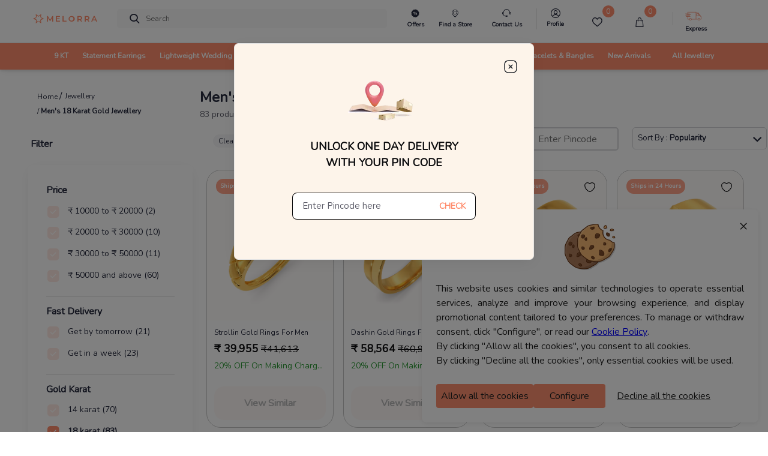

--- FILE ---
content_type: text/html; charset=utf-8
request_url: https://www.melorra.com/jewellery/men-18karat-gold/
body_size: 34020
content:
<!DOCTYPE html><html lang="en"><head><link rel="preload" as="style" type="text/css" href="https://assets.melorra.com/static/nprogress.css"/><link rel="preload" as="style" type="text/css" href="https://assets.melorra.com/static/css/App.min.css"/><link rel="preload" as="style" type="text/css" href="https://assets.melorra.com/static/css/slick.min.css"/><link rel="preload" as="style" type="text/css" href="https://assets.melorra.com/static/css/slick-theme.min.css"/><link rel="preload" as="style" type="text/css" href="https://assets.melorra.com/melorra_fonts/melorraicon_1712.min.css"/><link rel="preload" as="style" type="text/css" href="https://assets.melorra.com/nunito/nunito.css"/><meta charSet="utf-8"/><meta name="viewport" content="minimum-scale=1, initial-scale=1, width=device-width, shrink-to-fit=no"/><meta name="mobile-web-app-capable" content="yes"/><meta name="apple-mobile-web-app-capable" content="yes"/><link rel="manifest" href="/manifest.json"/><link rel="preconnect" href="https://assets.melorra.com/"/><link rel="preconnect" href="https://sas.melorra.com/"/><link rel="preconnect" href="https://services-catalog.melorra.com/"/><link rel="preconnect" href="https://services-customer.melorra.com/"/><link rel="preconnect" href="https://photos.melorra.com/"/><link rel="dns-prefetch" href="https://assets.melorra.com/"/><link rel="dns-prefetch" href="https://services-catalog.melorra.com/"/><link rel="dns-prefetch" href="https://services-customer.melorra.com/"/><link rel="dns-prefetch" href="https://photos.melorra.com/"/><link rel="dns-prefetch" href="https://sas.melorra.com/"/><link rel="shortcut icon" href="https://assets.melorra.com/logo/favicon.ico"/><link rel="stylesheet" type="text/css" href="https://assets.melorra.com/static/nprogress.css"/><link rel="stylesheet" type="text/css" href="https://assets.melorra.com/static/css/App.min.css"/><link rel="stylesheet" type="text/css" href="https://assets.melorra.com/static/css/slick.min.css"/><link rel="stylesheet" type="text/css" href="https://assets.melorra.com/static/css/slick-theme.min.css"/><link rel="stylesheet" type="text/css" href="https://assets.melorra.com/melorra_fonts/melorraicon_1712.min.css"/><link rel="stylesheet" type="text/css" href="https://assets.melorra.com/nunito/nunito.css"/><script type="application/ld+json">{
                            "@context": "http://schema.org",
                            "@type": "Organization",
                            "name": "Melorra",
                            "url": "https://www.melorra.com/",
                            "sameAs": ["https://www.facebook.com/melorrajewellery","https://twitter.com/melorra_com","https://www.instagram.com/melorra_com" ,"https://www.youtube.com/channel/UC7AvsEISkPXmdph2SULPm3g"]
                          }</script><script async="" src="https://www.googletagmanager.com/gtag/js?id=G-HMNX76NHGV"></script><script>
            window.dataLayer = window.dataLayer || [];
            function gtag(){dataLayer.push(arguments);}
            gtag('js', new Date());

            // GA4 property
            gtag('config', 'G-HMNX76NHGV');

            // Google Ads property
            gtag('config', 'AW-17025792041');
          </script><title>Men&#x27;s 18karat Gold Jewellery:  Buy Latest 18kt Gold jewellery For Men Online</title><link rel="canonical" href="https://www.melorra.com/jewellery/men-18karat-gold/"/><meta name="description" content="Shop the latest 18karat Mens jewellery at Melorra online. Buy jewellery designs for men in 18kt Gold. Explore unlimited designs and gold offers on jewellery for him."/><meta property="og:title" content="Men&#x27;s 18karat Gold Jewellery:  Buy Latest 18kt Gold jewellery For Men Online"/><meta property="og:type" content="product"/><meta property="og:image" content="https://photos.melorra.com/fit-in/360x360/v1535836392/live-melorra/assets/images/flavor1.jpg"/><meta property="og:url" content="https://www.melorra.com/jewellery/men-18karat-gold/"/><meta property="og:description" content="Shop the latest 18karat Mens jewellery at Melorra online. Buy jewellery designs for men in 18kt Gold. Explore unlimited designs and gold offers on jewellery for him."/><meta property="og:site_name" content="@Melorra_com"/><meta name="twitter:card" content="summary"/><meta name="twitter:title" content="Men&#x27;s 18karat Gold Jewellery:  Buy Latest 18kt Gold jewellery For Men Online"/><meta name="twitter:site" content="@Melorra_com"/><meta name="twitter:description" content="Shop the latest 18karat Mens jewellery at Melorra online. Buy jewellery designs for men in 18kt Gold. Explore unlimited designs and gold offers on jewellery for him."/><meta name="twitter:image" content="https://photos.melorra.com/fit-in/360x360/v1535836392/live-melorra/assets/images/flavor1.jpg"/><meta name="robots" content="index, follow"/><script type="application/ld+json">{"@context":"http://schema.org","@type":"BreadcrumbList","itemListElement":[{"@type":"ListItem","position":1,"name":"Home","item":"https://www.melorra.com/"},{"@type":"ListItem","position":2,"name":"Jewellery","item":"https://www.melorra.com/jewellery/"},{"@type":"ListItem","position":3,"name":"Fine Jewellery For Women","item":"https://www.melorra.com/"}]}</script><link rel="preload" as="image" href="https://photos.melorra.com/fit-in/515x515/dev/catalogue/images/CL/OPT/580/M23CCL42F_P_580.png"/><link rel="preload" as="image" href="https://photos.melorra.com/fit-in/515x515/dev/catalogue/images/CL/OPT/580/M22CCL40F_P_580.png"/><link rel="preload" as="image" href="https://photos.melorra.com/fit-in/515x515/dev/catalogue/images/CL/OPT/580/M23CCL35F_P_580.png"/><script type="application/ld+json">{"@context":"http://schema.org","@type":"ItemList","numberOfItems":10,"itemListElement":[{"@type":"ListItem","position":0,"name":"Strollin Gold Rings For Men","description":"Strollin Gold Rings For Men At Melorra","image":"CL/OPT/350/JPG/M23CCL42F_A.jpg","url":"/gold-rings/strollin-gold-rings-for-men_product_24479_9/"},{"@type":"ListItem","position":1,"name":"Dashin Gold Rings For Men","description":"Dashin Gold Rings For Men At Melorra","image":"CL/OPT/350/JPG/M22CCL40F_A.jpg","url":"/gold-rings/dashin-gold-rings-for-men_product_23059_9/"},{"@type":"ListItem","position":2,"name":"Four's Company Gold Rings For Men","description":"Four's Company Gold Rings For Men At Melorra","image":"CL/OPT/350/JPG/M23CCL35F_A.jpg","url":"/gold-rings/four's-company-gold-rings-for-men_product_24334_9/"},{"@type":"ListItem","position":3,"name":"Solid Dapper Gold Rings For Men","description":"Solid Dapper Gold Rings For Men At Melorra","image":"CL/OPT/350/JPG/M22CCL06F_A.jpg","url":"/gold-rings/solid-dapper-gold-rings-for-men_product_22808_9/"},{"@type":"ListItem","position":4,"name":"Change The World Gold Bangles For Men","description":"Change The World Gold Bangles For Men At Melorra","image":"CL/OPT/350/JPG/M22CCL73R_A.jpg","url":"/gold-bangles/change-the-world-gold-bangles-for-men_product_23214_18/"},{"@type":"ListItem","position":5,"name":"Classic Gentleman Gold Rings For Men","description":"Classic Gentleman Gold Rings For Men At Melorra","image":"CL/OPT/350/JPG/M22CCL02F_A.jpg","url":"/gold-rings/classic-gentleman-gold-rings-for-men_product_22804_9/"},{"@type":"ListItem","position":6,"name":"Ryker Gold Bracelets For Men","description":"Ryker Gold Bracelets For Men At Melorra","image":"CL/OPT/350/JPG/M23CCL59B_A.jpg","url":"/gold-bracelets/ryker-gold-bracelets-for-men_product_24486_14/"},{"@type":"ListItem","position":7,"name":"Chillax Gold Bangles For Men","description":"Chillax Gold Bangles For Men At Melorra","image":"CL/OPT/350/JPG/M23CCL98R_A.jpg","url":"/gold-bangles/chillax-gold-bangles-for-men_product_24345_14/"},{"@type":"ListItem","position":8,"name":"Class N Elegance Gold Rings For Men","description":"Class N Elegance Gold Rings For Men At Melorra","image":"CL/OPT/350/JPG/M23CCL36F_A.jpg","url":"/gold-rings/class-n-elegance-gold-rings-for-men_product_24474_9/"},{"@type":"ListItem","position":9,"name":"Fine Faze Gold Bracelets For Men","description":"Fine Faze Gold Bracelets For Men At Melorra","image":"CL/OPT/350/JPG/M23CCL51B_A.jpg","url":"/gold-bracelets/fine-faze-gold-bracelets-for-men_product_24361_14/"},{"@type":"ListItem","position":10,"name":"Way You Want Gold Rings For Men","description":"Way You Want Gold Rings For Men At Melorra","image":"CL/OPT/350/JPG/M22CCL41F_A.jpg","url":"/gold-rings/way-you-want-gold-rings-for-men_product_23060_9/"},{"@type":"ListItem","position":11,"name":"Some Inspo Gold Rings For Men","description":"Some Inspo Gold Rings For Men At Melorra","image":"CL/OPT/350/JPG/M23CCL38F_A.jpg","url":"/gold-rings/some-inspo-gold-rings-for-men_product_24476_9/"},{"@type":"ListItem","position":12,"name":"Savage Love Gold Bracelets For Men","description":"Savage Love Gold Bracelets For Men At Melorra","image":"CL/OPT/350/JPG/M22CCL60B_A.jpg","url":"/gold-bracelets/savage-love-gold-bracelets-for-men_product_22824_14/"},{"@type":"ListItem","position":13,"name":"Find Your Way Gold Rings For Men","description":"Find Your Way Gold Rings For Men At Melorra","image":"CL/OPT/350/JPG/M22CCL07F_A.jpg","url":"/gold-rings/find-your-way-gold-rings-for-men_product_22809_9/"},{"@type":"ListItem","position":14,"name":"Goal Chaser Gold Chains For Men","description":"Goal Chaser Gold Chains For Men At Melorra","image":"CL/OPT/350/JPG/M22CCL89C_A.jpg","url":"/gold-chains/goal-chaser-gold-chains-for-men_product_22838_18/"},{"@type":"ListItem","position":15,"name":"Real Power Gold Bangles For Men","description":"Real Power Gold Bangles For Men At Melorra","image":"CL/OPT/350/JPG/M22CCL74R_A.jpg","url":"/gold-bangles/real-power-gold-bangles-for-men_product_23215_18/"},{"@type":"ListItem","position":16,"name":"Sage Gold Bracelets For Men","description":"Sage Gold Bracelets For Men At Melorra","image":"CL/OPT/350/JPG/M22CCL54B_A.jpg","url":"/gold-bracelets/sage-gold-bracelets-for-men_product_23069_14/"},{"@type":"ListItem","position":17,"name":"The Round Orrale Gold Bangles For Men","description":"The Round Orrale Gold Bangles For Men At Melorra","image":"CL/OPT/350/JPG/M23CCL87R_A.jpg","url":"/gold-bangles/the-round-orrale-gold-bangles-for-men_product_24303_14/"},{"@type":"ListItem","position":18,"name":"Power Shield Gold Bangles For Men","description":"Power Shield Gold Bangles For Men At Melorra","image":"CL/OPT/350/JPG/M22CCL65R_A.jpg","url":"/gold-bangles/power-shield-gold-bangles-for-men_product_22829_18/"},{"@type":"ListItem","position":19,"name":"Wiley  Gold Bracelets For Men","description":"Wiley  Gold Bracelets For Men At Melorra","image":"CL/OPT/350/JPG/M23CCL64B_A.jpg","url":"/gold-bracelets/wiley--gold-bracelets-for-men_product_24489_14/"},{"@type":"ListItem","position":20,"name":"Perfection Gold Rings For Men","description":"Perfection Gold Rings For Men At Melorra","image":"CL/OPT/350/JPG/M22CCL03F_A.jpg","url":"/gold-rings/perfection-gold-rings-for-men_product_22805_9/"},{"@type":"ListItem","position":21,"name":"Jonas  Gold Rings For Men","description":"Jonas  Gold Rings For Men At Melorra","image":"CL/OPT/350/JPG/M23CCL45F_A.jpg","url":"/gold-rings/jonas--gold-rings-for-men_product_24336_9/"},{"@type":"ListItem","position":22,"name":"Dopin Gold Rings For Men","description":"Dopin Gold Rings For Men At Melorra","image":"CL/OPT/350/JPG/M23CCL37F_A.jpg","url":"/gold-rings/dopin-gold-rings-for-men_product_24475_9/"},{"@type":"ListItem","position":23,"name":"Boundless Gold Bangles For Men","description":"Boundless Gold Bangles For Men At Melorra","image":"CL/OPT/350/JPG/M22CCL67R_A.jpg","url":"/gold-bangles/boundless-gold-bangles-for-men_product_22831_18/"},{"@type":"ListItem","position":24,"name":"Veni Gold Rings For Men","description":"Veni Gold Rings For Men At Melorra","image":"CL/OPT/350/JPG/M23CCL47F_A.jpg","url":"/gold-rings/veni-gold-rings-for-men_product_24483_9/"},{"@type":"ListItem","position":25,"name":"Jeeva Gold Bracelets For Men","description":"Jeeva Gold Bracelets For Men At Melorra","image":"CL/OPT/350/JPG/M23CCL62B_A.jpg","url":"/gold-bracelets/jeeva-gold-bracelets-for-men_product_24488_14/"},{"@type":"ListItem","position":26,"name":"Bare Minimum Gold Chains For Men","description":"Bare Minimum Gold Chains For Men At Melorra","image":"CL/OPT/350/JPG/M22CCL85C_A.jpg","url":"/gold-chains/bare-minimum-gold-chains-for-men_product_22834_18/"},{"@type":"ListItem","position":27,"name":"Risk Taker Gold Rings For Men","description":"Risk Taker Gold Rings For Men At Melorra","image":"CL/OPT/350/JPG/M22CCL08F_A.jpg","url":"/gold-rings/risk-taker-gold-rings-for-men_product_22870_9/"},{"@type":"ListItem","position":28,"name":"In A Vogue Mood Gold Bangles For Men","description":"In A Vogue Mood Gold Bangles For Men At Melorra","image":"C1/OPT/350/JPG/M23CC102R_A.jpg","url":"/gold-bangles/in-a-vogue-mood-gold-bangles-for-men_product_24328_14/"},{"@type":"ListItem","position":29,"name":"Dean's Wish Gold Bracelets For Men","description":"Dean's Wish Gold Bracelets For Men At Melorra","image":"CL/OPT/350/JPG/M23CCL55B_A.jpg","url":"/gold-bracelets/dean's-wish-gold-bracelets-for-men_product_24365_14/"},{"@type":"ListItem","position":30,"name":"Set To Go Gold Bracelets For Men","description":"Set To Go Gold Bracelets For Men At Melorra","image":"CL/OPT/350/JPG/M22CCL55B_A.jpg","url":"/gold-bracelets/set-to-go-gold-bracelets-for-men_product_23070_14/"},{"@type":"ListItem","position":31,"name":"Oryn Slay  Gold Bracelets For Men","description":"Oryn Slay  Gold Bracelets For Men At Melorra","image":"CL/OPT/350/JPG/M23CCL60B_A.jpg","url":"/gold-bracelets/oryn-slay--gold-bracelets-for-men_product_24338_14/"},{"@type":"ListItem","position":32,"name":"Call It A Crush  Gold Bangles For Men","description":"Call It A Crush  Gold Bangles For Men At Melorra","image":"CL/OPT/350/JPG/M22CCL71R_A.jpg","url":"/gold-bangles/call-it-a-crush--gold-bangles-for-men_product_23151_18/"},{"@type":"ListItem","position":33,"name":"Crisp N Shine Gold Rings For Men","description":"Crisp N Shine Gold Rings For Men At Melorra","image":"CL/OPT/350/JPG/M22CCL05F_A.jpg","url":"/gold-rings/crisp-n-shine-gold-rings-for-men_product_22807_9/"},{"@type":"ListItem","position":34,"name":"Signatured Gold Bangles For Men","description":"Signatured Gold Bangles For Men At Melorra","image":"CL/OPT/350/JPG/M23CCL99R_A.jpg","url":"/gold-bangles/signatured-gold-bangles-for-men_product_24383_14/"},{"@type":"ListItem","position":35,"name":"Roundin Gold Bracelets For Men","description":"Roundin Gold Bracelets For Men At Melorra","image":"CL/OPT/350/JPG/M23CCL48B_A.jpg","url":"/gold-bracelets/roundin-gold-bracelets-for-men_product_24359_14/"},{"@type":"ListItem","position":36,"name":"Veci Gold Bracelets For Men","description":"Veci Gold Bracelets For Men At Melorra","image":"CL/OPT/350/JPG/M23CCL61B_A.jpg","url":"/gold-bracelets/veci-gold-bracelets-for-men_product_24487_14/"},{"@type":"ListItem","position":37,"name":"Maverick Gold Bracelets For Men","description":"Maverick Gold Bracelets For Men At Melorra","image":"CL/OPT/350/JPG/M23CCL58B_A.jpg","url":"/gold-bracelets/maverick-gold-bracelets-for-men_product_24485_14/"},{"@type":"ListItem","position":38,"name":"Crosshatch Weave Gold Bangles For Men","description":"Crosshatch Weave Gold Bangles For Men At Melorra","image":"CL/OPT/350/JPG/M23CCL92R_A.jpg","url":"/gold-bangles/crosshatch-weave-gold-bangles-for-men_product_24305_14/"},{"@type":"ListItem","position":39,"name":"Real Power Gold Bangles For Men","description":"Real Power Gold Bangles For Men At Melorra","image":"CL/OPT/350/JPG/M22CCL70R_A.jpg","url":"/gold-bangles/real-power-gold-bangles-for-men_product_23150_18/"}],"selectedKarat":"22k"}</script><script type="application/ld+json">{"@context":"https://schema.org/","@type":"Product","name":"Strollin Gold Rings For Men","description":"Strollin Gold Rings For Men At Melorra","image":"https://photos.melorra.com/dev/catalogue/images/CL/OPT/580/M23CCL42F_P_580.png","brand":{"@type":"Brand","name":"Melorra"},"offers":{"@type":"AggregateOffer","priceCurrency":"INR","url":"https://www.melorra.com/jewellery/men-18karat-gold/","lowPrice":"1000","highPrice":"100000"}}</script><meta name="next-head-count" content="52"/><script>
                !function(f,b,e,v,n,t,s)
                {if(f.fbq)return;n=f.fbq=function(){n.callMethod?
                n.callMethod.apply(n,arguments):n.queue.push(arguments)};
                if(!f._fbq)f._fbq=n;n.push=n;n.loaded=!0;n.version='2.0';
                n.queue=[];t=b.createElement(e);t.async=!0;
                t.src=v;s=b.getElementsByTagName(e)[0];
                s.parentNode.insertBefore(t,s)}(window, document,'script',
                'https://connect.facebook.net/en_US/fbevents.js');
                fbq('init', '691965329857722'); 
                fbq('track', 'PageView');
              </script><noscript><img height="1" width="1" style="display:none" src="https://www.facebook.com/tr?id=691965329857722&amp;ev=PageView&amp;noscript=1"/></noscript><meta name="next-font-preconnect"/><link rel="preload" href="https://sas.melorra.com/_next/static/css/095622093fec71b8.css" as="style"/><link rel="stylesheet" href="https://sas.melorra.com/_next/static/css/095622093fec71b8.css" data-n-g=""/><noscript data-n-css=""></noscript><script defer="" nomodule="" src="https://sas.melorra.com/_next/static/chunks/polyfills-5cd94c89d3acac5f.js"></script><script defer="" src="https://sas.melorra.com/_next/static/chunks/25571.fe3494b08881c463.js"></script><script defer="" src="https://sas.melorra.com/_next/static/chunks/60213.d90dd50c40cd30e0.js"></script><script src="https://sas.melorra.com/_next/static/chunks/webpack-e1f705e657dc1fdf.js" defer=""></script><script src="https://sas.melorra.com/_next/static/chunks/framework-ca241945d620efbc.js" defer=""></script><script src="https://sas.melorra.com/_next/static/chunks/main-0670cadaf0160dce.js" defer=""></script><script src="https://sas.melorra.com/_next/static/chunks/pages/_app-95ef669fb32cba71.js" defer=""></script><script src="https://sas.melorra.com/_next/static/chunks/75fc9c18-c4c781aba0d3356f.js" defer=""></script><script src="https://sas.melorra.com/_next/static/chunks/41664-223a99a5f94f75ea.js" defer=""></script><script src="https://sas.melorra.com/_next/static/chunks/25675-418354293d6d89fb.js" defer=""></script><script src="https://sas.melorra.com/_next/static/chunks/1216-adf5b65e656b6355.js" defer=""></script><script src="https://sas.melorra.com/_next/static/chunks/45292-01b2f151d3db05aa.js" defer=""></script><script src="https://sas.melorra.com/_next/static/chunks/98488-22ef97d3bece4bdf.js" defer=""></script><script src="https://sas.melorra.com/_next/static/chunks/74062-f9f59ddb4e135a2b.js" defer=""></script><script src="https://sas.melorra.com/_next/static/chunks/16605-7b256bf119e07aa6.js" defer=""></script><script src="https://sas.melorra.com/_next/static/chunks/42662-cec5044a85290383.js" defer=""></script><script src="https://sas.melorra.com/_next/static/chunks/64639-75dda224af0ef045.js" defer=""></script><script src="https://sas.melorra.com/_next/static/chunks/88464-8b8a5164406ecd1f.js" defer=""></script><script src="https://sas.melorra.com/_next/static/chunks/61580-f9f4b060a64a921d.js" defer=""></script><script src="https://sas.melorra.com/_next/static/chunks/19190-06e4a52ea648a633.js" defer=""></script><script src="https://sas.melorra.com/_next/static/chunks/pages/jewellery/%5Bslug%5D-89ffb1324a6b9af4.js" defer=""></script><script src="https://sas.melorra.com/_next/static/juuyFU0FCzm4_5ifwTBXh/_buildManifest.js" defer=""></script><script src="https://sas.melorra.com/_next/static/juuyFU0FCzm4_5ifwTBXh/_ssgManifest.js" defer=""></script><script src="https://sas.melorra.com/_next/static/juuyFU0FCzm4_5ifwTBXh/_middlewareManifest.js" defer=""></script><style id="__jsx-22a39591d60053a3">.price.jsx-22a39591d60053a3{font-size:1.1rem;font-weight:800;line-height:1.375rem;font-stretch:normal;color:#0e0e10;font-family:Nunito}.justify-content-btw.jsx-22a39591d60053a3{-webkit-box-pack:justify;-webkit-justify-content:space-between;-moz-box-pack:justify;-ms-flex-pack:justify;justify-content:space-between}@media(max-width:720px){.price.jsx-22a39591d60053a3{font-size:.75rem}}.special-price.jsx-22a39591d60053a3{font-size:1rem;line-height:1.375rem;font-stretch:normal;font-family:Nunito color:#0e0e10}.price-color-white.jsx-22a39591d60053a3{color:white;font-family:Nunito;font-weight:700}@media(max-width:720px){.special-price.jsx-22a39591d60053a3{font-weight:600;font-size:.75rem}}</style><style id="__jsx-a04564432f4dc4dd">@media only screen and (max-width:800px){.view-more.jsx-a04564432f4dc4dd{display:none!important}}.view-more.jsx-a04564432f4dc4dd{width:17.75rem!important;height:3.188rem!important;-webkit-box-align:center;-webkit-align-items:center;-moz-box-align:center;-ms-flex-align:center;align-items:center;padding:12px 15px;text-transform:uppercase;margin-top:11px!important;-webkit-border-radius:4px!important;-moz-border-radius:4px!important;border-radius:4px!important;background-color:#ff8d6d}</style></head><body class="checkout-overflow"><style id="__jsx-22a39591d60053a3">.price.jsx-22a39591d60053a3{font-size:1.1rem;font-weight:800;line-height:1.375rem;font-stretch:normal;color:#0e0e10;font-family:Nunito}.justify-content-btw.jsx-22a39591d60053a3{-webkit-box-pack:justify;-webkit-justify-content:space-between;-moz-box-pack:justify;-ms-flex-pack:justify;justify-content:space-between}@media(max-width:720px){.price.jsx-22a39591d60053a3{font-size:.75rem}}.special-price.jsx-22a39591d60053a3{font-size:1rem;line-height:1.375rem;font-stretch:normal;font-family:Nunito color:#0e0e10}.price-color-white.jsx-22a39591d60053a3{color:white;font-family:Nunito;font-weight:700}@media(max-width:720px){.special-price.jsx-22a39591d60053a3{font-weight:600;font-size:.75rem}}</style><style id="__jsx-a04564432f4dc4dd">@media only screen and (max-width:800px){.view-more.jsx-a04564432f4dc4dd{display:none!important}}.view-more.jsx-a04564432f4dc4dd{width:17.75rem!important;height:3.188rem!important;-webkit-box-align:center;-webkit-align-items:center;-moz-box-align:center;-ms-flex-align:center;align-items:center;padding:12px 15px;text-transform:uppercase;margin-top:11px!important;-webkit-border-radius:4px!important;-moz-border-radius:4px!important;border-radius:4px!important;background-color:#ff8d6d}</style><div id="__next"><div class="popup-container"></div><header id="mainnav" class="box-shadow-sm " style="position:sticky;z-index:24;top:0px"><div class="navbar-sticky bg-light" style="position:relative;z-index:12"><div class="navbar navbar-expand-lg navbar-light padding-fix-navbar navbar-padding-fix-xl"><div class="container" style="flex-wrap:nowrap"><button class="navbar-toggler px-0" aria-label="button" type="button"><i class="melorra-back-arrow"></i></button><div class="header_iconbar"><a href="#" style="min-width:6.625rem" title="melorra logo icon"><i class="melorra-logo navbar-tool-icon d-none d-lg-block d-xl-block d-md-none d-sm-none"></i><i style="padding-top:0.25rem" class="melorra-all-jewellery-icon font-size-xl d-flex d-lg-none d-xl-none"></i></a></div><div class="navbar-toolbar d-flex flex-shrink-0 align-items-center header_toolbar_absolute "><a aria-label="Expand-menu" class="navbar-tool navbar-stuck-toggler" href="#"><span class="navbar-tool-tooltip">Expand menu</span><div class="navbar-tool-icon-box"><i class="navbar-tool-icon melorra-hamburger black-icon"></i></div></a><div class="navbaƒžr-tool mr-2 d-none d-lg-block"></div><div class="navbar-tool dropdown mx-3 d-none d-lg-block"></div><div class="navbar-tool dropdown ml-2 d-none d-lg-block"></div><div class="navbar-tool dropdown ml-2 d-block d-lg-none" style="margin:0rem 0rem"><div><i class="melorra-fast-delivery fast-delivery-icon" style="font-size:2rem;vertical-align:middle;color:#f05b00"></i></div></div><div class="navbar-tool dropdown ml-2 " style="margin:0rem 0rem"><div class="d-none d-lg-block border-right pr-4"><a aria-label="melorra-customerCare" href="#" class="navbar-tool-icon-box dropdown-toggle"><div class="d-flex flex-column"><i class="melorra-customerCare font-size-xl"></i><div class="font-size-xs font-weight-semi-bold mt-1 header-font">Contact Us</div></div></a></div><ul class="dropdown-menu dropdown-menu-right dropdown" style="width:18.75rem"><div class="widget widget-cart px-3 pt-3 pb-0 "><div data-simplebar-auto-hide="false"><li><dl class="row"><dt class="col-sm-12 pt-3" style="margin-bottom:0;font-size:14px;color:#282c3f;font-weight:600">Need more help ?<!-- --> </dt><dd class="col-sm-12" style="font-size:12px;color:#61616D">Connect with our team and they will help you out with anything that you need.</dd><dt class="col-sm-12"><span class="btn col-sm-4"><div><div class="custom-contact-us-icon-container custom-contact-us-whatsapp"><i class="melorra-whatsapp-green"></i></div></div></span><span class="btn col-4"><div><div class="custom-contact-us-icon-container"><i class="melorra-email"></i></div></div></span></dt><dd class="col-sm-12"><span class="col-4" style="color:#000000;font-size:10px;margin-right:20px">Whatsapp</span><span class="col-4" style="color:#000000;font-size:10px;margin-left:10px">Email : </span></dd></dl></li><span class="font-size-sm" style="margin-bottom:0rem;font-size:0.875rem;color:#282c3f;font-weight:600">9 AM to 8 PM on all 365 days</span></div></div></ul></div><div class="navbar-tool ml-2 d-block d-lg-none"><a aria-label="Search" href="#" class="navbar-tool-icon-box"><i class="melorra-search navbar-tool-icon"></i></a></div><div class="navbar-tool dropdown ml-2 d-none d-lg-block"><a aria-label="melorra-Profile" href="#" class="navbar-tool-icon-box dropdown-toggle"><div class="d-flex flex-column header-profile-alignment"><a class="navbar-tool-icon-box" href="/sign-in"><i class="melorra-Profile-melorra_new font-size-xl"></i><div class="font-size-xs font-weight-semi-bold mt-1 profile-font header-font">Profile</div></a></div></a><div class="dropdown-menu dropdown-menu-right dropdown p-0 profile-header-dropdown__container"><div class="widget widget-cart"><div data-simplebar="true" data-simplebar-auto-hide="false"><div style="padding:30px 12px 18px 12px"><p style="color:#282c3f;font-size:14px;font-weight:600;margin:0">Welcome</p><p style="color:#7e818c;font-size:12px">To access account and manage orders</p><a href="/sign-in/"><div class="text-center"><button style="width:100%;border-radius:23px;font-weight:600" type="button" class="btn btn-primary">Login to your account</button></div></a></div><div class="widget-cart-item pb-2 border-bottom border-top"><a href="#" class="dropdown-item"><div class="d-flex align-items-center"><div class="lead pt-1"><i class="melorra-Profile-melorra_new"></i></div><div class="ml-2 pt-1"><span class="d-block profile-text-heading" style="font-weight:600">Personal Information</span></div><div class="ml-auto"><i class="melorra-arrow-right"></i></div></div></a></div><div class="widget-cart-item py-2 border-bottom"><a href="#" class="dropdown-item"><div class="d-flex align-items-center"><div class="lead pt-1"><i class="melorra-mediumBox font-size-xl"></i></div><div class="ml-2 pt-1"><span class="d-block profile-text-heading" style="font-weight:600">My Orders</span></div><div class="ml-auto"><i class="melorra-arrow-right"></i></div></div></a></div><div class="widget-cart-item py-2 border-bottom"><a href="#" class="dropdown-item"><div class="d-flex align-items-center"><div class="lead pt-1"><i class="melorra-heart-1 font-size-xl"></i></div><div class="ml-2 pt-1"><span class="d-block profile-text-heading" style="font-weight:600">My WishList</span></div><div class="ml-auto"><i class="melorra-arrow-right"></i></div></div></a></div><div class="widget-cart-item py-2 border-bottom"><a href="#" class="dropdown-item"><div class="d-flex align-items-center"><div class="lead pt-1"><i class="melorra-tape font-size-xl"></i></div><div class="ml-2 pt-1"><span class="d-block profile-text-heading" style="font-weight:600">My Measurements</span></div><div class="ml-auto"><i class="melorra-arrow-right"></i></div></div></a></div></div></div></div></div><div class="d-inline-flex icon-fix"><div class="navbar-tool nav-bar-wishlist"><a aria-label="Wishlist" href="#" class="navbar-tool-icon-box"><div class="d-flex flex-column"><span class="navbar-tool-label"> <!-- -->0</span><i class="nav-bar-icons melorra-Wishlist-melorra_new"></i><div class="font-size-xs font-weight-semi-bold mt-1 header-font cart-action">Wishlist</div></div></a></div><div class="navbar-tool dropdown"><a aria-label="cart" class="navbar-tool-icon-box dropdown-toggle"><div class="d-flex flex-column"><span class="navbar-tool-label">0</span><i class=" melorra-Bag-melorra_new nav-bar-icons"></i><div class="font-size-xs font-weight-semi-bold mt-1 header-font cart-action">Cart</div></div></a></div></div><div class="navbar-tool ml-2 " style="margin:0rem 1rem"><div class="d-none d-lg-block"><div class="navbar-tool dropdown ml-4 border-left " style="padding-left:20px"><div class="d-flex flex-column header-profile-alignment mr-2"><i class="melorra-Express-Icon fast-delivery-header"></i><div class="font-size-xs font-weight-semi-bold header-font">Express</div></div><div class="dropdown-menu dropdown-menu-right dropdown p-3 profile-header-dropdown__container pincode-popup" style="background-color:#FDF4EA"><div class="d-flex justify-content-center"><img src="https://photos.melorra.com/assets/pinmarker.png"/></div><div class="popup-title">Unlock One Day Delivery With Your Pin Code</div><div class="popup-text"></div><div class="input-group mb-3 mt-4"><input type="text" inputMode="numeric" class="form-control popup-inputfield-border" placeholder="Enter Pincode here" aria-label="Enter Pincode here" aria-describedby="basic-addon2" value=""/><div class="input-group-append"><span class="input-group-text popup-check-btn cursor-pointer" id="basic-addon2">CHECK</span></div></div><div class="ship__estimateContainer "></div></div></div></div></div><div class="navbar-tool dropdown ml-2 " style="margin:0rem 1rem"><div class="d-block d-sm-none"><a aria-label="account" href="#" class="navbar-tool-icon-box"></a></div><div class="d-none d-lg-block"><a aria-label="account" href="#" class="navbar-tool-icon-box dropdown-toggle"><div class="d-flex flex-column"></div></a></div></div></div><div class="navbar-toolbar d-flex flex-shrink-0 align-items-center header_contact_toolbar "><div class="navbar-tool dropdown ml-2 " style="margin:0 1rem"><div class="d-block d-sm-none"><a aria-label="country-modal" href="#" class="d-flex navbar-tool-icon-box"><div><div style="padding-left:10px"><div class=" ||   ||  ||  ||  || "></div></div></div><i class="melorra-customerCare navbar-tool-icon" style="font-size:1.5rem"></i></a></div></div></div><div class="cz-sidebar custom-sidebar" id="navbarCollapse"><div class="d-block d-lg-none"></div></div><div class="d-none" style="z-index:1"><i class="melorra-customerCare font-size-xl pr-2"></i></div><div class="d-none" style="z-index:1"><span class="navbar-tool ml-2 d-block d-sm-none"><a aria-label="melorra-search" href="#" class="navbar-tool-icon-box"><i class="melorra-search navbar-tool-icon"></i></a></span></div></div></div><div class="navbar navbar-expand-lg navbar-light navbar-stuck-menu mt-2 pt-0 pb-0 border-top custom-navbar-border header-custom-lg"><div class="container d-none d-lg-block header-alignment"><div id="navbarCollapse" class="m-auto"><div class="cz-sidebar-body p-lg-0 d-none d-sm-block "><div class="w-100"><ul class="navbar-nav d-flex justify-content-between"><li class="nav-item dropdown custom_dropdown nav-color" style="padding-top:0px !important"><a class="nav-link dropdown-toggle font-change" href="/jewellery/9karat/" data-toggle="dropdown"><span>9 KT</span></a><div class=" custom-dropdown-menu dropdown-menu p-0 pb-5 pt-3 "><div class="d-flex flex-wrap flex-md-nowrap custom-menus"><div class="custom-mega-dropdown-column"><div class="mega-dropdown-column m-2 undefined"><div class="widget widget-links"><p class="font-size-base primary mb-3 font-weight-bold header-label-font">SHOP BY TYPE</p><ul class="widget-list"><li class="widget-list-item pb-1"><a href="/jewellery/9karat-yellow+gold/" class="widget-list-link">Yellow Gold</a></li><li class="widget-list-item pb-1"><a href="/jewellery/9karat-white+gold/" class="widget-list-link">White Gold</a></li><li class="widget-list-item pb-1"><a href="/jewellery/9karat-rose+gold/" class="widget-list-link">Rose Gold</a></li><li class="widget-list-item pb-1"><a href="/jewellery/9karat-multiple+gold/" class="widget-list-link">Multiple</a></li></ul></div></div></div><div class="mega-dropdown-column pl-4 custom-mega-dropdown-column"><div class="mega-dropdown-column m-2 undefined"><div class="widget widget-links"><p class="font-size-base primary mb-3 font-weight-bold header-label-font">SHOP BY OCCASION</p><ul class="widget-list"><li class="widget-list-item pb-1"><a href="/jewellery/work+wear-9karat/" class="widget-list-link">Work wear</a></li><li class="widget-list-item pb-1"><a href="/jewellery/party+wear-9karat/" class="widget-list-link">Party wear</a></li><li class="widget-list-item pb-1"><a href="/jewellery/casual+wear-9karat/" class="widget-list-link">Casual wear</a></li></ul></div></div></div><div class=" custom-mega-dropdown-column"><div class="mega-dropdown-column m-2 undefined"><div class="widget widget-links"><p class="font-size-base primary mb-3 font-weight-bold header-label-font">SHOP BY PRICE</p><ul class="widget-list"><li class="widget-list-item pb-1"><a href="/jewellery/9karat-less+than+rs+10000/" class="widget-list-link">Less than ₹10K</a></li><li class="widget-list-item pb-1"><a href="/jewellery/9karat-rs+10000+to+rs+20000/" class="widget-list-link">₹10K to ₹20K</a></li><li class="widget-list-item pb-1"><a href="/jewellery/9karat-rs+20000+to+rs+30000/" class="widget-list-link">₹20K to ₹30K</a></li><li class="widget-list-item pb-1"><a href="/jewellery/9karat-rs+30000+to+rs+50000/" class="widget-list-link">₹30K to ₹50K</a></li><li class="widget-list-item pb-1"><a href="9karat-rs+50000+and+above/" class="widget-list-link">Above ₹50K</a></li></ul></div></div></div><div class="custom-mega-dropdown-column"><div class="mega-dropdown-column m-2 undefined"><div class="widget widget-links"><p class="font-size-base primary mb-3 font-weight-bold header-label-font">SHOP BY STYLE</p><ul class="widget-list"><li class="widget-list-item pb-1"><a href="/jewellery/9karat-regular+rings/" class="widget-list-link">Regular Rings</a></li><li class="widget-list-item pb-1"><a href="/jewellery/9karat-pendant/" class="widget-list-link">Pendants</a></li><li class="widget-list-item pb-1"><a href="/jewellery/9karat-wide+rings/" class="widget-list-link">Wide Rings</a></li><li class="widget-list-item pb-1"><a href="/jewellery/9karat-oval+bangles/" class="widget-list-link">Oval Bangles</a></li><li class="widget-list-item pb-1"><a href="/jewellery/9karat-solitaires/" class="widget-list-link">Solitaire</a></li><li class="widget-list-item pb-1"><a href="/jewellery/9karat-eternity+bangle/" class="widget-list-link">Eternity Bangles</a></li><li class="widget-list-item pb-1"><a href="/jewellery/9karat-open+top+rings/" class="widget-list-link">Open Top Rings</a></li><li class="widget-list-item pb-1"><a href="/jewellery/9karat-cocktail+rings/" class="widget-list-link">Cocktail Rings</a></li><li class="widget-list-item pb-1"><a href="/jewellery/9karat-round+bangles/" class="widget-list-link">Round Bangles</a></li><li class="widget-list-item pb-1"><a href="/jewellery/9karat-charm+rings/" class="widget-list-link">Charm Rings</a></li><li class="widget-list-item pb-1"><a href="/jewellery/9karat-stack+rings/" class="widget-list-link">Stack Rings</a></li></ul></div></div></div><div class="custom-mega-dropdown-column"></div><div class="m-2 header-dropdown-item-img_container"><div class="widget widget-links"><a class="d-block overflow-hidden rounded-lg mb-3 header-dropdown-item-img-anchor" href="/jewellery/9karat/"><span style="box-sizing:border-box;display:inline-block;overflow:hidden;width:initial;height:initial;background:none;opacity:1;border:0;margin:0;padding:0;position:relative;max-width:100%"><span style="box-sizing:border-box;display:block;width:initial;height:initial;background:none;opacity:1;border:0;margin:0;padding:0;max-width:100%"><img style="display:block;max-width:100%;width:initial;height:initial;background:none;opacity:1;border:0;margin:0;padding:0" alt="" aria-hidden="true" src="data:image/svg+xml,%3csvg%20xmlns=%27http://www.w3.org/2000/svg%27%20version=%271.1%27%20width=%27500%27%20height=%27500%27/%3e"/></span><img alt="category image" src="[data-uri]" decoding="async" data-nimg="intrinsic" class="header-dropdown-item-img" style="position:absolute;top:0;left:0;bottom:0;right:0;box-sizing:border-box;padding:0;border:none;margin:auto;display:block;width:0;height:0;min-width:100%;max-width:100%;min-height:100%;max-height:100%"/><noscript><img alt="category image" src="https://assets.melorra.com/assets/9KT.jpg" decoding="async" data-nimg="intrinsic" style="position:absolute;top:0;left:0;bottom:0;right:0;box-sizing:border-box;padding:0;border:none;margin:auto;display:block;width:0;height:0;min-width:100%;max-width:100%;min-height:100%;max-height:100%" class="header-dropdown-item-img" loading="lazy"/></noscript></span><div class="header-dropdown-item-img-content"><p style="padding:5px">Gold is forever. Now easier to own.
Invest in 9KT designs thats budget-friendly,
fashionable and a smart value for tomorrow.</p><button class="btn-pill pl-7 pr-7 pt-3 pb-3 btn-lg customizedViewAllDesign btn ">VIEW ALL DESIGNS</button></div></a></div></div></div></div></li><li class="nav-item dropdown custom_dropdown nav-color" style="padding-top:0px !important"><a class="nav-link dropdown-toggle font-change" href="/jewellery/drops-sort+by+price+low+to+high/" data-toggle="dropdown"><span>Statement Earrings</span></a><div class=" custom-dropdown-menu dropdown-menu p-0 pb-5 pt-3 "><div class="d-flex flex-wrap flex-md-nowrap custom-menus"><div class="custom-mega-dropdown-column"><div class="mega-dropdown-column m-2 undefined"><div class="widget widget-links"><p class="font-size-base primary mb-3 font-weight-bold header-label-font">SHOP BY TYPE</p><ul class="widget-list"><li class="widget-list-item pb-1"><a href="/jewellery/yellow+gold-drops/" class="widget-list-link">Yellow Gold</a></li><li class="widget-list-item pb-1"><a href="/jewellery/white+gold-drops/" class="widget-list-link">White Gold</a></li><li class="widget-list-item pb-1"><a href="/jewellery/rose+gold-drops/" class="widget-list-link">Rose Gold</a></li><li class="widget-list-item pb-1"><a href="/jewellery/multiple+gold-drops/" class="widget-list-link">Multiple</a></li></ul></div></div></div><div class="mega-dropdown-column pl-4 custom-mega-dropdown-column"><div class="mega-dropdown-column m-2 undefined"><div class="widget widget-links"><p class="font-size-base primary mb-3 font-weight-bold header-label-font">SHOP BY OCCASION</p><ul class="widget-list"><li class="widget-list-item pb-1"><a href="/jewellery/work+wear-drops/" class="widget-list-link">Work wear</a></li><li class="widget-list-item pb-1"><a href="/jewellery/party+wear-drops/" class="widget-list-link">Party wear</a></li><li class="widget-list-item pb-1"><a href="/jewellery/casual+wear-drops/" class="widget-list-link">Casual wear</a></li></ul></div></div></div><div class=" custom-mega-dropdown-column"><div class="mega-dropdown-column m-2 undefined"><div class="widget widget-links"><p class="font-size-base primary mb-3 font-weight-bold header-label-font">SHOP BY PRICE</p><ul class="widget-list"><li class="widget-list-item pb-1"><a href="/jewellery/drops-less+than+rs+10000/" class="widget-list-link">Less than ₹10K</a></li><li class="widget-list-item pb-1"><a href="/jewellery/drops-rs+10000+to+rs+20000/" class="widget-list-link">₹10K to ₹20K</a></li><li class="widget-list-item pb-1"><a href="/jewellery/drops-rs+20000+to+rs+30000/" class="widget-list-link">₹20K to ₹30K</a></li><li class="widget-list-item pb-1"><a href="/jewellery/drops-rs+30000+to+rs+50000/" class="widget-list-link">₹30K to ₹50K</a></li><li class="widget-list-item pb-1"><a href="drops-rs+50000+and+above/" class="widget-list-link">Above ₹50K</a></li></ul></div></div></div><div class="custom-mega-dropdown-column"><div class="mega-dropdown-column m-2 undefined"><div class="widget widget-links"><p class="font-size-base primary mb-3 font-weight-bold header-label-font">SHOP BY KARAT</p><ul class="widget-list"><li class="widget-list-item pb-1"><a href="/jewellery/9karat-drops/" class="widget-list-link">9 Karat Gold</a></li><li class="widget-list-item pb-1"><a href="/jewellery/14karat-drops/" class="widget-list-link">14 Karat Gold</a></li><li class="widget-list-item pb-1"><a href="/jewellery/18karat-drops/" class="widget-list-link">18 Karat Gold</a></li><li class="widget-list-item pb-1"><a href="/jewellery/22karat-drops/" class="widget-list-link">22 Karat Gold</a></li><li class="widget-list-item pb-1"><a href="/jewellery/925karat-drops/" class="widget-list-link">925 Karat</a></li></ul></div></div></div><div class="custom-mega-dropdown-column"></div><div class="m-2 header-dropdown-item-img_container"><div class="widget widget-links"><a class="d-block overflow-hidden rounded-lg mb-3 header-dropdown-item-img-anchor" href="/jewellery/drops-sort+by+price+high+to+low/"><span style="box-sizing:border-box;display:inline-block;overflow:hidden;width:initial;height:initial;background:none;opacity:1;border:0;margin:0;padding:0;position:relative;max-width:100%"><span style="box-sizing:border-box;display:block;width:initial;height:initial;background:none;opacity:1;border:0;margin:0;padding:0;max-width:100%"><img style="display:block;max-width:100%;width:initial;height:initial;background:none;opacity:1;border:0;margin:0;padding:0" alt="" aria-hidden="true" src="data:image/svg+xml,%3csvg%20xmlns=%27http://www.w3.org/2000/svg%27%20version=%271.1%27%20width=%27500%27%20height=%27500%27/%3e"/></span><img alt="category image" src="[data-uri]" decoding="async" data-nimg="intrinsic" class="header-dropdown-item-img" style="position:absolute;top:0;left:0;bottom:0;right:0;box-sizing:border-box;padding:0;border:none;margin:auto;display:block;width:0;height:0;min-width:100%;max-width:100%;min-height:100%;max-height:100%"/><noscript><img alt="category image" src="https://assets.melorra.com/assets/images/Earrings.jpg" decoding="async" data-nimg="intrinsic" style="position:absolute;top:0;left:0;bottom:0;right:0;box-sizing:border-box;padding:0;border:none;margin:auto;display:block;width:0;height:0;min-width:100%;max-width:100%;min-height:100%;max-height:100%" class="header-dropdown-item-img" loading="lazy"/></noscript></span><div class="header-dropdown-item-img-content"><p style="padding:5px">Elegant gold drop earrings designed to add timeless charm and sophistication to every outfit you wear.</p><button class="btn-pill pl-7 pr-7 pt-3 pb-3 btn-lg customizedViewAllDesign btn ">VIEW ALL DESIGNS</button></div></a></div></div></div></div></li><li class="nav-item dropdown custom_dropdown nav-color" style="padding-top:0px !important"><a class="nav-link dropdown-toggle font-change" href="/jewellery/for+lightweight/" data-toggle="dropdown"><span>Lightweight Wedding</span></a><div class=" custom-dropdown-menu dropdown-menu p-0 pb-5 pt-3 "><div class="d-flex flex-wrap flex-md-nowrap custom-menus"><div class="custom-mega-dropdown-column"><div class="mega-dropdown-column m-2 undefined"><div class="widget widget-links"><p class="font-size-base primary mb-3 font-weight-bold header-label-font">SHOP BY TYPE</p><ul class="widget-list"><li class="widget-list-item pb-1"><a href="/jewellery/gold-for+lightweight/" class="widget-list-link">Gold</a></li><li class="widget-list-item pb-1"><a href="/jewellery/diamond-for+lightweight/" class="widget-list-link">Diamond</a></li></ul></div></div></div><div class="mega-dropdown-column pl-4 custom-mega-dropdown-column"><div class="mega-dropdown-column m-2 mt-4"><div class="widget widget-links"><p class="font-size-base primary mb-3 font-weight-bold header-label-font">SHOP BY PRICE</p><ul class="widget-list"><li class="widget-list-item pb-1"><a href="/jewellery/rs+10000+to+rs+20000-for+lightweight/" class="widget-list-link">₹10K to ₹20K</a></li><li class="widget-list-item pb-1"><a href="/jewellery/rs+20000+to+rs+30000-for+lightweight/" class="widget-list-link">₹20K to ₹30K</a></li><li class="widget-list-item pb-1"><a href="/jewellery/rs+30000+to+rs+50000-for+lightweight/" class="widget-list-link">₹30K to ₹50K</a></li><li class="widget-list-item pb-1"><a href="/jewellery/rs+50000+and+above-for+lightweight/" class="widget-list-link">Above ₹50K</a></li></ul></div></div></div><div class="custom-mega-dropdown-column"><div class="mega-dropdown-column m-2 undefined"><div class="widget widget-links"><p class="font-size-base primary mb-3 font-weight-bold header-label-font">SHOP BY CATEGORY</p><ul class="widget-list"><li class="widget-list-item pb-1"><a href="/jewellery/earrings-for+lightweight/" class="widget-list-link">Earrings</a></li><li class="widget-list-item pb-1"><a href="/jewellery/necklaces-for+lightweight/" class="widget-list-link">Necklaces</a></li><li class="widget-list-item pb-1"><a href="/jewellery/rings-for+lightweight/" class="widget-list-link">Rings</a></li><li class="widget-list-item pb-1"><a href="/jewellery/bangles-for+lightweight/" class="widget-list-link">Bangles</a></li><li class="widget-list-item pb-1"><a href="/jewellery/bracelets-for+lightweight/" class="widget-list-link">Bracelets</a></li></ul></div></div></div><div class="custom-mega-dropdown-column"><div class="mega-dropdown-column m-2 undefined"><div class="widget widget-links"><p class="font-size-base primary mb-3 font-weight-bold header-label-font">SHOP BY STYLE</p><ul class="widget-list"><li class="widget-list-item pb-1"><a href="/jewellery/drops-for+lightweight/" class="widget-list-link">Drops</a></li><li class="widget-list-item pb-1"><a href="/jewellery/regular+rings-for+lightweight/" class="widget-list-link">Regular Rings</a></li><li class="widget-list-item pb-1"><a href="/jewellery/necklets-for+lightweight/" class="widget-list-link">Necklets</a></li><li class="widget-list-item pb-1"><a href="/jewellery/oval+bangles-for+lightweight/" class="widget-list-link">Oval Bangles</a></li><li class="widget-list-item pb-1"><a href="/jewellery/flexible+bracelets-for+lightweight/" class="widget-list-link">Flexible Bracelets</a></li><li class="widget-list-item pb-1"><a href="/jewellery/round+bangles-for+lightweight/" class="widget-list-link">Round Bangles</a></li><li class="widget-list-item pb-1"><a href="/jewellery/chokers-for+lightweight/" class="widget-list-link">Chokers</a></li></ul></div></div></div><div class="m-2 header-dropdown-item-img_container"><div class="widget widget-links"><a class="d-block overflow-hidden rounded-lg mb-3 header-dropdown-item-img-anchor" href="/jewellery/for+lightweight/"><span style="box-sizing:border-box;display:inline-block;overflow:hidden;width:initial;height:initial;background:none;opacity:1;border:0;margin:0;padding:0;position:relative;max-width:100%"><span style="box-sizing:border-box;display:block;width:initial;height:initial;background:none;opacity:1;border:0;margin:0;padding:0;max-width:100%"><img style="display:block;max-width:100%;width:initial;height:initial;background:none;opacity:1;border:0;margin:0;padding:0" alt="" aria-hidden="true" src="data:image/svg+xml,%3csvg%20xmlns=%27http://www.w3.org/2000/svg%27%20version=%271.1%27%20width=%27500%27%20height=%27500%27/%3e"/></span><img alt="category image" src="[data-uri]" decoding="async" data-nimg="intrinsic" class="header-dropdown-item-img" style="position:absolute;top:0;left:0;bottom:0;right:0;box-sizing:border-box;padding:0;border:none;margin:auto;display:block;width:0;height:0;min-width:100%;max-width:100%;min-height:100%;max-height:100%"/><noscript><img alt="category image" src="https://assets.melorra.com/assets/images/Solitaire.jpg" decoding="async" data-nimg="intrinsic" style="position:absolute;top:0;left:0;bottom:0;right:0;box-sizing:border-box;padding:0;border:none;margin:auto;display:block;width:0;height:0;min-width:100%;max-width:100%;min-height:100%;max-height:100%" class="header-dropdown-item-img" loading="lazy"/></noscript></span><div class="header-dropdown-item-img-content"><p style="padding:5px">Designed for the modern bride, perfect for every moment of your celebration. From Mehendi ceremony to Cocktail party.</p><button class="btn-pill pl-7 pr-7 pt-3 pb-3 btn-lg customizedViewAllDesign btn ">VIEW ALL DESIGNS</button></div></a></div></div></div></div></li><li class="nav-item dropdown custom_dropdown nav-color" style="padding-top:0px !important"><a class="nav-link dropdown-toggle font-change" href="/jewellery/chains/" data-toggle="dropdown"><span>Chains</span></a><div class=" custom-dropdown-menu dropdown-menu p-0 pb-5 pt-3 "><div class="d-flex flex-wrap flex-md-nowrap custom-menus"><div class="mega-dropdown-column pl-4 custom-mega-dropdown-column"><div class="mega-dropdown-column m-2 undefined"><div class="widget widget-links"><p class="font-size-base primary mb-3 font-weight-bold header-label-font">SHOP BY TYPE</p><ul class="widget-list"><li class="widget-list-item pb-1"><a href="/jewellery/yellow+gold-chains/" class="widget-list-link">Yellow</a></li><li class="widget-list-item pb-1"><a href="/jewellery/rose+gold-chains/" class="widget-list-link">Rose</a></li><li class="widget-list-item pb-1"><a href="/jewellery/white+gold-chains/" class="widget-list-link">White</a></li><li class="widget-list-item pb-1"><a href="/jewellery/multiple+gold-chains/" class="widget-list-link">Multiple</a></li></ul></div></div></div><div class="custom-mega-dropdown-column"></div><div class="custom-mega-dropdown-column"><div class="mega-dropdown-column m-2 undefined"><div class="widget widget-links"><p class="font-size-base primary mb-3 font-weight-bold header-label-font">SHOP BY KARAT</p><ul class="widget-list"><li class="widget-list-item pb-1"><a href="/jewellery/18karat-gold-chains/" class="widget-list-link">18 Karat Gold</a></li><li class="widget-list-item pb-1"><a href="/jewellery/22karat-gold-chains/" class="widget-list-link">22 Karat Gold</a></li></ul></div></div><div class="mega-dropdown-column m-2 mt-4"><div class="widget widget-links"><p class="font-size-base primary mb-3 font-weight-bold header-label-font">SHOP BY OCCASION</p><ul class="widget-list"><li class="widget-list-item pb-1"><a href="/jewellery/casual+wear-chains/" class="widget-list-link">Casual</a></li><li class="widget-list-item pb-1"><a href="/jewellery/party+wear-chains/" class="widget-list-link">Party</a></li></ul></div></div></div><div class="custom-mega-dropdown-column"><div class="mega-dropdown-column m-2 undefined"><div class="widget widget-links"><p class="font-size-base primary mb-3 font-weight-bold header-label-font">SHOP BY WEIGHT</p><ul class="widget-list"><li class="widget-list-item pb-1"><a href="/jewellery/gold-chains-less+than+2+grams/" class="widget-list-link">Less than 2 Grams</a></li><li class="widget-list-item pb-1"><a href="/jewellery/gold-chains-2+grams+to+4+grams/" class="widget-list-link">2 Grams to 4 Grams</a></li><li class="widget-list-item pb-1"><a href="/jewellery/gold-chains-4+grams+to+6+grams/" class="widget-list-link">4 Grams to 6 Grams</a></li><li class="widget-list-item pb-1"><a href="/jewellery/gold-chains-6+grams+to+8+grams/" class="widget-list-link">6 Grams to 8 Grams</a></li><li class="widget-list-item pb-1"><a href="/jewellery/gold-chains-8+grams+to+10+grams/" class="widget-list-link">8 Grams to 10 Grams</a></li><li class="widget-list-item pb-1"><a href="/jewellery/gold-chains-10+grams+and+above/" class="widget-list-link">10 Grams And Above</a></li></ul></div></div></div><div class="m-2 header-dropdown-item-img_container"><div class="widget widget-links"><a class="d-block overflow-hidden rounded-lg mb-3 header-dropdown-item-img-anchor" href="/jewellery/chains/"><span style="box-sizing:border-box;display:inline-block;overflow:hidden;width:initial;height:initial;background:none;opacity:1;border:0;margin:0;padding:0;position:relative;max-width:100%"><span style="box-sizing:border-box;display:block;width:initial;height:initial;background:none;opacity:1;border:0;margin:0;padding:0;max-width:100%"><img style="display:block;max-width:100%;width:initial;height:initial;background:none;opacity:1;border:0;margin:0;padding:0" alt="" aria-hidden="true" src="data:image/svg+xml,%3csvg%20xmlns=%27http://www.w3.org/2000/svg%27%20version=%271.1%27%20width=%27500%27%20height=%27500%27/%3e"/></span><img alt="category image" src="[data-uri]" decoding="async" data-nimg="intrinsic" class="header-dropdown-item-img" style="position:absolute;top:0;left:0;bottom:0;right:0;box-sizing:border-box;padding:0;border:none;margin:auto;display:block;width:0;height:0;min-width:100%;max-width:100%;min-height:100%;max-height:100%"/><noscript><img alt="category image" src="https://assets.melorra.com/assets/images/Chains.jpg" decoding="async" data-nimg="intrinsic" style="position:absolute;top:0;left:0;bottom:0;right:0;box-sizing:border-box;padding:0;border:none;margin:auto;display:block;width:0;height:0;min-width:100%;max-width:100%;min-height:100%;max-height:100%" class="header-dropdown-item-img" loading="lazy"/></noscript></span><div class="header-dropdown-item-img-content"><p style="padding:5px">Here&#x27;s something for your everyday fashion - Chains! Layer up your daily wear with minimal or statement designs.</p><button class="btn-pill pl-7 pr-7 pt-3 pb-3 btn-lg customizedViewAllDesign btn ">VIEW ALL DESIGNS</button></div></a></div></div></div></div></li><li class="nav-item dropdown custom_dropdown nav-color" style="padding-top:0px !important"><a class="nav-link dropdown-toggle font-change" href="/jewellery/rings/" data-toggle="dropdown"><span>Rings</span></a><div class=" custom-dropdown-menu dropdown-menu p-0 pb-5 pt-3 "><div class="d-flex flex-wrap flex-md-nowrap custom-menus"><div class="custom-mega-dropdown-column"><div class="mega-dropdown-column m-2 undefined"><div class="widget widget-links"><p class="font-size-base primary mb-3 font-weight-bold header-label-font">SHOP BY TYPE</p><ul class="widget-list"><li class="widget-list-item pb-1"><a href="/jewellery/diamond-rings/" class="widget-list-link">Diamond</a></li><li class="widget-list-item pb-1"><a href="/jewellery/gemstone-rings/" class="widget-list-link">Gemstone</a></li><li class="widget-list-item pb-1"><a href="/jewellery/yellow+gold-rings/" class="widget-list-link">Yellow Gold</a></li><li class="widget-list-item pb-1"><a href="/jewellery/rose+gold-rings/" class="widget-list-link">Rose Gold</a></li><li class="widget-list-item pb-1"><a href="/jewellery/white+gold-rings/" class="widget-list-link">White Gold</a></li></ul></div></div></div><div class="mega-dropdown-column pl-4 custom-mega-dropdown-column"><div class="mega-dropdown-column m-2 undefined"><div class="widget widget-links"><p class="font-size-base primary mb-3 font-weight-bold header-label-font">SHOP BY KARAT</p><ul class="widget-list"><li class="widget-list-item pb-1"><a href="/jewellery/14karat-rings/" class="widget-list-link">14 Karat Gold</a></li><li class="widget-list-item pb-1"><a href="/jewellery/18karat-gold-rings/" class="widget-list-link">18 Karat Gold</a></li><li class="widget-list-item pb-1"><a href="/jewellery/22karat-gold-rings/" class="widget-list-link">22 Karat Gold</a></li></ul></div></div></div><div class="mega-dropdown-column custom-mega-dropdown-column"><div class="mega-dropdown-column m-2 undefined"><div class="widget widget-links"><p class="font-size-base primary mb-3 font-weight-bold header-label-font">SHOP BY MOTIFS</p><ul class="widget-list"><li class="widget-list-item pb-1"><a href="/jewellery/geometric-rings/" class="widget-list-link">Geometric</a></li><li class="widget-list-item pb-1"><a href="/jewellery/floral-rings/" class="widget-list-link">Floral</a></li><li class="widget-list-item pb-1"><a href="/jewellery/abstract-rings/" class="widget-list-link">Abstract</a></li><li class="widget-list-item pb-1"><a href="/jewellery/hearts-rings/" class="widget-list-link">Hearts</a></li></ul></div></div><div class="mega-dropdown-column m-2 mt-4"><div class="widget widget-links"><p class="font-size-base primary mb-3 font-weight-bold header-label-font">SHOP BY OCCASION</p><ul class="widget-list"><li class="widget-list-item pb-1"><a href="/jewellery/work+wear-rings/" class="widget-list-link">Work wear</a></li><li class="widget-list-item pb-1"><a href="/jewellery/party+wear-rings/" class="widget-list-link">Party wear</a></li><li class="widget-list-item pb-1"><a href="/jewellery/casual+wear-rings/" class="widget-list-link">Casual wear</a></li></ul></div></div></div><div class="custom-mega-dropdown-column"><div class="mega-dropdown-column m-2 undefined"><div class="widget widget-links"><p class="font-size-base primary mb-3 font-weight-bold header-label-font">SHOP BY STYLE</p><ul class="widget-list"><li class="widget-list-item pb-1"><a href="/jewellery/regular+rings-rings/" class="widget-list-link">Regular Rings</a></li><li class="widget-list-item pb-1"><a href="/jewellery/open+top+rings-rings/" class="widget-list-link">Open Top Rings</a></li><li class="widget-list-item pb-1"><a href="/jewellery/wide+rings-rings/" class="widget-list-link">Wide Rings</a></li><li class="widget-list-item pb-1"><a href="/jewellery/bands-rings/" class="widget-list-link">Bands</a></li><li class="widget-list-item pb-1"><a href="/jewellery/couple-bands/" class="widget-list-link">Couple Bands</a></li><li class="widget-list-item pb-1"><a href="/jewellery/cocktail+rings/" class="widget-list-link">Cocktail Rings</a></li><li class="widget-list-item pb-1"><a href="/jewellery/solitaire-rings/" class="widget-list-link">Solitaire Rings</a></li><li class="widget-list-item pb-1"><a href="/jewellery/finger+sleeves/" class="widget-list-link">Finger Sleeves</a></li><li class="widget-list-item pb-1"><a href="/jewellery/charm+rings-rings/" class="widget-list-link">Charm Rings</a></li><li class="widget-list-item pb-1"><a href="/jewellery/stack+rings-rings/" class="widget-list-link">Stack Rings</a></li></ul></div></div></div><div class="m-2 header-dropdown-item-img_container"><div class="widget widget-links"><a class="d-block overflow-hidden rounded-lg mb-3 header-dropdown-item-img-anchor" href="/jewellery/rings/"><span style="box-sizing:border-box;display:inline-block;overflow:hidden;width:initial;height:initial;background:none;opacity:1;border:0;margin:0;padding:0;position:relative;max-width:100%"><span style="box-sizing:border-box;display:block;width:initial;height:initial;background:none;opacity:1;border:0;margin:0;padding:0;max-width:100%"><img style="display:block;max-width:100%;width:initial;height:initial;background:none;opacity:1;border:0;margin:0;padding:0" alt="" aria-hidden="true" src="data:image/svg+xml,%3csvg%20xmlns=%27http://www.w3.org/2000/svg%27%20version=%271.1%27%20width=%27500%27%20height=%27500%27/%3e"/></span><img alt="category image" src="[data-uri]" decoding="async" data-nimg="intrinsic" class="header-dropdown-item-img" style="position:absolute;top:0;left:0;bottom:0;right:0;box-sizing:border-box;padding:0;border:none;margin:auto;display:block;width:0;height:0;min-width:100%;max-width:100%;min-height:100%;max-height:100%"/><noscript><img alt="category image" src="https://assets.melorra.com/assets/images/Rings.jpg" decoding="async" data-nimg="intrinsic" style="position:absolute;top:0;left:0;bottom:0;right:0;box-sizing:border-box;padding:0;border:none;margin:auto;display:block;width:0;height:0;min-width:100%;max-width:100%;min-height:100%;max-height:100%" class="header-dropdown-item-img" loading="lazy"/></noscript></span><div class="header-dropdown-item-img-content"><p style="padding:5px">Discover a wide array of rings for all your looks. From stack to open-top, style it up, your way.</p><button class="btn-pill pl-7 pr-7 pt-3 pb-3 btn-lg customizedViewAllDesign btn ">VIEW ALL DESIGNS</button></div></a></div></div></div></div></li><li class="nav-item dropdown custom_dropdown nav-color" style="padding-top:0px !important"><a class="nav-link dropdown-toggle font-change" href="/jewellery/earrings/" data-toggle="dropdown"><span>Earrings</span></a><div class=" custom-dropdown-menu dropdown-menu p-0 pb-5 pt-3 "><div class="d-flex flex-wrap flex-md-nowrap custom-menus"><div class="custom-mega-dropdown-column"><div class="mega-dropdown-column m-2 undefined"><div class="widget widget-links"><p class="font-size-base primary mb-3 font-weight-bold header-label-font">SHOP BY TYPE</p><ul class="widget-list"><li class="widget-list-item pb-1"><a href="/jewellery/diamond-earrings/" class="widget-list-link">Diamond</a></li><li class="widget-list-item pb-1"><a href="/jewellery/gemstone-earrings/" class="widget-list-link">Gemstone</a></li><li class="widget-list-item pb-1"><a href="/jewellery/yellow+gold-earrings/" class="widget-list-link">Yellow Gold</a></li><li class="widget-list-item pb-1"><a href="/jewellery/rose+gold-earrings/" class="widget-list-link">Rose Gold</a></li><li class="widget-list-item pb-1"><a href="/jewellery/white+gold-earrings/" class="widget-list-link">White Gold</a></li></ul></div></div><a style="color:#282c3f" href="/jewellery/second+piercing/"><div class="font-size-base primary mb-3 font-weight-bold position-relative ml-2 pt-2"><div>Second Piercing Earrings</div></div></a></div><div class="custom-mega-dropdown-column"><div class="mega-dropdown-column m-2 undefined"><div class="widget widget-links"><p class="font-size-base primary mb-3 font-weight-bold header-label-font">SHOP BY KARAT</p><ul class="widget-list"><li class="widget-list-item pb-1"><a href="/jewellery/14karat-gold-earrings/" class="widget-list-link">14 Karat Gold</a></li><li class="widget-list-item pb-1"><a href="/jewellery/18karat-gold-earrings/" class="widget-list-link">18 Karat Gold</a></li><li class="widget-list-item pb-1"><a href="/jewellery/22karat-gold-earrings/" class="widget-list-link">22 Karat Gold</a></li></ul></div></div></div><div class="mega-dropdown-column pl-4 custom-mega-dropdown-column"><div class="mega-dropdown-column m-2 undefined"><div class="widget widget-links"><p class="font-size-base primary mb-3 font-weight-bold header-label-font">SHOP BY MOTIFS</p><ul class="widget-list"><li class="widget-list-item pb-1"><a href="/jewellery/geometric-earrings/" class="widget-list-link">Geometric</a></li><li class="widget-list-item pb-1"><a href="/jewellery/floral-earrings/" class="widget-list-link">Floral</a></li><li class="widget-list-item pb-1"><a href="/jewellery/star-earrings/" class="widget-list-link">Star</a></li><li class="widget-list-item pb-1"><a href="/jewellery/butterfly-earrings/" class="widget-list-link">Butterfly</a></li><li class="widget-list-item pb-1"><a href="/jewellery/hearts-earrings/" class="widget-list-link">Hearts</a></li></ul></div></div></div><div class="custom-mega-dropdown-column"><div class="mega-dropdown-column m-2 undefined"><div class="widget widget-links"><p class="font-size-base primary mb-3 font-weight-bold header-label-font">SHOP BY STYLE</p><ul class="widget-list"><li class="widget-list-item pb-1"><a href="/jewellery/studs-earrings/" class="widget-list-link">Studs</a></li><li class="widget-list-item pb-1"><a href="/jewellery/drops-earrings/" class="widget-list-link">Drops</a></li><li class="widget-list-item pb-1"><a href="/jewellery/shoulder+dusters-earrings/" class="widget-list-link">Shoulder Dusters</a></li><li class="widget-list-item pb-1"><a href="/jewellery/huggies-earrings/" class="widget-list-link">Huggies</a></li><li class="widget-list-item pb-1"><a href="/jewellery/front+and+backs-earrings/" class="widget-list-link">Front And Backs</a></li></ul></div></div><div class="mega-dropdown-column m-2 undefined"><div class="widget widget-links"><p class="font-size-base primary mb-3 font-weight-bold header-label-font">SHOP BY OCCASION</p><ul class="widget-list"><li class="widget-list-item pb-1"><a href="/jewellery/work+wear-earrings/" class="widget-list-link">Work wear</a></li><li class="widget-list-item pb-1"><a href="/jewellery/party+wear-earrings/" class="widget-list-link">Party wear</a></li><li class="widget-list-item pb-1"><a href="/jewellery/casual+wear-earrings/" class="widget-list-link">Casual wear</a></li></ul></div></div></div><div class="m-2 header-dropdown-item-img_container"><div class="widget widget-links"><a class="d-block overflow-hidden rounded-lg mb-3 header-dropdown-item-img-anchor" href="/jewellery/earrings/"><span style="box-sizing:border-box;display:inline-block;overflow:hidden;width:initial;height:initial;background:none;opacity:1;border:0;margin:0;padding:0;position:relative;max-width:100%"><span style="box-sizing:border-box;display:block;width:initial;height:initial;background:none;opacity:1;border:0;margin:0;padding:0;max-width:100%"><img style="display:block;max-width:100%;width:initial;height:initial;background:none;opacity:1;border:0;margin:0;padding:0" alt="" aria-hidden="true" src="data:image/svg+xml,%3csvg%20xmlns=%27http://www.w3.org/2000/svg%27%20version=%271.1%27%20width=%27500%27%20height=%27500%27/%3e"/></span><img alt="category image" src="[data-uri]" decoding="async" data-nimg="intrinsic" class="header-dropdown-item-img" style="position:absolute;top:0;left:0;bottom:0;right:0;box-sizing:border-box;padding:0;border:none;margin:auto;display:block;width:0;height:0;min-width:100%;max-width:100%;min-height:100%;max-height:100%"/><noscript><img alt="category image" src="https://assets.melorra.com/assets/images/Earrings.jpg" decoding="async" data-nimg="intrinsic" style="position:absolute;top:0;left:0;bottom:0;right:0;box-sizing:border-box;padding:0;border:none;margin:auto;display:block;width:0;height:0;min-width:100%;max-width:100%;min-height:100%;max-height:100%" class="header-dropdown-item-img" loading="lazy"/></noscript></span><div class="header-dropdown-item-img-content"><p style="padding:5px">From statement hoops to mismatched shoulder dusters, show off your fashionable side with bold earring styles.</p><button class="btn-pill pl-7 pr-7 pt-3 pb-3 btn-lg customizedViewAllDesign btn ">VIEW ALL DESIGNS</button></div></a></div></div></div></div></li><li class="nav-item dropdown custom_dropdown nav-color" style="padding-top:0px !important"><a class="nav-link dropdown-toggle font-change" href="/jewellery/nose+pins/" data-toggle="dropdown"><span>Nose Pins</span></a><div class=" custom-dropdown-menu dropdown-menu p-0 pb-5 pt-3 "><div class="d-flex flex-wrap flex-md-nowrap custom-menus"><div class="custom-mega-dropdown-column"><div class="mega-dropdown-column m-2 undefined"><div class="widget widget-links"><p class="font-size-base primary mb-3 font-weight-bold header-label-font">SHOP BY TYPE</p><ul class="widget-list"><li class="widget-list-item pb-1"><a href="/jewellery/yellow+gold-nose+pins/" class="widget-list-link">Yellow Gold</a></li><li class="widget-list-item pb-1"><a href="/jewellery/rose+gold-nose+pins/" class="widget-list-link">Rose Gold</a></li><li class="widget-list-item pb-1"><a href="/jewellery/white+gold-nose+pins/" class="widget-list-link">White Gold</a></li><li class="widget-list-item pb-1"><a href="/jewellery/diamond-nose+pins/" class="widget-list-link">Diamond</a></li><li class="widget-list-item pb-1"><a href="/jewellery/gold-nose+pins/" class="widget-list-link">Gold</a></li></ul></div></div></div><div class="mega-dropdown-column pl-4 custom-mega-dropdown-column"><div class="mega-dropdown-column m-2 undefined"><div class="widget widget-links"><p class="font-size-base primary mb-3 font-weight-bold header-label-font">SHOP BY OCCASION</p><ul class="widget-list"><li class="widget-list-item pb-1"><a href="/jewellery/work+wear-nose+pins/" class="widget-list-link">Work wear</a></li><li class="widget-list-item pb-1"><a href="/jewellery/party+wear-nose+pins/" class="widget-list-link">Party wear</a></li><li class="widget-list-item pb-1"><a href="/jewellery/casual+wear-nose+pins/" class="widget-list-link">Casual wear</a></li></ul></div></div></div><div class=" custom-mega-dropdown-column"><div class="mega-dropdown-column m-2 undefined"><div class="widget widget-links"><p class="font-size-base primary mb-3 font-weight-bold header-label-font">SHOP BY PRICE</p><ul class="widget-list"><li class="widget-list-item pb-1"><a href="/jewellery/nose+pins-less+than+rs+10000/" class="widget-list-link">Less than ₹10K</a></li><li class="widget-list-item pb-1"><a href="/jewellery/nose+pins-rs+10000+to+rs+20000/" class="widget-list-link">₹10K to ₹20K</a></li><li class="widget-list-item pb-1"><a href="/jewellery/nose+pins-rs+20000+to+rs+30000/" class="widget-list-link">₹20K to ₹30K</a></li><li class="widget-list-item pb-1"><a href="/jewellery/nose+pins-rs+30000+to+rs+50000/" class="widget-list-link">₹30K to ₹50K</a></li></ul></div></div></div><div class="custom-mega-dropdown-column"><div class="mega-dropdown-column m-2 undefined"><div class="widget widget-links"><p class="font-size-base primary mb-3 font-weight-bold header-label-font">SHOP BY STYLES</p><ul class="widget-list"><li class="widget-list-item pb-1"><a href="/jewellery/screw+nose+pin-nose+pins/" class="widget-list-link">Screw Nose Pin</a></li><li class="widget-list-item pb-1"><a href="/jewellery/wired+nose+pin-nose+pins/" class="widget-list-link">Wired Nose Pin</a></li><li class="widget-list-item pb-1"><a href="/jewellery/nose+ring-nose+pins/" class="widget-list-link">Nose Ring</a></li><li class="widget-list-item pb-1"><a href="/jewellery/nosepin-nose+pins/" class="widget-list-link">Nosepin</a></li></ul></div></div></div><div class="custom-mega-dropdown-column"></div><div class="m-2 header-dropdown-item-img_container"><div class="widget widget-links"><a class="d-block overflow-hidden rounded-lg mb-3 header-dropdown-item-img-anchor" href="/jewellery/nose+pins/"><span style="box-sizing:border-box;display:inline-block;overflow:hidden;width:initial;height:initial;background:none;opacity:1;border:0;margin:0;padding:0;position:relative;max-width:100%"><span style="box-sizing:border-box;display:block;width:initial;height:initial;background:none;opacity:1;border:0;margin:0;padding:0;max-width:100%"><img style="display:block;max-width:100%;width:initial;height:initial;background:none;opacity:1;border:0;margin:0;padding:0" alt="" aria-hidden="true" src="data:image/svg+xml,%3csvg%20xmlns=%27http://www.w3.org/2000/svg%27%20version=%271.1%27%20width=%27500%27%20height=%27500%27/%3e"/></span><img alt="category image" src="[data-uri]" decoding="async" data-nimg="intrinsic" class="header-dropdown-item-img" style="position:absolute;top:0;left:0;bottom:0;right:0;box-sizing:border-box;padding:0;border:none;margin:auto;display:block;width:0;height:0;min-width:100%;max-width:100%;min-height:100%;max-height:100%"/><noscript><img alt="category image" src="https://assets.melorra.com/assets/Nosepin.jpg" decoding="async" data-nimg="intrinsic" style="position:absolute;top:0;left:0;bottom:0;right:0;box-sizing:border-box;padding:0;border:none;margin:auto;display:block;width:0;height:0;min-width:100%;max-width:100%;min-height:100%;max-height:100%" class="header-dropdown-item-img" loading="lazy"/></noscript></span><div class="header-dropdown-item-img-content"><p style="padding:5px">Gold, solitaires or gemstones, from subtle to standout, nose pins that speak your style.</p><button class="btn-pill pl-7 pr-7 pt-3 pb-3 btn-lg customizedViewAllDesign btn ">VIEW ALL DESIGNS</button></div></a></div></div></div></div></li><li class="nav-item dropdown custom_dropdown nav-color" style="padding-top:0px !important"><a class="nav-link dropdown-toggle font-change" href="/jewellery/silver/" data-toggle="dropdown"><span>Silver</span></a><div class=" custom-dropdown-menu dropdown-menu p-0 pb-5 pt-3 "><div class="d-flex flex-wrap flex-md-nowrap custom-menus"><div class="custom-mega-dropdown-column"><div class="mega-dropdown-column m-2 undefined"><div class="widget widget-links"><p class="font-size-base primary mb-3 font-weight-bold header-label-font">SHOP BY CATEGORY</p><ul class="widget-list"><li class="widget-list-item pb-1"><a href="/jewellery/bracelets-silver/" class="widget-list-link">Bracelets</a></li><li class="widget-list-item pb-1"><a href="/jewellery/rings-silver/" class="widget-list-link">Rings</a></li><li class="widget-list-item pb-1"><a href="/jewellery/earrings-silver/" class="widget-list-link">Earrings</a></li><li class="widget-list-item pb-1"><a href="/jewellery/pendants-silver/" class="widget-list-link"> Pendants</a></li><li class="widget-list-item pb-1"><a href="/jewellery/necklaces-silver/" class="widget-list-link">Necklaces</a></li><li class="widget-list-item pb-1"><a href="/jewellery/bangles-silver/" class="widget-list-link">Bangles</a></li></ul></div></div></div><div class="mega-dropdown-column pl-4 custom-mega-dropdown-column"></div><div class="custom-mega-dropdown-column"><div class="mega-dropdown-column m-2 undefined"><div class="widget widget-links"><p class="font-size-base primary mb-3 font-weight-bold header-label-font">SHOP BY STYLE</p><ul class="widget-list"><li class="widget-list-item pb-1"><a href="/jewellery/regular+rings-silver/" class="widget-list-link">Regular Rings</a></li><li class="widget-list-item pb-1"><a href="/jewellery/pendant-silver/" class="widget-list-link">Pendant</a></li><li class="widget-list-item pb-1"><a href="/jewellery/drops-silver/" class="widget-list-link"> Drops</a></li><li class="widget-list-item pb-1"><a href="/jewellery/studs-silver/" class="widget-list-link">Studs</a></li><li class="widget-list-item pb-1"><a href="/jewellery/hoops-silver/" class="widget-list-link">Hoops</a></li></ul></div></div></div><div class="custom-mega-dropdown-column"><div class="mega-dropdown-column m-2 undefined"><div class="widget widget-links"><p class="font-size-base primary mb-3 font-weight-bold header-label-font">SHOP BY OCCASION</p><ul class="widget-list"><li class="widget-list-item pb-1"><a href="/jewellery/work+wear-silver/" class="widget-list-link">Work wear</a></li><li class="widget-list-item pb-1"><a href="/jewellery/party+wear-silver/" class="widget-list-link">Party wear</a></li><li class="widget-list-item pb-1"><a href="/jewellery/casual+wear-silver/" class="widget-list-link">Casual wear</a></li></ul></div></div></div><div class="m-2 header-dropdown-item-img_container"><div class="widget widget-links"><a class="d-block overflow-hidden rounded-lg mb-3 header-dropdown-item-img-anchor" href="/jewellery/silver/"><span style="box-sizing:border-box;display:inline-block;overflow:hidden;width:initial;height:initial;background:none;opacity:1;border:0;margin:0;padding:0;position:relative;max-width:100%"><span style="box-sizing:border-box;display:block;width:initial;height:initial;background:none;opacity:1;border:0;margin:0;padding:0;max-width:100%"><img style="display:block;max-width:100%;width:initial;height:initial;background:none;opacity:1;border:0;margin:0;padding:0" alt="" aria-hidden="true" src="data:image/svg+xml,%3csvg%20xmlns=%27http://www.w3.org/2000/svg%27%20version=%271.1%27%20width=%27500%27%20height=%27500%27/%3e"/></span><img alt="category image" src="[data-uri]" decoding="async" data-nimg="intrinsic" class="header-dropdown-item-img" style="position:absolute;top:0;left:0;bottom:0;right:0;box-sizing:border-box;padding:0;border:none;margin:auto;display:block;width:0;height:0;min-width:100%;max-width:100%;min-height:100%;max-height:100%"/><noscript><img alt="category image" src="https://assets.melorra.com/assets/images/Silver.jpg" decoding="async" data-nimg="intrinsic" style="position:absolute;top:0;left:0;bottom:0;right:0;box-sizing:border-box;padding:0;border:none;margin:auto;display:block;width:0;height:0;min-width:100%;max-width:100%;min-height:100%;max-height:100%" class="header-dropdown-item-img" loading="lazy"/></noscript></span><div class="header-dropdown-item-img-content"><p style="padding:5px">Discover classic yet contemporary, 92.5% pure silver jewellery, the new obsession. Versatile designs you’ll love to wear or gift.</p><button class="btn-pill pl-7 pr-7 pt-3 pb-3 btn-lg customizedViewAllDesign btn ">VIEW ALL DESIGNS</button></div></a></div></div></div></div></li><li class="nav-item dropdown custom_dropdown nav-color" style="padding-top:0px !important"><a class="nav-link dropdown-toggle font-change" href="/jewellery/pendants-necklaces/" data-toggle="dropdown"><span>Necklaces & Pendants</span></a><div class=" custom-dropdown-menu dropdown-menu p-0 pb-5 pt-3 "><div class="d-flex flex-wrap flex-md-nowrap custom-menus"><div class="custom-mega-dropdown-column"><div class="mega-dropdown-column m-2 undefined"><div class="widget widget-links"><p class="font-size-base primary mb-3 font-weight-bold header-label-font">SHOP BY TYPE / MATERIAL</p><ul class="widget-list"><li class="widget-list-item pb-1"><a href="/jewellery/yellow+gold-pendants-necklaces/" class="widget-list-link">Yellow Gold</a></li><li class="widget-list-item pb-1"><a href="/jewellery/rose+gold-pendants-necklaces/" class="widget-list-link">Rose Gold</a></li><li class="widget-list-item pb-1"><a href="/jewellery/white+gold-pendants-necklaces/" class="widget-list-link">White Gold</a></li><li class="widget-list-item pb-1"><a href="/jewellery/multiple+gold-pendants-necklaces/" class="widget-list-link">Multiple</a></li><li class="widget-list-item pb-1"><a href="/jewellery/diamond-pendants-necklaces/" class="widget-list-link">Diamond</a></li><li class="widget-list-item pb-1"><a href="/jewellery/gemstone-pendants-necklaces/" class="widget-list-link">Gemstone</a></li></ul></div></div></div><div class="mega-dropdown-column pl-4 custom-mega-dropdown-column"><div class="mega-dropdown-column m-2 undefined"><div class="widget widget-links"><p class="font-size-base primary mb-3 font-weight-bold header-label-font">SHOP BY KARAT</p><ul class="widget-list"><li class="widget-list-item pb-1"><a href="/jewellery/9karat-pendants-necklaces/" class="widget-list-link">9 Karat Gold</a></li><li class="widget-list-item pb-1"><a href="/jewellery/14karat-pendants-necklaces/" class="widget-list-link">14 Karat Gold</a></li><li class="widget-list-item pb-1"><a href="/jewellery/18karat-pendants-necklaces/" class="widget-list-link">18 Karat Gold</a></li><li class="widget-list-item pb-1"><a href="/jewellery/22karat-pendants-necklaces/" class="widget-list-link">22 Karat Gold</a></li><li class="widget-list-item pb-1"><a href="/jewellery/925karat-pendants-necklaces/" class="widget-list-link">925 Karat Silver</a></li></ul></div></div><div class="mega-dropdown-column m-2 undefined"><div class="widget widget-links"><p class="font-size-base primary mb-3 font-weight-bold header-label-font">SHOP BY OCCASION</p><ul class="widget-list"><li class="widget-list-item pb-1"><a href="/jewellery/work+wear-pendants-necklaces/" class="widget-list-link">Work wear</a></li><li class="widget-list-item pb-1"><a href="/jewellery/party+wear-pendants-necklaces/" class="widget-list-link">Party wear</a></li><li class="widget-list-item pb-1"><a href="/jewellery/casual+wear-pendants-necklaces/" class="widget-list-link">Casual wear</a></li></ul></div></div></div><div class=" custom-mega-dropdown-column"><div class="mega-dropdown-column m-2 undefined"><div class="widget widget-links"><p class="font-size-base primary mb-3 font-weight-bold header-label-font">SHOP BY PRICE</p><ul class="widget-list"><li class="widget-list-item pb-1"><a href="/jewellery/pendants-necklaces-less+than+rs+10000/" class="widget-list-link">Less than ₹10K</a></li><li class="widget-list-item pb-1"><a href="/jewellery/pendants-necklaces-rs+10000+to+rs+20000/" class="widget-list-link">₹10K to ₹20K</a></li><li class="widget-list-item pb-1"><a href="/jewellery/pendants-necklaces-rs+20000+to+rs+30000/" class="widget-list-link">₹20K to ₹30K</a></li><li class="widget-list-item pb-1"><a href="/jewellery/pendants-necklaces-rs+30000+to+rs+50000/" class="widget-list-link">₹30K to ₹50K</a></li><li class="widget-list-item pb-1"><a href="/jewellery/pendants-necklaces-rs+50000+and+above/" class="widget-list-link">Above ₹50K</a></li></ul></div></div></div><div class="custom-mega-dropdown-column"><div class="mega-dropdown-column m-2 undefined"><div class="widget widget-links"><p class="font-size-base primary mb-3 font-weight-bold header-label-font">SHOP BY STYLE</p><ul class="widget-list"><li class="widget-list-item pb-1"><a href="/jewellery/short+necklaces-pendants-necklaces/" class="widget-list-link">Short Necklaces</a></li><li class="widget-list-item pb-1"><a href="/jewellery/chokers-necklaces-pendants-necklaces/" class="widget-list-link">Chokers</a></li><li class="widget-list-item pb-1"><a href="/jewellery/necklets-necklaces-pendants-necklaces/" class="widget-list-link">Necklets</a></li><li class="widget-list-item pb-1"><a href="/jewellery/lariats-necklaces-pendants-necklaces/" class="widget-list-link">Lariats</a></li><li class="widget-list-item pb-1"><a href="/jewellery/fashion+chains-necklaces-pendants-necklaces/" class="widget-list-link">Fashion Chains</a></li><li class="widget-list-item pb-1"><a href="/jewellery/diamond-pendants-necklaces/" class="widget-list-link">Diamond Pendants</a></li><li class="widget-list-item pb-1"><a href="/jewellery/gemstone-pendants-necklaces/" class="widget-list-link">Gemstone Pendants</a></li></ul></div></div></div><div class="m-2 header-dropdown-item-img_container"><div class="widget widget-links"><a class="d-block overflow-hidden rounded-lg mb-3 header-dropdown-item-img-anchor" href="/jewellery/pendants-necklaces/"><span style="box-sizing:border-box;display:inline-block;overflow:hidden;width:initial;height:initial;background:none;opacity:1;border:0;margin:0;padding:0;position:relative;max-width:100%"><span style="box-sizing:border-box;display:block;width:initial;height:initial;background:none;opacity:1;border:0;margin:0;padding:0;max-width:100%"><img style="display:block;max-width:100%;width:initial;height:initial;background:none;opacity:1;border:0;margin:0;padding:0" alt="" aria-hidden="true" src="data:image/svg+xml,%3csvg%20xmlns=%27http://www.w3.org/2000/svg%27%20version=%271.1%27%20width=%27500%27%20height=%27500%27/%3e"/></span><img alt="category image" src="[data-uri]" decoding="async" data-nimg="intrinsic" class="header-dropdown-item-img" style="position:absolute;top:0;left:0;bottom:0;right:0;box-sizing:border-box;padding:0;border:none;margin:auto;display:block;width:0;height:0;min-width:100%;max-width:100%;min-height:100%;max-height:100%"/><noscript><img alt="category image" src="https://assets.melorra.com/assets/images/Pendants.jpg" decoding="async" data-nimg="intrinsic" style="position:absolute;top:0;left:0;bottom:0;right:0;box-sizing:border-box;padding:0;border:none;margin:auto;display:block;width:0;height:0;min-width:100%;max-width:100%;min-height:100%;max-height:100%" class="header-dropdown-item-img" loading="lazy"/></noscript></span><div class="header-dropdown-item-img-content"><p style="padding:5px">From elegant necklets to charming pendants, style your neckline with lightweight gold, diamond or gemstone designs perfect for every look.</p><button class="btn-pill pl-7 pr-7 pt-3 pb-3 btn-lg customizedViewAllDesign btn ">VIEW ALL DESIGNS</button></div></a></div></div></div></div></li><li class="nav-item dropdown custom_dropdown nav-color" style="padding-top:0px !important"><a class="nav-link dropdown-toggle font-change" href="/jewellery/bracelets-bangles/" data-toggle="dropdown"><span>Bracelets & Bangles</span></a><div class=" custom-dropdown-menu dropdown-menu p-0 pb-5 pt-3 "><div class="d-flex flex-wrap flex-md-nowrap custom-menus"><div class="custom-mega-dropdown-column"><div class="mega-dropdown-column m-2 undefined"><div class="widget widget-links"><p class="font-size-base primary mb-3 font-weight-bold header-label-font">SHOP BY GOLD COLOUR</p><ul class="widget-list"><li class="widget-list-item pb-1"><a href="/jewellery/yellow+gold-bracelets-bangles/" class="widget-list-link">Yellow Gold</a></li><li class="widget-list-item pb-1"><a href="/jewellery/white+gold-bracelets-bangles/" class="widget-list-link">White Gold</a></li><li class="widget-list-item pb-1"><a href="/jewellery/rose+gold-bracelets-bangles/" class="widget-list-link">Rose Gold</a></li><li class="widget-list-item pb-1"><a href="/jewellery/multiple+gold-bracelets-bangles/" class="widget-list-link">Multiple Gold</a></li></ul></div></div><div class="mega-dropdown-column m-2 undefined"><div class="widget widget-links"><p class="font-size-base primary mb-3 font-weight-bold header-label-font">SHOP BY OCCASION</p><ul class="widget-list"><li class="widget-list-item pb-1"><a href="/jewellery/casual-wear-bangles-bracelets/" class="widget-list-link">Casual</a></li><li class="widget-list-item pb-1"><a href="/jewellery/party-wear-bangles-bracelets/" class="widget-list-link">Party</a></li><li class="widget-list-item pb-1"><a href="/jewellery/work-wear-bangles-bracelets/" class="widget-list-link">Work</a></li></ul></div></div></div><div class="mega-dropdown-column pl-4 custom-mega-dropdown-column"><div class="mega-dropdown-column m-2 undefined"><div class="widget widget-links"><p class="font-size-base primary mb-3 font-weight-bold header-label-font">SHOP BY KARAT</p><ul class="widget-list"><li class="widget-list-item pb-1"><a href="/jewellery/9karat-bangles-bracelets/" class="widget-list-link">9Karat Gold</a></li><li class="widget-list-item pb-1"><a href="/jewellery/14karat-bangles-bracelets/" class="widget-list-link">14Karat Gold</a></li><li class="widget-list-item pb-1"><a href="/jewellery/18karat-bangles-bracelets/" class="widget-list-link">18Karat Gold</a></li><li class="widget-list-item pb-1"><a href="/jewellery/22karat-bangles-bracelets/" class="widget-list-link">22Karat Gold</a></li><li class="widget-list-item pb-1"><a href="/jewellery/925karat-bangles-bracelets/" class="widget-list-link">925Karat Silver</a></li></ul></div></div></div><div class=" custom-mega-dropdown-column"><div class="mega-dropdown-column m-2 undefined"><div class="widget widget-links"><p class="font-size-base primary mb-3 font-weight-bold header-label-font">SHOP BY PRICE</p><ul class="widget-list"><li class="widget-list-item pb-1"><a href="/jewellery/bracelets-bangles-less+than+rs+10000/" class="widget-list-link">Less than ₹10K</a></li><li class="widget-list-item pb-1"><a href="/jewellery/bracelets-bangles-rs+10000+to+rs+20000/" class="widget-list-link">₹10K to ₹20K</a></li><li class="widget-list-item pb-1"><a href="/jewellery/bracelets-bangles-rs+20000+to+rs+30000/" class="widget-list-link">₹20K to ₹30K</a></li><li class="widget-list-item pb-1"><a href="/jewellery/bracelets-bangles-rs+30000+to+rs+50000/" class="widget-list-link">₹30K to ₹50K</a></li><li class="widget-list-item pb-1"><a href="/jewellery/bracelets-bangles-rs+50000+and+above/" class="widget-list-link">Above ₹50K</a></li></ul></div></div></div><div class="custom-mega-dropdown-column"><div class="mega-dropdown-column m-2 undefined"><div class="widget widget-links"><p class="font-size-base primary mb-3 font-weight-bold header-label-font">SHOP BY STYLE</p><ul class="widget-list"><li class="widget-list-item pb-1"><a href="/jewellery/flexible-bracelets-bangles/" class="widget-list-link">Flexible Bracelets</a></li><li class="widget-list-item pb-1"><a href="/jewellery/round-bangles-bracelets/" class="widget-list-link">Round Bangles</a></li><li class="widget-list-item pb-1"><a href="/jewellery/oval-bangles-bracelets/" class="widget-list-link">Oval Bangles</a></li><li class="widget-list-item pb-1"><a href="/jewellery/eternity-bangles-bracelets/" class="widget-list-link">Eternity Bangle</a></li><li class="widget-list-item pb-1"><a href="/jewellery/banglets-bangles-bracelets/" class="widget-list-link">Banglets</a></li><li class="widget-list-item pb-1"><a href="/jewellery/charm-bracelets-bangles/" class="widget-list-link">Charm Bracelets</a></li><li class="widget-list-item pb-1"><a href="/jewellery/cuffs-bangles-bracelets/" class="widget-list-link">Cuffs</a></li><li class="widget-list-item pb-1"><a href="/jewellery/regular-bracelets-bangles/" class="widget-list-link">Regular Bracelets</a></li><li class="widget-list-item pb-1"><a href="/jewellery/kada-bangles-bracelets/" class="widget-list-link">Kada</a></li><li class="widget-list-item pb-1"><a href="/jewellery/open-top-bangles-bracelets/" class="widget-list-link">Open Top Bangles</a></li></ul></div></div></div><div class="m-2 header-dropdown-item-img_container"><div class="widget widget-links"><a class="d-block overflow-hidden rounded-lg mb-3 header-dropdown-item-img-anchor" href="/jewellery/bracelets-bangles/"><span style="box-sizing:border-box;display:inline-block;overflow:hidden;width:initial;height:initial;background:none;opacity:1;border:0;margin:0;padding:0;position:relative;max-width:100%"><span style="box-sizing:border-box;display:block;width:initial;height:initial;background:none;opacity:1;border:0;margin:0;padding:0;max-width:100%"><img style="display:block;max-width:100%;width:initial;height:initial;background:none;opacity:1;border:0;margin:0;padding:0" alt="" aria-hidden="true" src="data:image/svg+xml,%3csvg%20xmlns=%27http://www.w3.org/2000/svg%27%20version=%271.1%27%20width=%27500%27%20height=%27500%27/%3e"/></span><img alt="category image" src="[data-uri]" decoding="async" data-nimg="intrinsic" class="header-dropdown-item-img" style="position:absolute;top:0;left:0;bottom:0;right:0;box-sizing:border-box;padding:0;border:none;margin:auto;display:block;width:0;height:0;min-width:100%;max-width:100%;min-height:100%;max-height:100%"/><noscript><img alt="category image" src="https://assets.melorra.com/assets/images/image002.jpg" decoding="async" data-nimg="intrinsic" style="position:absolute;top:0;left:0;bottom:0;right:0;box-sizing:border-box;padding:0;border:none;margin:auto;display:block;width:0;height:0;min-width:100%;max-width:100%;min-height:100%;max-height:100%" class="header-dropdown-item-img" loading="lazy"/></noscript></span><div class="header-dropdown-item-img-content"><p style="padding:5px">Flexible bangles or stylish bracelets — find the perfect wrist-wear in gold, diamond or gemstone to match your look.</p><button class="btn-pill pl-7 pr-7 pt-3 pb-3 btn-lg customizedViewAllDesign btn ">VIEW ALL DESIGNS</button></div></a></div></div></div></div></li><li class="nav-item dropdown custom_dropdown nav-color" style="padding-top:0px !important"><a class="nav-link dropdown-toggle font-change" href="/jewellery/collections/" data-toggle="dropdown"><span>New Arrivals</span></a><div class=" p-0 py-4 custom-dropdown-menu dropdown-menu"><div class="row " style="width:67rem;margin:auto;text-align:center"></div><div class="text-center pt-4 pb-3 collection-text" style="font-family:Nunito;font-size:14px;color:#61616D">Taking inspiration from the global fashion trends, we create gold jewellery in sync with your wardrobe.<br/>With fashionable, lightweight &amp; affordable designs, there&#x27;s now gold for every outfit.</div><div class="text-center new-arrival-dropdown-all-collection pb-3" role="button" style="font-size:16px;line-height:16px;font-weight:600">ALL COLLECTIONS &gt;<!-- --> </div></div></li><li class="nav-item custom_dropdown nav-color"><ul class="navbar-nav" style="margin-left:.75rem"><li class="d-lg-none nav-item dropdown"><div data-toggle="collapse" data-target="#categoriesCollapse" class="nav-link dropdown-toggle">All Jewellery</div><ul class="pl-3 collapse list-unstyled null" id="categoriesCollapse"><li>Chains</li><li>Rings</li><li>Earrings</li><li>Bracelets</li><li>Nosepins</li><li>Necklaces</li><li>Pendants</li><li>Bangles</li><li>Second Piercing</li><li>Melorra for Men</li><li>Fast Delivery</li><li>Charms</li><li>Lightweight Wedding</li></ul></li><li class="nav-item dropdown custom_dropdown d-none d-lg-block"><a href="/jewellery/" class="nav-link dropdown-toggle pl-0 font-change" data-toggle="dropdown">All Jewellery</a><div class="dropdown-menu custom-dropdown-menu px-2 pl-0 py-4"><div class="d-flex flex-wrap flex-md-nowrap" style="width:90%;margin:auto;justify-content:space-evenly"><div class="mega-dropdown-column m-1 {/*pt-4 px-3*/} "><div class="widget widget-links header-categories-widget"><a class="d-block overflow-hidden rounded-lg" href="/jewellery/chains/"><span style="box-sizing:border-box;display:inline-block;overflow:hidden;width:initial;height:initial;background:none;opacity:1;border:0;margin:0;padding:0;position:relative;max-width:100%"><span style="box-sizing:border-box;display:block;width:initial;height:initial;background:none;opacity:1;border:0;margin:0;padding:0;max-width:100%"><img style="display:block;max-width:100%;width:initial;height:initial;background:none;opacity:1;border:0;margin:0;padding:0" alt="" aria-hidden="true" src="data:image/svg+xml,%3csvg%20xmlns=%27http://www.w3.org/2000/svg%27%20version=%271.1%27%20width=%27336%27%20height=%27100%27/%3e"/></span><img alt="Chains" src="[data-uri]" decoding="async" data-nimg="intrinsic" style="position:absolute;top:0;left:0;bottom:0;right:0;box-sizing:border-box;padding:0;border:none;margin:auto;display:block;width:0;height:0;min-width:100%;max-width:100%;min-height:100%;max-height:100%"/><noscript><img alt="Chains" src="https://photos.melorra.com/fit-in/1024x1024/dev/banner/chain_8562ce1e3a_b448228088.jpg" decoding="async" data-nimg="intrinsic" style="position:absolute;top:0;left:0;bottom:0;right:0;box-sizing:border-box;padding:0;border:none;margin:auto;display:block;width:0;height:0;min-width:100%;max-width:100%;min-height:100%;max-height:100%" loading="lazy"/></noscript></span><div class="header-categories-desc"><span class="p-0 m-0 header-categories-title">Chains</span><p class="p-0 m-0 header-categories-description">Solo or stacked, chains for all your moods</p></div></a></div></div><div class="mega-dropdown-column m-1 {/*pt-4 px-3*/} "><div class="widget widget-links header-categories-widget"><a class="d-block overflow-hidden rounded-lg" href="/jewellery/rings/"><span style="box-sizing:border-box;display:inline-block;overflow:hidden;width:initial;height:initial;background:none;opacity:1;border:0;margin:0;padding:0;position:relative;max-width:100%"><span style="box-sizing:border-box;display:block;width:initial;height:initial;background:none;opacity:1;border:0;margin:0;padding:0;max-width:100%"><img style="display:block;max-width:100%;width:initial;height:initial;background:none;opacity:1;border:0;margin:0;padding:0" alt="" aria-hidden="true" src="data:image/svg+xml,%3csvg%20xmlns=%27http://www.w3.org/2000/svg%27%20version=%271.1%27%20width=%27336%27%20height=%27100%27/%3e"/></span><img alt="Rings" src="[data-uri]" decoding="async" data-nimg="intrinsic" style="position:absolute;top:0;left:0;bottom:0;right:0;box-sizing:border-box;padding:0;border:none;margin:auto;display:block;width:0;height:0;min-width:100%;max-width:100%;min-height:100%;max-height:100%"/><noscript><img alt="Rings" src="https://photos.melorra.com/fit-in/1024x1024/dev/banner/ring_8f33bc0f81_837f2b70f4.jpg" decoding="async" data-nimg="intrinsic" style="position:absolute;top:0;left:0;bottom:0;right:0;box-sizing:border-box;padding:0;border:none;margin:auto;display:block;width:0;height:0;min-width:100%;max-width:100%;min-height:100%;max-height:100%" loading="lazy"/></noscript></span><div class="header-categories-desc"><span class="p-0 m-0 header-categories-title">Rings</span><p class="p-0 m-0 header-categories-description">Bands or stack rings, there’s a style for all</p></div></a></div></div><div class="mega-dropdown-column m-1 {/*pt-4 px-3*/} "><div class="widget widget-links header-categories-widget"><a class="d-block overflow-hidden rounded-lg" href="/jewellery/earrings/"><span style="box-sizing:border-box;display:inline-block;overflow:hidden;width:initial;height:initial;background:none;opacity:1;border:0;margin:0;padding:0;position:relative;max-width:100%"><span style="box-sizing:border-box;display:block;width:initial;height:initial;background:none;opacity:1;border:0;margin:0;padding:0;max-width:100%"><img style="display:block;max-width:100%;width:initial;height:initial;background:none;opacity:1;border:0;margin:0;padding:0" alt="" aria-hidden="true" src="data:image/svg+xml,%3csvg%20xmlns=%27http://www.w3.org/2000/svg%27%20version=%271.1%27%20width=%27336%27%20height=%27100%27/%3e"/></span><img alt="Earrings" src="[data-uri]" decoding="async" data-nimg="intrinsic" style="position:absolute;top:0;left:0;bottom:0;right:0;box-sizing:border-box;padding:0;border:none;margin:auto;display:block;width:0;height:0;min-width:100%;max-width:100%;min-height:100%;max-height:100%"/><noscript><img alt="Earrings" src="https://photos.melorra.com/fit-in/1024x1024/dev/banner/earring_6d040b0586_132cffd269.jpg" decoding="async" data-nimg="intrinsic" style="position:absolute;top:0;left:0;bottom:0;right:0;box-sizing:border-box;padding:0;border:none;margin:auto;display:block;width:0;height:0;min-width:100%;max-width:100%;min-height:100%;max-height:100%" loading="lazy"/></noscript></span><div class="header-categories-desc"><span class="p-0 m-0 header-categories-title">Earrings</span><p class="p-0 m-0 header-categories-description">‘I own too many earrings’ – said no one ever</p></div></a></div></div><div class="mega-dropdown-column m-1 {/*pt-4 px-3*/} "><div class="widget widget-links header-categories-widget"><a class="d-block overflow-hidden rounded-lg" href="/jewellery/bracelets/"><span style="box-sizing:border-box;display:inline-block;overflow:hidden;width:initial;height:initial;background:none;opacity:1;border:0;margin:0;padding:0;position:relative;max-width:100%"><span style="box-sizing:border-box;display:block;width:initial;height:initial;background:none;opacity:1;border:0;margin:0;padding:0;max-width:100%"><img style="display:block;max-width:100%;width:initial;height:initial;background:none;opacity:1;border:0;margin:0;padding:0" alt="" aria-hidden="true" src="data:image/svg+xml,%3csvg%20xmlns=%27http://www.w3.org/2000/svg%27%20version=%271.1%27%20width=%27336%27%20height=%27100%27/%3e"/></span><img alt="Bracelets" src="[data-uri]" decoding="async" data-nimg="intrinsic" style="position:absolute;top:0;left:0;bottom:0;right:0;box-sizing:border-box;padding:0;border:none;margin:auto;display:block;width:0;height:0;min-width:100%;max-width:100%;min-height:100%;max-height:100%"/><noscript><img alt="Bracelets" src="https://photos.melorra.com/fit-in/1024x1024/dev/banner/bracelet_415ad7e8be_f4494191df.jpg" decoding="async" data-nimg="intrinsic" style="position:absolute;top:0;left:0;bottom:0;right:0;box-sizing:border-box;padding:0;border:none;margin:auto;display:block;width:0;height:0;min-width:100%;max-width:100%;min-height:100%;max-height:100%" loading="lazy"/></noscript></span><div class="header-categories-desc"><span class="p-0 m-0 header-categories-title">Bracelets</span><p class="p-0 m-0 header-categories-description">Flexible styles for a flexible wardrobe</p></div></a></div></div><div class="mega-dropdown-column m-1 {/*pt-4 px-3*/} "><div class="widget widget-links header-categories-widget"><a class="d-block overflow-hidden rounded-lg" href="/jewellery/nose+pins/"><span style="box-sizing:border-box;display:inline-block;overflow:hidden;width:initial;height:initial;background:none;opacity:1;border:0;margin:0;padding:0;position:relative;max-width:100%"><span style="box-sizing:border-box;display:block;width:initial;height:initial;background:none;opacity:1;border:0;margin:0;padding:0;max-width:100%"><img style="display:block;max-width:100%;width:initial;height:initial;background:none;opacity:1;border:0;margin:0;padding:0" alt="" aria-hidden="true" src="data:image/svg+xml,%3csvg%20xmlns=%27http://www.w3.org/2000/svg%27%20version=%271.1%27%20width=%27336%27%20height=%27100%27/%3e"/></span><img alt="Nosepins" src="[data-uri]" decoding="async" data-nimg="intrinsic" style="position:absolute;top:0;left:0;bottom:0;right:0;box-sizing:border-box;padding:0;border:none;margin:auto;display:block;width:0;height:0;min-width:100%;max-width:100%;min-height:100%;max-height:100%"/><noscript><img alt="Nosepins" src="https://photos.melorra.com/fit-in/1024x1024/dev/banner/nosepin_95c323ebaa_ee0cefa90c.jpg" decoding="async" data-nimg="intrinsic" style="position:absolute;top:0;left:0;bottom:0;right:0;box-sizing:border-box;padding:0;border:none;margin:auto;display:block;width:0;height:0;min-width:100%;max-width:100%;min-height:100%;max-height:100%" loading="lazy"/></noscript></span><div class="header-categories-desc"><span class="p-0 m-0 header-categories-title">Nosepins</span><p class="p-0 m-0 header-categories-description">Gold, solitaires or gemstones, nose pins for all</p></div></a></div></div></div><div class="d-flex flex-wrap flex-md-nowrap" style="width:90%;margin:auto;justify-content:space-evenly"><div class="mega-dropdown-column m-1 {/*pt-4 px-3*/} "><div class="widget widget-links header-categories-widget"><a class="d-block overflow-hidden rounded-lg" href="/jewellery/necklaces/"><span style="box-sizing:border-box;display:inline-block;overflow:hidden;width:initial;height:initial;background:none;opacity:1;border:0;margin:0;padding:0;position:relative;max-width:100%"><span style="box-sizing:border-box;display:block;width:initial;height:initial;background:none;opacity:1;border:0;margin:0;padding:0;max-width:100%"><img style="display:block;max-width:100%;width:initial;height:initial;background:none;opacity:1;border:0;margin:0;padding:0" alt="" aria-hidden="true" src="data:image/svg+xml,%3csvg%20xmlns=%27http://www.w3.org/2000/svg%27%20version=%271.1%27%20width=%27336%27%20height=%27100%27/%3e"/></span><img alt="Necklaces" src="[data-uri]" decoding="async" data-nimg="intrinsic" style="position:absolute;top:0;left:0;bottom:0;right:0;box-sizing:border-box;padding:0;border:none;margin:auto;display:block;width:0;height:0;min-width:100%;max-width:100%;min-height:100%;max-height:100%"/><noscript><img alt="Necklaces" src="https://photos.melorra.com/fit-in/1024x1024/dev/banner/necklace_c034f61762_5adbda7dfa.jpg" decoding="async" data-nimg="intrinsic" style="position:absolute;top:0;left:0;bottom:0;right:0;box-sizing:border-box;padding:0;border:none;margin:auto;display:block;width:0;height:0;min-width:100%;max-width:100%;min-height:100%;max-height:100%" loading="lazy"/></noscript></span><div class="header-categories-desc"><span class="p-0 m-0 header-categories-title">Necklaces</span><p class="p-0 m-0 header-categories-description">From necklets to fashion chains, style it up!</p></div></a></div></div><div class="mega-dropdown-column m-1 {/*pt-4 px-3*/} "><div class="widget widget-links header-categories-widget"><a class="d-block overflow-hidden rounded-lg" href="/jewellery/pendants/"><span style="box-sizing:border-box;display:inline-block;overflow:hidden;width:initial;height:initial;background:none;opacity:1;border:0;margin:0;padding:0;position:relative;max-width:100%"><span style="box-sizing:border-box;display:block;width:initial;height:initial;background:none;opacity:1;border:0;margin:0;padding:0;max-width:100%"><img style="display:block;max-width:100%;width:initial;height:initial;background:none;opacity:1;border:0;margin:0;padding:0" alt="" aria-hidden="true" src="data:image/svg+xml,%3csvg%20xmlns=%27http://www.w3.org/2000/svg%27%20version=%271.1%27%20width=%27336%27%20height=%27100%27/%3e"/></span><img alt="Pendants" src="[data-uri]" decoding="async" data-nimg="intrinsic" style="position:absolute;top:0;left:0;bottom:0;right:0;box-sizing:border-box;padding:0;border:none;margin:auto;display:block;width:0;height:0;min-width:100%;max-width:100%;min-height:100%;max-height:100%"/><noscript><img alt="Pendants" src="https://photos.melorra.com/fit-in/1024x1024/dev/banner/pendant_4604dc8d5a_727389ebb6.jpg" decoding="async" data-nimg="intrinsic" style="position:absolute;top:0;left:0;bottom:0;right:0;box-sizing:border-box;padding:0;border:none;margin:auto;display:block;width:0;height:0;min-width:100%;max-width:100%;min-height:100%;max-height:100%" loading="lazy"/></noscript></span><div class="header-categories-desc"><span class="p-0 m-0 header-categories-title">Pendants</span><p class="p-0 m-0 header-categories-description">Glam up your neckline with pendants!</p></div></a></div></div><div class="mega-dropdown-column m-1 {/*pt-4 px-3*/} "><div class="widget widget-links header-categories-widget"><a class="d-block overflow-hidden rounded-lg" href="/jewellery/bangles/"><span style="box-sizing:border-box;display:inline-block;overflow:hidden;width:initial;height:initial;background:none;opacity:1;border:0;margin:0;padding:0;position:relative;max-width:100%"><span style="box-sizing:border-box;display:block;width:initial;height:initial;background:none;opacity:1;border:0;margin:0;padding:0;max-width:100%"><img style="display:block;max-width:100%;width:initial;height:initial;background:none;opacity:1;border:0;margin:0;padding:0" alt="" aria-hidden="true" src="data:image/svg+xml,%3csvg%20xmlns=%27http://www.w3.org/2000/svg%27%20version=%271.1%27%20width=%27336%27%20height=%27100%27/%3e"/></span><img alt="Bangles" src="[data-uri]" decoding="async" data-nimg="intrinsic" style="position:absolute;top:0;left:0;bottom:0;right:0;box-sizing:border-box;padding:0;border:none;margin:auto;display:block;width:0;height:0;min-width:100%;max-width:100%;min-height:100%;max-height:100%"/><noscript><img alt="Bangles" src="https://photos.melorra.com/fit-in/1024x1024/dev/banner/bangle_6a8ec8c996_9fd2b9ff50.jpg" decoding="async" data-nimg="intrinsic" style="position:absolute;top:0;left:0;bottom:0;right:0;box-sizing:border-box;padding:0;border:none;margin:auto;display:block;width:0;height:0;min-width:100%;max-width:100%;min-height:100%;max-height:100%" loading="lazy"/></noscript></span><div class="header-categories-desc"><span class="p-0 m-0 header-categories-title">Bangles</span><p class="p-0 m-0 header-categories-description">Bangles that are light on weight, high on style</p></div></a></div></div><div class="mega-dropdown-column m-1 {/*pt-4 px-3*/} "><div class="widget widget-links header-categories-widget"><a class="d-block overflow-hidden rounded-lg" href="/jewellery/second+piercing/"><span style="box-sizing:border-box;display:inline-block;overflow:hidden;width:initial;height:initial;background:none;opacity:1;border:0;margin:0;padding:0;position:relative;max-width:100%"><span style="box-sizing:border-box;display:block;width:initial;height:initial;background:none;opacity:1;border:0;margin:0;padding:0;max-width:100%"><img style="display:block;max-width:100%;width:initial;height:initial;background:none;opacity:1;border:0;margin:0;padding:0" alt="" aria-hidden="true" src="data:image/svg+xml,%3csvg%20xmlns=%27http://www.w3.org/2000/svg%27%20version=%271.1%27%20width=%27336%27%20height=%27100%27/%3e"/></span><img alt="Second Piercing" src="[data-uri]" decoding="async" data-nimg="intrinsic" style="position:absolute;top:0;left:0;bottom:0;right:0;box-sizing:border-box;padding:0;border:none;margin:auto;display:block;width:0;height:0;min-width:100%;max-width:100%;min-height:100%;max-height:100%"/><noscript><img alt="Second Piercing" src="https://photos.melorra.com/fit-in/1024x1024/dev/banner/Second-Ear-piercing-All-Categories-Banner2_121a5a05c1.png" decoding="async" data-nimg="intrinsic" style="position:absolute;top:0;left:0;bottom:0;right:0;box-sizing:border-box;padding:0;border:none;margin:auto;display:block;width:0;height:0;min-width:100%;max-width:100%;min-height:100%;max-height:100%" loading="lazy"/></noscript></span><div class="header-categories-desc"><span class="p-0 m-0 header-categories-title">Second Piercing</span><p class="p-0 m-0 header-categories-description">Bring your A-game with ear stackables!</p></div></a></div></div><div class="mega-dropdown-column m-1 {/*pt-4 px-3*/} "><div class="widget widget-links header-categories-widget"><a class="d-block overflow-hidden rounded-lg" href="/jewellery/men-jewellery/"><span style="box-sizing:border-box;display:inline-block;overflow:hidden;width:initial;height:initial;background:none;opacity:1;border:0;margin:0;padding:0;position:relative;max-width:100%"><span style="box-sizing:border-box;display:block;width:initial;height:initial;background:none;opacity:1;border:0;margin:0;padding:0;max-width:100%"><img style="display:block;max-width:100%;width:initial;height:initial;background:none;opacity:1;border:0;margin:0;padding:0" alt="" aria-hidden="true" src="data:image/svg+xml,%3csvg%20xmlns=%27http://www.w3.org/2000/svg%27%20version=%271.1%27%20width=%27336%27%20height=%27100%27/%3e"/></span><img alt="Melorra for Men" src="[data-uri]" decoding="async" data-nimg="intrinsic" style="position:absolute;top:0;left:0;bottom:0;right:0;box-sizing:border-box;padding:0;border:none;margin:auto;display:block;width:0;height:0;min-width:100%;max-width:100%;min-height:100%;max-height:100%"/><noscript><img alt="Melorra for Men" src="https://photos.melorra.com/fit-in/1024x1024/dev/banner/banner6.png" decoding="async" data-nimg="intrinsic" style="position:absolute;top:0;left:0;bottom:0;right:0;box-sizing:border-box;padding:0;border:none;margin:auto;display:block;width:0;height:0;min-width:100%;max-width:100%;min-height:100%;max-height:100%" loading="lazy"/></noscript></span><div class="header-categories-desc"><span class="p-0 m-0 header-categories-title">Melorra for Men</span><p class="p-0 m-0 header-categories-description">Introducing Men&#x27;s Jewellery</p></div></a></div></div></div><div class="d-flex flex-wrap flex-md-nowrap justify-content-center" style="width:90.5%;margin:auto;gap:17px"><div class="mega-dropdown-column m-1 {/*pt-4 px-3*/} "><div class="widget widget-links header-categories-widget"><a class="d-block overflow-hidden rounded-lg" href="/jewellery/ready+to+ship-filter/"><span style="box-sizing:border-box;display:inline-block;overflow:hidden;width:initial;height:initial;background:none;opacity:1;border:0;margin:0;padding:0;position:relative;max-width:100%"><span style="box-sizing:border-box;display:block;width:initial;height:initial;background:none;opacity:1;border:0;margin:0;padding:0;max-width:100%"><img style="display:block;max-width:100%;width:initial;height:initial;background:none;opacity:1;border:0;margin:0;padding:0" alt="" aria-hidden="true" src="data:image/svg+xml,%3csvg%20xmlns=%27http://www.w3.org/2000/svg%27%20version=%271.1%27%20width=%27336%27%20height=%27100%27/%3e"/></span><img alt="Fast Delivery" src="[data-uri]" decoding="async" data-nimg="intrinsic" style="position:absolute;top:0;left:0;bottom:0;right:0;box-sizing:border-box;padding:0;border:none;margin:auto;display:block;width:0;height:0;min-width:100%;max-width:100%;min-height:100%;max-height:100%"/><noscript><img alt="Fast Delivery" src="https://photos.melorra.com/fit-in/1024x1024/dev/banner/banner5.png" decoding="async" data-nimg="intrinsic" style="position:absolute;top:0;left:0;bottom:0;right:0;box-sizing:border-box;padding:0;border:none;margin:auto;display:block;width:0;height:0;min-width:100%;max-width:100%;min-height:100%;max-height:100%" loading="lazy"/></noscript></span><div class="header-categories-desc"><span class="p-0 m-0 header-categories-title">Fast Delivery</span><p class="p-0 m-0 header-categories-description">Choose from 1500+ ready-to-ship designs</p></div></a></div></div><div class="mega-dropdown-column m-1 {/*pt-4 px-3*/} "><div class="widget widget-links header-categories-widget"><a class="d-block overflow-hidden rounded-lg" href="/jewellery/charms/"><span style="box-sizing:border-box;display:inline-block;overflow:hidden;width:initial;height:initial;background:none;opacity:1;border:0;margin:0;padding:0;position:relative;max-width:100%"><span style="box-sizing:border-box;display:block;width:initial;height:initial;background:none;opacity:1;border:0;margin:0;padding:0;max-width:100%"><img style="display:block;max-width:100%;width:initial;height:initial;background:none;opacity:1;border:0;margin:0;padding:0" alt="" aria-hidden="true" src="data:image/svg+xml,%3csvg%20xmlns=%27http://www.w3.org/2000/svg%27%20version=%271.1%27%20width=%27336%27%20height=%27100%27/%3e"/></span><img alt="Charms" src="[data-uri]" decoding="async" data-nimg="intrinsic" style="position:absolute;top:0;left:0;bottom:0;right:0;box-sizing:border-box;padding:0;border:none;margin:auto;display:block;width:0;height:0;min-width:100%;max-width:100%;min-height:100%;max-height:100%"/><noscript><img alt="Charms" src="https://photos.melorra.com/fit-in/1024x1024//dev/banner/banner7.png" decoding="async" data-nimg="intrinsic" style="position:absolute;top:0;left:0;bottom:0;right:0;box-sizing:border-box;padding:0;border:none;margin:auto;display:block;width:0;height:0;min-width:100%;max-width:100%;min-height:100%;max-height:100%" loading="lazy"/></noscript></span><div class="header-categories-desc"><span class="p-0 m-0 header-categories-title">Charms</span><p class="p-0 m-0 header-categories-description">Unveil the spellbinding allure of charms</p></div></a></div></div><div class="mega-dropdown-column m-1 {/*pt-4 px-3*/} "><div class="widget widget-links header-categories-widget"><a class="d-block overflow-hidden rounded-lg" href="jewellery/for+lightweight/"><span style="box-sizing:border-box;display:inline-block;overflow:hidden;width:initial;height:initial;background:none;opacity:1;border:0;margin:0;padding:0;position:relative;max-width:100%"><span style="box-sizing:border-box;display:block;width:initial;height:initial;background:none;opacity:1;border:0;margin:0;padding:0;max-width:100%"><img style="display:block;max-width:100%;width:initial;height:initial;background:none;opacity:1;border:0;margin:0;padding:0" alt="" aria-hidden="true" src="data:image/svg+xml,%3csvg%20xmlns=%27http://www.w3.org/2000/svg%27%20version=%271.1%27%20width=%27336%27%20height=%27100%27/%3e"/></span><img alt="Lightweight Wedding" src="[data-uri]" decoding="async" data-nimg="intrinsic" style="position:absolute;top:0;left:0;bottom:0;right:0;box-sizing:border-box;padding:0;border:none;margin:auto;display:block;width:0;height:0;min-width:100%;max-width:100%;min-height:100%;max-height:100%"/><noscript><img alt="Lightweight Wedding" src="https://photos.melorra.com/fit-in/1024x1024/dev/banner/All_Categories_Classics.jpg" decoding="async" data-nimg="intrinsic" style="position:absolute;top:0;left:0;bottom:0;right:0;box-sizing:border-box;padding:0;border:none;margin:auto;display:block;width:0;height:0;min-width:100%;max-width:100%;min-height:100%;max-height:100%" loading="lazy"/></noscript></span><div class="header-categories-desc"><span class="p-0 m-0 header-categories-title">Lightweight Wedding</span><p class="p-0 m-0 header-categories-description">Perfect for all functions</p></div></a></div></div></div></div></li></ul></li></ul></div></div></div></div></div></div><div class="custom-dropdown-overlay fixed-top fixed-bottom d-none"></div></header><div class="custom-jewellery-width"><div class="d-sm-block d-md-none d-lg-none"><div style="background:rgb(245, 245, 246);padding-top:0.5rem;color:black" class="carousel slide"><div class="carousel-inner"><div class="active carousel-item"><a href="/guarantee/"><div class="row m-0 justify-content-center"><i style="font-size:1.5rem;padding-right:5px;color:#111" class="melorra-shieldIcon"></i><p class="mt-1" style="font-size:0.75rem;color:#111">SGL and IGI certified jewellery</p></div></a></div><div class="carousel-item"><a href="/guarantee/"><div class="row m-0 justify-content-center"><i style="font-size:1.5rem;padding-right:5px;color:#111" class="melorra-shieldIcon"></i><p class="mt-1" style="font-size:0.75rem;color:#111">BIS Hallmarked Gold</p></div></a></div><div class="carousel-item"><a href="/guarantee/"><div class="row m-0 justify-content-center"><i style="font-size:1.5rem;padding-right:5px;color:#111" class="melorra-returnIcon"></i><p class="mt-1" style="font-size:0.75rem;color:#111">30-Day trial and Easy Returns</p></div></a></div><div class="carousel-item"><a href="/guarantee/"><div class="row m-0 justify-content-center"><i style="font-size:1.5rem;padding-right:5px;color:#111" class="melorra-rotateIcon"></i><p class="mt-1" style="font-size:0.75rem;color:#111">Lifetime exchange</p></div></a></div></div><a class="carousel-control-prev" role="button" href="#"><span aria-hidden="false" class=""></span><span class="sr-only">Previous</span></a><a class="carousel-control-next" role="button" href="#"><span aria-hidden="false" class=""></span><span class="sr-only">Next</span></a></div></div><div class="toolbar-enabled"><div class="container d-lg-flex justify-content-between lg-3 mt-4"><div class="pt-lg-2 d-lg-flex d-sm-block row col-lg-9 col-sm-12"><div class="breadcrumb-container col-lg-4"><div><div class="d-inline-flex $font-size-sm align-items-center"><span><a href="/" as="/" prefetch="0"><span class="text-dark font-weight-bold d-sm"><span class="widget-list-link $font-size-sm text-capitalize">Home<!-- --> </span></span></a></span></div><div class="d-inline-flex $font-size-sm align-items-center"><span> /  </span><span><a href="/jewellery/" as="/jewellery/" prefetch="0"><span class="text-dark font-weight-bold d-sm"><span class="widget-list-link $font-size-sm text-capitalize">Jewellery<!-- --> </span></span></a></span></div><div class="d-inline-flex font-size-xs align-items-center"><span> /   </span><span class="text-dark font-weight-bold text-nowrap d-sm-block text-capitalize"><span>Men&#x27;s 18 Karat Gold Jewellery<!-- --> </span></span></div></div></div><div class="position-relative flex-column title_container col-sm-12 col-lg-8 order-lg-1 pr-lg-4 text-lg-left catalog-product-category-header d-lg-inline-flex align-items-baseline d-sm-block pl-0"><h1 class="h3 text-dark mb-0 font-weight-bold pr-2 mb-1">Men&#x27;s 18 Karat Gold Jewellery</h1><p class="m-0">83<!-- --> <!-- -->products found</p></div></div></div><div class="container pb-5 mb-2 mb-md-4"><div class="row mb-2"><div class="col-lg-3 d-flex align-self-center d-none d-sm-block font-size-base"><div class="d-none pl-1 d-xl-block font-weight-bold">Filter</div></div><div class="mb-3 mt-2 col-lg-5 selected-filters"><div class="d-inline-block rounded"><button type="button" class="btn badge badge-pill btn-secondary btn-sm px-2 py-1 m-1">Clear All</button> </div><div class="d-inline-block rounded"><button type="button" class="btn badge badge-pill btn-secondary btn-sm px-2 py-1 m-1">18 karat<!-- --> <!-- -->  <i class="black-icon melorra-close-icon"></i></button> </div><div class="d-inline-block rounded"><button type="button" class="btn badge badge-pill btn-secondary btn-sm px-2 py-1 m-1">Men<!-- --> <!-- -->  <i class="black-icon melorra-close-icon"></i></button> </div><div class="d-inline-block rounded"><button type="button" class="btn badge badge-pill btn-secondary btn-sm px-2 py-1 m-1">Gold<!-- --> <!-- -->  <i class="black-icon melorra-close-icon"></i></button> </div></div><div class="d-flex flex-row h-50"><div class="d-block"><div class="d-flex flex-row ml-2 mr-2 pin-code-24 pin-code-24-border" style="width:11.25rem"><div class="vectoricon"><i class="melorra-fast-delivery mr-2" style="font-size:1.5rem;vertical-align:middle"></i></div><input style="justify-content:right;width:7.375rem" class="border-none my-1 align-item-center " placeholder="Enter Pincode here" type="number" value=""/></div><div class="ship__estimateContainer "></div></div><div class=" d-block d-lg-none pt-1"></div></div><div class="d-none d-lg-block col-lg-2"><button type="button" class="btn btn-outline-secondary sort-container px-2 py-2">Sort By<!-- --> : <b>Popularity</b> <i class="melorra-Down-arrow float-right font-weight-bold pt-2 pl-2 sortby-arrow"></i></button></div></div><div class="row"><aside class="col-lg-3"><div class="sidebar__wrapper"><div class="cz-sidebar rounded-lg box-shadow-lg" id="shop-sidebar"><div class="cz-sidebar-header box-shadow-sm"><button class="close ml-auto" type="button" data-dismiss="sidebar" aria-label="Close"><span class="d-inline-block font-size-xs font-weight-normal align-middle">Close sidebar</span><span class="d-inline-block align-middle ml-2" aria-hidden="true">×</span></button></div><div class="cz-sidebar-body"></div></div></div></aside><section class="jsx-a04564432f4dc4dd col-lg-9  p-0"><div class="jsx-a04564432f4dc4dd d-flex  flex-wrap"><div class="jsx-a04564432f4dc4dd product_card col-md-3 col-6 px-2 mb-2 mt-2"><div id="product-card-id" class="card product-card pdt-outer"><span class="btn-md btn-link btn-qs" style="left:0.313rem"><div class="desktop-txt">Ships in 24 Hours</div></span><button class="btn-wishlist btn-sm btn-wishlist-color" type="button" data-toggle="tooltip" data-placement="left" title="Add to wishlist"><svg width="20" height="20" viewBox="0 0 20 20" fill="none" xmlns="http://www.w3.org/2000/svg"><path d="M10.517 17.342c-.284.1-.75.1-1.034 0-2.417-.825-7.817-4.267-7.817-10.1 0-2.575 2.075-4.659 4.634-4.659 1.516 0 2.858.734 3.7 1.867a4.608 4.608 0 0 1 3.7-1.867c2.558 0 4.633 2.084 4.633 4.659 0 5.833-5.4 9.275-7.816 10.1z" stroke="#0E0E10" stroke-width="1.2" stroke-linecap="round" stroke-linejoin="round"></path></svg></button><a href="/gold-rings/strollin-gold-rings-for-men_product_24479_9/" class="card-img-top d-block overflow-hidden position-relative" aria-label="melorra product url"><div class="border-secondary rounded"><div class="product-card-customisation"><span style="box-sizing:border-box;display:block;overflow:hidden;width:initial;height:initial;background:none;opacity:1;border:0;margin:0;padding:0;position:absolute;top:0;left:0;bottom:0;right:0"><img alt="Strollin Gold Rings For Men" src="https://photos.melorra.com/fit-in/515x515/dev/catalogue/images/CL/OPT/580/M23CCL42F_P_580.png" decoding="async" data-nimg="fill" class="image" style="border-radius:1.5rem 1.5rem 0rem 0rem;border-bottom:none;position:absolute;top:0;left:0;bottom:0;right:0;box-sizing:border-box;padding:0;border:none;margin:auto;display:block;width:0;height:0;min-width:100%;max-width:100%;min-height:100%;max-height:100%;filter:blur(20px);background-size:cover;background-image:url(&quot;https://photos.melorra.com/assets/images/melorra-logo-bg.jpeg&quot;);background-position:0% 0%"/><noscript><img alt="Strollin Gold Rings For Men" src="https://photos.melorra.com/fit-in/515x515/dev/catalogue/images/CL/OPT/580/M23CCL42F_P_580.png" decoding="async" data-nimg="fill" style="border-radius:1.5rem 1.5rem 0rem 0rem;border-bottom:none;position:absolute;top:0;left:0;bottom:0;right:0;box-sizing:border-box;padding:0;border:none;margin:auto;display:block;width:0;height:0;min-width:100%;max-width:100%;min-height:100%;max-height:100%" class="image" loading="lazy"/></noscript></span></div></div></a><div class="card-body new-card-fonts border-top-0 border-right-0 " style="background:none;height:100%;text-align:start"><h3 class="product-meta d-block text-truncate font-size-xs customizedProductTitle heading-common-color mb-0"><a href="/gold-rings/strollin-gold-rings-for-men_product_24479_9/" class="mb-2 product-meta d-block text-truncate color-primary customizedProductTitle" aria-label="product title">Strollin Gold Rings For Men</a></h3><span style="justify-content:unset;margin-bottom:0.5rem" class="jsx-22a39591d60053a3 d-block"><span class="jsx-22a39591d60053a3 d-inline-block price ">₹<!-- --> <!-- --> <!-- -->39,955</span> <!-- --> <!-- --> <span class="jsx-22a39591d60053a3  d-inline-block  special-price spcl_price_prod prodPrice__discountPrice "><del class="jsx-22a39591d60053a3">₹<!-- -->41,613</del></span></span><div class="mb-2 try-on product-meta d-block  text-success offOnMakingCharge text-truncate">20% OFF On Making Charges</div><div class="d-flex mt-3 justify-content-center view-similar-btn-container"><button class="btn view-similar-btn font-weight-bold btn-sm pl-5 pr-5" type="button">View Similar</button></div></div></div></div> <div class="jsx-a04564432f4dc4dd product_card col-md-3 col-6 px-2 mb-2 mt-2"><div id="product-card-id" class="card product-card pdt-outer"><span class="btn-md btn-link btn-qs" style="left:0.313rem"><div class="desktop-txt">Ships in 24 Hours</div></span><button class="btn-wishlist btn-sm btn-wishlist-color" type="button" data-toggle="tooltip" data-placement="left" title="Add to wishlist"><svg width="20" height="20" viewBox="0 0 20 20" fill="none" xmlns="http://www.w3.org/2000/svg"><path d="M10.517 17.342c-.284.1-.75.1-1.034 0-2.417-.825-7.817-4.267-7.817-10.1 0-2.575 2.075-4.659 4.634-4.659 1.516 0 2.858.734 3.7 1.867a4.608 4.608 0 0 1 3.7-1.867c2.558 0 4.633 2.084 4.633 4.659 0 5.833-5.4 9.275-7.816 10.1z" stroke="#0E0E10" stroke-width="1.2" stroke-linecap="round" stroke-linejoin="round"></path></svg></button><a href="/gold-rings/dashin-gold-rings-for-men_product_23059_9/" class="card-img-top d-block overflow-hidden position-relative" aria-label="melorra product url"><div class="border-secondary rounded"><div class="product-card-customisation"><span style="box-sizing:border-box;display:block;overflow:hidden;width:initial;height:initial;background:none;opacity:1;border:0;margin:0;padding:0;position:absolute;top:0;left:0;bottom:0;right:0"><img alt="Dashin Gold Rings For Men" src="https://photos.melorra.com/fit-in/515x515/dev/catalogue/images/CL/OPT/580/M22CCL40F_P_580.png" decoding="async" data-nimg="fill" class="image" style="border-radius:1.5rem 1.5rem 0rem 0rem;border-bottom:none;position:absolute;top:0;left:0;bottom:0;right:0;box-sizing:border-box;padding:0;border:none;margin:auto;display:block;width:0;height:0;min-width:100%;max-width:100%;min-height:100%;max-height:100%;filter:blur(20px);background-size:cover;background-image:url(&quot;https://photos.melorra.com/assets/images/melorra-logo-bg.jpeg&quot;);background-position:0% 0%"/><noscript><img alt="Dashin Gold Rings For Men" src="https://photos.melorra.com/fit-in/515x515/dev/catalogue/images/CL/OPT/580/M22CCL40F_P_580.png" decoding="async" data-nimg="fill" style="border-radius:1.5rem 1.5rem 0rem 0rem;border-bottom:none;position:absolute;top:0;left:0;bottom:0;right:0;box-sizing:border-box;padding:0;border:none;margin:auto;display:block;width:0;height:0;min-width:100%;max-width:100%;min-height:100%;max-height:100%" class="image" loading="lazy"/></noscript></span></div></div></a><div class="card-body new-card-fonts border-top-0 border-right-0 " style="background:none;height:100%;text-align:start"><h3 class="product-meta d-block text-truncate font-size-xs customizedProductTitle heading-common-color mb-0"><a href="/gold-rings/dashin-gold-rings-for-men_product_23059_9/" class="mb-2 product-meta d-block text-truncate color-primary customizedProductTitle" aria-label="product title">Dashin Gold Rings For Men</a></h3><span style="justify-content:unset;margin-bottom:0.5rem" class="jsx-22a39591d60053a3 d-block"><span class="jsx-22a39591d60053a3 d-inline-block price ">₹<!-- --> <!-- --> <!-- -->58,564</span> <!-- --> <!-- --> <span class="jsx-22a39591d60053a3  d-inline-block  special-price spcl_price_prod prodPrice__discountPrice "><del class="jsx-22a39591d60053a3">₹<!-- -->60,994</del></span></span><div class="mb-2 try-on product-meta d-block  text-success offOnMakingCharge text-truncate">20% OFF On Making Charges</div><div class="d-flex mt-3 justify-content-center view-similar-btn-container"><button class="btn view-similar-btn font-weight-bold btn-sm pl-5 pr-5" type="button">View Similar</button></div></div></div></div> <div class="jsx-a04564432f4dc4dd product_card col-md-3 col-6 px-2 mb-2 mt-2"><div id="product-card-id" class="card product-card pdt-outer"><span class="btn-md btn-link btn-qs" style="left:0.313rem"><div class="desktop-txt">Ships in 24 Hours</div></span><button class="btn-wishlist btn-sm btn-wishlist-color" type="button" data-toggle="tooltip" data-placement="left" title="Add to wishlist"><svg width="20" height="20" viewBox="0 0 20 20" fill="none" xmlns="http://www.w3.org/2000/svg"><path d="M10.517 17.342c-.284.1-.75.1-1.034 0-2.417-.825-7.817-4.267-7.817-10.1 0-2.575 2.075-4.659 4.634-4.659 1.516 0 2.858.734 3.7 1.867a4.608 4.608 0 0 1 3.7-1.867c2.558 0 4.633 2.084 4.633 4.659 0 5.833-5.4 9.275-7.816 10.1z" stroke="#0E0E10" stroke-width="1.2" stroke-linecap="round" stroke-linejoin="round"></path></svg></button><a href="/gold-rings/four&#x27;s-company-gold-rings-for-men_product_24334_9/" class="card-img-top d-block overflow-hidden position-relative" aria-label="melorra product url"><div class="border-secondary rounded"><div class="product-card-customisation"><span style="box-sizing:border-box;display:block;overflow:hidden;width:initial;height:initial;background:none;opacity:1;border:0;margin:0;padding:0;position:absolute;top:0;left:0;bottom:0;right:0"><img alt="Four&#x27;s Company Gold Rings For Men" src="https://photos.melorra.com/fit-in/515x515/dev/catalogue/images/CL/OPT/580/M23CCL35F_P_580.png" decoding="async" data-nimg="fill" class="image" style="border-radius:1.5rem 1.5rem 0rem 0rem;border-bottom:none;position:absolute;top:0;left:0;bottom:0;right:0;box-sizing:border-box;padding:0;border:none;margin:auto;display:block;width:0;height:0;min-width:100%;max-width:100%;min-height:100%;max-height:100%;filter:blur(20px);background-size:cover;background-image:url(&quot;https://photos.melorra.com/assets/images/melorra-logo-bg.jpeg&quot;);background-position:0% 0%"/><noscript><img alt="Four&#x27;s Company Gold Rings For Men" src="https://photos.melorra.com/fit-in/515x515/dev/catalogue/images/CL/OPT/580/M23CCL35F_P_580.png" decoding="async" data-nimg="fill" style="border-radius:1.5rem 1.5rem 0rem 0rem;border-bottom:none;position:absolute;top:0;left:0;bottom:0;right:0;box-sizing:border-box;padding:0;border:none;margin:auto;display:block;width:0;height:0;min-width:100%;max-width:100%;min-height:100%;max-height:100%" class="image" loading="lazy"/></noscript></span></div></div></a><div class="card-body new-card-fonts border-top-0 border-right-0 " style="background:none;height:100%;text-align:start"><h3 class="product-meta d-block text-truncate font-size-xs customizedProductTitle heading-common-color mb-0"><a href="/gold-rings/four&#x27;s-company-gold-rings-for-men_product_24334_9/" class="mb-2 product-meta d-block text-truncate color-primary customizedProductTitle" aria-label="product title">Four&#x27;s Company Gold Rings For Men</a></h3><span style="justify-content:unset;margin-bottom:0.5rem" class="jsx-22a39591d60053a3 d-block"><span class="jsx-22a39591d60053a3 d-inline-block price ">₹<!-- --> <!-- --> <!-- -->50,761</span> <!-- --> <!-- --> <span class="jsx-22a39591d60053a3  d-inline-block  special-price spcl_price_prod prodPrice__discountPrice "><del class="jsx-22a39591d60053a3">₹<!-- -->52,869</del></span></span><div class="mb-2 try-on product-meta d-block  text-success offOnMakingCharge text-truncate">20% OFF On Making Charges</div><div class="d-flex mt-3 justify-content-center view-similar-btn-container"><button class="btn view-similar-btn font-weight-bold btn-sm pl-5 pr-5" type="button">View Similar</button></div></div></div></div> <div class="jsx-a04564432f4dc4dd product_card col-md-3 col-6 px-2 mb-2 mt-2"><div id="product-card-id" class="card product-card pdt-outer"><span class="btn-md btn-link btn-qs" style="left:0.313rem"><div class="desktop-txt">Ships in 24 Hours</div></span><button class="btn-wishlist btn-sm btn-wishlist-color" type="button" data-toggle="tooltip" data-placement="left" title="Add to wishlist"><svg width="20" height="20" viewBox="0 0 20 20" fill="none" xmlns="http://www.w3.org/2000/svg"><path d="M10.517 17.342c-.284.1-.75.1-1.034 0-2.417-.825-7.817-4.267-7.817-10.1 0-2.575 2.075-4.659 4.634-4.659 1.516 0 2.858.734 3.7 1.867a4.608 4.608 0 0 1 3.7-1.867c2.558 0 4.633 2.084 4.633 4.659 0 5.833-5.4 9.275-7.816 10.1z" stroke="#0E0E10" stroke-width="1.2" stroke-linecap="round" stroke-linejoin="round"></path></svg></button><a href="/gold-rings/solid-dapper-gold-rings-for-men_product_22808_9/" class="card-img-top d-block overflow-hidden position-relative" aria-label="melorra product url"><div class="border-secondary rounded"><div class="product-card-customisation"><span style="box-sizing:border-box;display:block;overflow:hidden;width:initial;height:initial;background:none;opacity:1;border:0;margin:0;padding:0;position:absolute;top:0;left:0;bottom:0;right:0"><img alt="Solid Dapper Gold Rings For Men" src="[data-uri]" decoding="async" data-nimg="fill" class="image" style="border-radius:1.5rem 1.5rem 0rem 0rem;border-bottom:none;position:absolute;top:0;left:0;bottom:0;right:0;box-sizing:border-box;padding:0;border:none;margin:auto;display:block;width:0;height:0;min-width:100%;max-width:100%;min-height:100%;max-height:100%;filter:blur(20px);background-size:cover;background-image:url(&quot;https://photos.melorra.com/assets/images/melorra-logo-bg.jpeg&quot;);background-position:0% 0%"/><noscript><img alt="Solid Dapper Gold Rings For Men" src="https://photos.melorra.com/fit-in/515x515/dev/catalogue/images/CL/OPT/580/M22CCL06F_P_580.png" decoding="async" data-nimg="fill" style="border-radius:1.5rem 1.5rem 0rem 0rem;border-bottom:none;position:absolute;top:0;left:0;bottom:0;right:0;box-sizing:border-box;padding:0;border:none;margin:auto;display:block;width:0;height:0;min-width:100%;max-width:100%;min-height:100%;max-height:100%" class="image" loading="lazy"/></noscript></span></div></div></a><div class="card-body new-card-fonts border-top-0 border-right-0 " style="background:none;height:100%;text-align:start"><h3 class="product-meta d-block text-truncate font-size-xs customizedProductTitle heading-common-color mb-0"><a href="/gold-rings/solid-dapper-gold-rings-for-men_product_22808_9/" class="mb-2 product-meta d-block text-truncate color-primary customizedProductTitle" aria-label="product title">Solid Dapper Gold Rings For Men</a></h3><span style="justify-content:unset;margin-bottom:0.5rem" class="jsx-22a39591d60053a3 d-block"><span class="jsx-22a39591d60053a3 d-inline-block price ">₹<!-- --> <!-- --> <!-- -->49,876</span> <!-- --> <!-- --> <span class="jsx-22a39591d60053a3  d-inline-block  special-price spcl_price_prod prodPrice__discountPrice "><del class="jsx-22a39591d60053a3">₹<!-- -->51,945</del></span></span><div class="mb-2 try-on product-meta d-block  text-success offOnMakingCharge text-truncate">20% OFF On Making Charges</div><div class="d-flex mt-3 justify-content-center view-similar-btn-container"><button class="btn view-similar-btn font-weight-bold btn-sm pl-5 pr-5" type="button">View Similar</button></div></div></div></div> <div class="jsx-a04564432f4dc4dd product_card col-md-3 col-6 px-2 mb-2 mt-2"><div id="product-card-id" class="card product-card pdt-outer"><button class="btn-wishlist btn-sm btn-wishlist-color" type="button" data-toggle="tooltip" data-placement="left" title="Add to wishlist"><svg width="20" height="20" viewBox="0 0 20 20" fill="none" xmlns="http://www.w3.org/2000/svg"><path d="M10.517 17.342c-.284.1-.75.1-1.034 0-2.417-.825-7.817-4.267-7.817-10.1 0-2.575 2.075-4.659 4.634-4.659 1.516 0 2.858.734 3.7 1.867a4.608 4.608 0 0 1 3.7-1.867c2.558 0 4.633 2.084 4.633 4.659 0 5.833-5.4 9.275-7.816 10.1z" stroke="#0E0E10" stroke-width="1.2" stroke-linecap="round" stroke-linejoin="round"></path></svg></button><a href="/gold-bangles/change-the-world-gold-bangles-for-men_product_23214_18/" class="card-img-top d-block overflow-hidden position-relative" aria-label="melorra product url"><div class="border-secondary rounded"><div class="product-card-customisation"><span style="box-sizing:border-box;display:block;overflow:hidden;width:initial;height:initial;background:none;opacity:1;border:0;margin:0;padding:0;position:absolute;top:0;left:0;bottom:0;right:0"><img alt="Change The World Gold Bangles For Men" src="[data-uri]" decoding="async" data-nimg="fill" class="image" style="border-radius:1.5rem 1.5rem 0rem 0rem;border-bottom:none;position:absolute;top:0;left:0;bottom:0;right:0;box-sizing:border-box;padding:0;border:none;margin:auto;display:block;width:0;height:0;min-width:100%;max-width:100%;min-height:100%;max-height:100%;filter:blur(20px);background-size:cover;background-image:url(&quot;https://photos.melorra.com/assets/images/melorra-logo-bg.jpeg&quot;);background-position:0% 0%"/><noscript><img alt="Change The World Gold Bangles For Men" src="https://photos.melorra.com/fit-in/515x515/dev/catalogue/images/CL/OPT/580/M22CCL73R_F_580.png" decoding="async" data-nimg="fill" style="border-radius:1.5rem 1.5rem 0rem 0rem;border-bottom:none;position:absolute;top:0;left:0;bottom:0;right:0;box-sizing:border-box;padding:0;border:none;margin:auto;display:block;width:0;height:0;min-width:100%;max-width:100%;min-height:100%;max-height:100%" class="image" loading="lazy"/></noscript></span></div></div></a><div class="card-body new-card-fonts border-top-0 border-right-0 " style="background:none;height:100%;text-align:start"><h3 class="product-meta d-block text-truncate font-size-xs customizedProductTitle heading-common-color mb-0"><a href="/gold-bangles/change-the-world-gold-bangles-for-men_product_23214_18/" class="mb-2 product-meta d-block text-truncate color-primary customizedProductTitle" aria-label="product title">Change The World Gold Bangles For Men</a></h3><span style="justify-content:unset;margin-bottom:0.5rem" class="jsx-22a39591d60053a3 d-block"><span class="jsx-22a39591d60053a3 d-inline-block price ">₹<!-- --> <!-- --> <!-- -->2,38,141</span> <!-- --> <!-- --> <span class="jsx-22a39591d60053a3  d-inline-block  special-price spcl_price_prod prodPrice__discountPrice "><del class="jsx-22a39591d60053a3">₹<!-- -->2,44,758</del></span></span><div class="mb-2 try-on product-meta d-block  text-success offOnMakingCharge text-truncate">15% OFF On Making Charges</div><div class="d-flex mt-3 justify-content-center view-similar-btn-container"><button class="btn view-similar-btn font-weight-bold btn-sm pl-5 pr-5" type="button">View Similar</button></div></div></div></div> <div class="jsx-a04564432f4dc4dd product_card col-md-3 col-6 px-2 mb-2 mt-2"><div id="product-card-id" class="card product-card pdt-outer"><span class="btn-md btn-link btn-qs" style="left:0.313rem"><div class="desktop-txt">Ships in 24 Hours</div></span><button class="btn-wishlist btn-sm btn-wishlist-color" type="button" data-toggle="tooltip" data-placement="left" title="Add to wishlist"><svg width="20" height="20" viewBox="0 0 20 20" fill="none" xmlns="http://www.w3.org/2000/svg"><path d="M10.517 17.342c-.284.1-.75.1-1.034 0-2.417-.825-7.817-4.267-7.817-10.1 0-2.575 2.075-4.659 4.634-4.659 1.516 0 2.858.734 3.7 1.867a4.608 4.608 0 0 1 3.7-1.867c2.558 0 4.633 2.084 4.633 4.659 0 5.833-5.4 9.275-7.816 10.1z" stroke="#0E0E10" stroke-width="1.2" stroke-linecap="round" stroke-linejoin="round"></path></svg></button><a href="/gold-rings/classic-gentleman-gold-rings-for-men_product_22804_9/" class="card-img-top d-block overflow-hidden position-relative" aria-label="melorra product url"><div class="border-secondary rounded"><div class="product-card-customisation"><span style="box-sizing:border-box;display:block;overflow:hidden;width:initial;height:initial;background:none;opacity:1;border:0;margin:0;padding:0;position:absolute;top:0;left:0;bottom:0;right:0"><img alt="Classic Gentleman Gold Rings For Men" src="[data-uri]" decoding="async" data-nimg="fill" class="image" style="border-radius:1.5rem 1.5rem 0rem 0rem;border-bottom:none;position:absolute;top:0;left:0;bottom:0;right:0;box-sizing:border-box;padding:0;border:none;margin:auto;display:block;width:0;height:0;min-width:100%;max-width:100%;min-height:100%;max-height:100%;filter:blur(20px);background-size:cover;background-image:url(&quot;https://photos.melorra.com/assets/images/melorra-logo-bg.jpeg&quot;);background-position:0% 0%"/><noscript><img alt="Classic Gentleman Gold Rings For Men" src="https://photos.melorra.com/fit-in/515x515/dev/catalogue/images/CL/OPT/580/M22CCL02F_P_580.png" decoding="async" data-nimg="fill" style="border-radius:1.5rem 1.5rem 0rem 0rem;border-bottom:none;position:absolute;top:0;left:0;bottom:0;right:0;box-sizing:border-box;padding:0;border:none;margin:auto;display:block;width:0;height:0;min-width:100%;max-width:100%;min-height:100%;max-height:100%" class="image" loading="lazy"/></noscript></span></div></div></a><div class="card-body new-card-fonts border-top-0 border-right-0 " style="background:none;height:100%;text-align:start"><h3 class="product-meta d-block text-truncate font-size-xs customizedProductTitle heading-common-color mb-0"><a href="/gold-rings/classic-gentleman-gold-rings-for-men_product_22804_9/" class="mb-2 product-meta d-block text-truncate color-primary customizedProductTitle" aria-label="product title">Classic Gentleman Gold Rings For Men</a></h3><span style="justify-content:unset;margin-bottom:0.5rem" class="jsx-22a39591d60053a3 d-block"><span class="jsx-22a39591d60053a3 d-inline-block price ">₹<!-- --> <!-- --> <!-- -->73,473</span> <!-- --> <!-- --> <span class="jsx-22a39591d60053a3  d-inline-block  special-price spcl_price_prod prodPrice__discountPrice "><del class="jsx-22a39591d60053a3">₹<!-- -->76,522</del></span></span><div class="mb-2 try-on product-meta d-block  text-success offOnMakingCharge text-truncate">20% OFF On Making Charges</div><div class="d-flex mt-3 justify-content-center view-similar-btn-container"><button class="btn view-similar-btn font-weight-bold btn-sm pl-5 pr-5" type="button">View Similar</button></div></div></div></div> <div class="jsx-a04564432f4dc4dd product_card col-md-3 col-6 px-2 mb-2 mt-2"><div id="product-card-id" class="card product-card pdt-outer"><button class="btn-wishlist btn-sm btn-wishlist-color" type="button" data-toggle="tooltip" data-placement="left" title="Add to wishlist"><svg width="20" height="20" viewBox="0 0 20 20" fill="none" xmlns="http://www.w3.org/2000/svg"><path d="M10.517 17.342c-.284.1-.75.1-1.034 0-2.417-.825-7.817-4.267-7.817-10.1 0-2.575 2.075-4.659 4.634-4.659 1.516 0 2.858.734 3.7 1.867a4.608 4.608 0 0 1 3.7-1.867c2.558 0 4.633 2.084 4.633 4.659 0 5.833-5.4 9.275-7.816 10.1z" stroke="#0E0E10" stroke-width="1.2" stroke-linecap="round" stroke-linejoin="round"></path></svg></button><a href="/gold-bracelets/ryker-gold-bracelets-for-men_product_24486_14/" class="card-img-top d-block overflow-hidden position-relative" aria-label="melorra product url"><div class="border-secondary rounded"><div class="product-card-customisation"><span style="box-sizing:border-box;display:block;overflow:hidden;width:initial;height:initial;background:none;opacity:1;border:0;margin:0;padding:0;position:absolute;top:0;left:0;bottom:0;right:0"><img alt="Ryker Gold Bracelets For Men" src="[data-uri]" decoding="async" data-nimg="fill" class="image" style="border-radius:1.5rem 1.5rem 0rem 0rem;border-bottom:none;position:absolute;top:0;left:0;bottom:0;right:0;box-sizing:border-box;padding:0;border:none;margin:auto;display:block;width:0;height:0;min-width:100%;max-width:100%;min-height:100%;max-height:100%;filter:blur(20px);background-size:cover;background-image:url(&quot;https://photos.melorra.com/assets/images/melorra-logo-bg.jpeg&quot;);background-position:0% 0%"/><noscript><img alt="Ryker Gold Bracelets For Men" src="https://photos.melorra.com/fit-in/515x515/dev/catalogue/images/CL/OPT/580/M23CCL59B_F_580.png" decoding="async" data-nimg="fill" style="border-radius:1.5rem 1.5rem 0rem 0rem;border-bottom:none;position:absolute;top:0;left:0;bottom:0;right:0;box-sizing:border-box;padding:0;border:none;margin:auto;display:block;width:0;height:0;min-width:100%;max-width:100%;min-height:100%;max-height:100%" class="image" loading="lazy"/></noscript></span></div></div></a><div class="card-body new-card-fonts border-top-0 border-right-0 " style="background:none;height:100%;text-align:start"><h3 class="product-meta d-block text-truncate font-size-xs customizedProductTitle heading-common-color mb-0"><a href="/gold-bracelets/ryker-gold-bracelets-for-men_product_24486_14/" class="mb-2 product-meta d-block text-truncate color-primary customizedProductTitle" aria-label="product title">Ryker Gold Bracelets For Men</a></h3><span style="justify-content:unset;margin-bottom:0.5rem" class="jsx-22a39591d60053a3 d-block"><span class="jsx-22a39591d60053a3 d-inline-block price ">₹<!-- --> <!-- --> <!-- -->3,02,300</span> <!-- --> <!-- --> <span class="jsx-22a39591d60053a3  d-inline-block  special-price spcl_price_prod prodPrice__discountPrice "><del class="jsx-22a39591d60053a3">₹<!-- -->3,14,839</del></span></span><div class="mb-2 try-on product-meta d-block  text-success offOnMakingCharge text-truncate">20% OFF On Making Charges</div><div class="d-flex mt-3 justify-content-center view-similar-btn-container"><button class="btn view-similar-btn font-weight-bold btn-sm pl-5 pr-5" type="button">View Similar</button></div></div></div></div> <div class="jsx-a04564432f4dc4dd product_card col-md-3 col-6 px-2 mb-2 mt-2"><div id="product-card-id" class="card product-card pdt-outer"><button class="btn-wishlist btn-sm btn-wishlist-color" type="button" data-toggle="tooltip" data-placement="left" title="Add to wishlist"><svg width="20" height="20" viewBox="0 0 20 20" fill="none" xmlns="http://www.w3.org/2000/svg"><path d="M10.517 17.342c-.284.1-.75.1-1.034 0-2.417-.825-7.817-4.267-7.817-10.1 0-2.575 2.075-4.659 4.634-4.659 1.516 0 2.858.734 3.7 1.867a4.608 4.608 0 0 1 3.7-1.867c2.558 0 4.633 2.084 4.633 4.659 0 5.833-5.4 9.275-7.816 10.1z" stroke="#0E0E10" stroke-width="1.2" stroke-linecap="round" stroke-linejoin="round"></path></svg></button><a href="/gold-bangles/chillax-gold-bangles-for-men_product_24345_14/" class="card-img-top d-block overflow-hidden position-relative" aria-label="melorra product url"><div class="border-secondary rounded"><div class="product-card-customisation"><span style="box-sizing:border-box;display:block;overflow:hidden;width:initial;height:initial;background:none;opacity:1;border:0;margin:0;padding:0;position:absolute;top:0;left:0;bottom:0;right:0"><img alt="Chillax Gold Bangles For Men" src="[data-uri]" decoding="async" data-nimg="fill" class="image" style="border-radius:1.5rem 1.5rem 0rem 0rem;border-bottom:none;position:absolute;top:0;left:0;bottom:0;right:0;box-sizing:border-box;padding:0;border:none;margin:auto;display:block;width:0;height:0;min-width:100%;max-width:100%;min-height:100%;max-height:100%;filter:blur(20px);background-size:cover;background-image:url(&quot;https://photos.melorra.com/assets/images/melorra-logo-bg.jpeg&quot;);background-position:0% 0%"/><noscript><img alt="Chillax Gold Bangles For Men" src="https://photos.melorra.com/fit-in/515x515/dev/catalogue/images/CL/OPT/580/M23CCL98R_F_580.png" decoding="async" data-nimg="fill" style="border-radius:1.5rem 1.5rem 0rem 0rem;border-bottom:none;position:absolute;top:0;left:0;bottom:0;right:0;box-sizing:border-box;padding:0;border:none;margin:auto;display:block;width:0;height:0;min-width:100%;max-width:100%;min-height:100%;max-height:100%" class="image" loading="lazy"/></noscript></span></div></div></a><div class="card-body new-card-fonts border-top-0 border-right-0 " style="background:none;height:100%;text-align:start"><h3 class="product-meta d-block text-truncate font-size-xs customizedProductTitle heading-common-color mb-0"><a href="/gold-bangles/chillax-gold-bangles-for-men_product_24345_14/" class="mb-2 product-meta d-block text-truncate color-primary customizedProductTitle" aria-label="product title">Chillax Gold Bangles For Men</a></h3><span style="justify-content:unset;margin-bottom:0.5rem" class="jsx-22a39591d60053a3 d-block"><span class="jsx-22a39591d60053a3 d-inline-block price ">₹<!-- --> <!-- --> <!-- -->3,45,672</span> <!-- --> <!-- --> <span class="jsx-22a39591d60053a3  d-inline-block  special-price spcl_price_prod prodPrice__discountPrice "><del class="jsx-22a39591d60053a3">₹<!-- -->3,60,012</del></span></span><div class="mb-2 try-on product-meta d-block  text-success offOnMakingCharge text-truncate">20% OFF On Making Charges</div><div class="d-flex mt-3 justify-content-center view-similar-btn-container"><button class="btn view-similar-btn font-weight-bold btn-sm pl-5 pr-5" type="button">View Similar</button></div></div></div></div> <div class="jsx-a04564432f4dc4dd product_card col-md-3 col-6 px-2 mb-2 mt-2"><div id="product-card-id" class="card product-card pdt-outer"><button class="btn-wishlist btn-sm btn-wishlist-color" type="button" data-toggle="tooltip" data-placement="left" title="Add to wishlist"><svg width="20" height="20" viewBox="0 0 20 20" fill="none" xmlns="http://www.w3.org/2000/svg"><path d="M10.517 17.342c-.284.1-.75.1-1.034 0-2.417-.825-7.817-4.267-7.817-10.1 0-2.575 2.075-4.659 4.634-4.659 1.516 0 2.858.734 3.7 1.867a4.608 4.608 0 0 1 3.7-1.867c2.558 0 4.633 2.084 4.633 4.659 0 5.833-5.4 9.275-7.816 10.1z" stroke="#0E0E10" stroke-width="1.2" stroke-linecap="round" stroke-linejoin="round"></path></svg></button><a href="/gold-rings/class-n-elegance-gold-rings-for-men_product_24474_9/" class="card-img-top d-block overflow-hidden position-relative" aria-label="melorra product url"><div class="border-secondary rounded"><div class="product-card-customisation"><span style="box-sizing:border-box;display:block;overflow:hidden;width:initial;height:initial;background:none;opacity:1;border:0;margin:0;padding:0;position:absolute;top:0;left:0;bottom:0;right:0"><img alt="Class N Elegance Gold Rings For Men" src="[data-uri]" decoding="async" data-nimg="fill" class="image" style="border-radius:1.5rem 1.5rem 0rem 0rem;border-bottom:none;position:absolute;top:0;left:0;bottom:0;right:0;box-sizing:border-box;padding:0;border:none;margin:auto;display:block;width:0;height:0;min-width:100%;max-width:100%;min-height:100%;max-height:100%;filter:blur(20px);background-size:cover;background-image:url(&quot;https://photos.melorra.com/assets/images/melorra-logo-bg.jpeg&quot;);background-position:0% 0%"/><noscript><img alt="Class N Elegance Gold Rings For Men" src="https://photos.melorra.com/fit-in/515x515/dev/catalogue/images/CL/OPT/580/M23CCL36F_P_580.png" decoding="async" data-nimg="fill" style="border-radius:1.5rem 1.5rem 0rem 0rem;border-bottom:none;position:absolute;top:0;left:0;bottom:0;right:0;box-sizing:border-box;padding:0;border:none;margin:auto;display:block;width:0;height:0;min-width:100%;max-width:100%;min-height:100%;max-height:100%" class="image" loading="lazy"/></noscript></span></div></div></a><div class="card-body new-card-fonts border-top-0 border-right-0 " style="background:none;height:100%;text-align:start"><h3 class="product-meta d-block text-truncate font-size-xs customizedProductTitle heading-common-color mb-0"><a href="/gold-rings/class-n-elegance-gold-rings-for-men_product_24474_9/" class="mb-2 product-meta d-block text-truncate color-primary customizedProductTitle" aria-label="product title">Class N Elegance Gold Rings For Men</a></h3><span style="justify-content:unset;margin-bottom:0.5rem" class="jsx-22a39591d60053a3 d-block"><span class="jsx-22a39591d60053a3 d-inline-block price ">₹<!-- --> <!-- --> <!-- -->43,641</span> <!-- --> <!-- --> <span class="jsx-22a39591d60053a3  d-inline-block  special-price spcl_price_prod prodPrice__discountPrice "><del class="jsx-22a39591d60053a3">₹<!-- -->45,452</del></span></span><div class="mb-2 try-on product-meta d-block  text-success offOnMakingCharge text-truncate">20% OFF On Making Charges</div><div class="d-flex mt-3 justify-content-center view-similar-btn-container"><button class="btn view-similar-btn font-weight-bold btn-sm pl-5 pr-5" type="button">View Similar</button></div></div></div></div> <div class="jsx-a04564432f4dc4dd product_card col-md-3 col-6 px-2 mb-2 mt-2"><div id="product-card-id" class="card product-card pdt-outer"><button class="btn-wishlist btn-sm btn-wishlist-color" type="button" data-toggle="tooltip" data-placement="left" title="Add to wishlist"><svg width="20" height="20" viewBox="0 0 20 20" fill="none" xmlns="http://www.w3.org/2000/svg"><path d="M10.517 17.342c-.284.1-.75.1-1.034 0-2.417-.825-7.817-4.267-7.817-10.1 0-2.575 2.075-4.659 4.634-4.659 1.516 0 2.858.734 3.7 1.867a4.608 4.608 0 0 1 3.7-1.867c2.558 0 4.633 2.084 4.633 4.659 0 5.833-5.4 9.275-7.816 10.1z" stroke="#0E0E10" stroke-width="1.2" stroke-linecap="round" stroke-linejoin="round"></path></svg></button><a href="/gold-bracelets/fine-faze-gold-bracelets-for-men_product_24361_14/" class="card-img-top d-block overflow-hidden position-relative" aria-label="melorra product url"><div class="border-secondary rounded"><div class="product-card-customisation"><span style="box-sizing:border-box;display:block;overflow:hidden;width:initial;height:initial;background:none;opacity:1;border:0;margin:0;padding:0;position:absolute;top:0;left:0;bottom:0;right:0"><img alt="Fine Faze Gold Bracelets For Men" src="[data-uri]" decoding="async" data-nimg="fill" class="image" style="border-radius:1.5rem 1.5rem 0rem 0rem;border-bottom:none;position:absolute;top:0;left:0;bottom:0;right:0;box-sizing:border-box;padding:0;border:none;margin:auto;display:block;width:0;height:0;min-width:100%;max-width:100%;min-height:100%;max-height:100%;filter:blur(20px);background-size:cover;background-image:url(&quot;https://photos.melorra.com/assets/images/melorra-logo-bg.jpeg&quot;);background-position:0% 0%"/><noscript><img alt="Fine Faze Gold Bracelets For Men" src="https://photos.melorra.com/fit-in/515x515/dev/catalogue/images/CL/OPT/580/M23CCL51B_F_580.png" decoding="async" data-nimg="fill" style="border-radius:1.5rem 1.5rem 0rem 0rem;border-bottom:none;position:absolute;top:0;left:0;bottom:0;right:0;box-sizing:border-box;padding:0;border:none;margin:auto;display:block;width:0;height:0;min-width:100%;max-width:100%;min-height:100%;max-height:100%" class="image" loading="lazy"/></noscript></span></div></div></a><div class="card-body new-card-fonts border-top-0 border-right-0 " style="background:none;height:100%;text-align:start"><h3 class="product-meta d-block text-truncate font-size-xs customizedProductTitle heading-common-color mb-0"><a href="/gold-bracelets/fine-faze-gold-bracelets-for-men_product_24361_14/" class="mb-2 product-meta d-block text-truncate color-primary customizedProductTitle" aria-label="product title">Fine Faze Gold Bracelets For Men</a></h3><span style="justify-content:unset;margin-bottom:0.5rem" class="jsx-22a39591d60053a3 d-block"><span class="jsx-22a39591d60053a3 d-inline-block price ">₹<!-- --> <!-- --> <!-- -->1,57,564</span> <!-- --> <!-- --> <span class="jsx-22a39591d60053a3  d-inline-block  special-price spcl_price_prod prodPrice__discountPrice "><del class="jsx-22a39591d60053a3">₹<!-- -->1,64,101</del></span></span><div class="mb-2 try-on product-meta d-block  text-success offOnMakingCharge text-truncate">20% OFF On Making Charges</div><div class="d-flex mt-3 justify-content-center view-similar-btn-container"><button class="btn view-similar-btn font-weight-bold btn-sm pl-5 pr-5" type="button">View Similar</button></div></div></div></div> <div class="jsx-a04564432f4dc4dd product_card col-md-3 col-6 px-2 mb-2 mt-2"><div id="product-card-id" class="card product-card pdt-outer"><button class="btn-wishlist btn-sm btn-wishlist-color" type="button" data-toggle="tooltip" data-placement="left" title="Add to wishlist"><svg width="20" height="20" viewBox="0 0 20 20" fill="none" xmlns="http://www.w3.org/2000/svg"><path d="M10.517 17.342c-.284.1-.75.1-1.034 0-2.417-.825-7.817-4.267-7.817-10.1 0-2.575 2.075-4.659 4.634-4.659 1.516 0 2.858.734 3.7 1.867a4.608 4.608 0 0 1 3.7-1.867c2.558 0 4.633 2.084 4.633 4.659 0 5.833-5.4 9.275-7.816 10.1z" stroke="#0E0E10" stroke-width="1.2" stroke-linecap="round" stroke-linejoin="round"></path></svg></button><a href="/gold-rings/way-you-want-gold-rings-for-men_product_23060_9/" class="card-img-top d-block overflow-hidden position-relative" aria-label="melorra product url"><div class="border-secondary rounded"><div class="product-card-customisation"><span style="box-sizing:border-box;display:block;overflow:hidden;width:initial;height:initial;background:none;opacity:1;border:0;margin:0;padding:0;position:absolute;top:0;left:0;bottom:0;right:0"><img alt="Way You Want Gold Rings For Men" src="[data-uri]" decoding="async" data-nimg="fill" class="image" style="border-radius:1.5rem 1.5rem 0rem 0rem;border-bottom:none;position:absolute;top:0;left:0;bottom:0;right:0;box-sizing:border-box;padding:0;border:none;margin:auto;display:block;width:0;height:0;min-width:100%;max-width:100%;min-height:100%;max-height:100%;filter:blur(20px);background-size:cover;background-image:url(&quot;https://photos.melorra.com/assets/images/melorra-logo-bg.jpeg&quot;);background-position:0% 0%"/><noscript><img alt="Way You Want Gold Rings For Men" src="https://photos.melorra.com/fit-in/515x515/dev/catalogue/images/CL/OPT/580/M22CCL41F_P_580.png" decoding="async" data-nimg="fill" style="border-radius:1.5rem 1.5rem 0rem 0rem;border-bottom:none;position:absolute;top:0;left:0;bottom:0;right:0;box-sizing:border-box;padding:0;border:none;margin:auto;display:block;width:0;height:0;min-width:100%;max-width:100%;min-height:100%;max-height:100%" class="image" loading="lazy"/></noscript></span></div></div></a><div class="card-body new-card-fonts border-top-0 border-right-0 " style="background:none;height:100%;text-align:start"><h3 class="product-meta d-block text-truncate font-size-xs customizedProductTitle heading-common-color mb-0"><a href="/gold-rings/way-you-want-gold-rings-for-men_product_23060_9/" class="mb-2 product-meta d-block text-truncate color-primary customizedProductTitle" aria-label="product title">Way You Want Gold Rings For Men</a></h3><span style="justify-content:unset;margin-bottom:0.5rem" class="jsx-22a39591d60053a3 d-block"><span class="jsx-22a39591d60053a3 d-inline-block price ">₹<!-- --> <!-- --> <!-- -->92,163</span> <!-- --> <!-- --> <span class="jsx-22a39591d60053a3  d-inline-block  special-price spcl_price_prod prodPrice__discountPrice "><del class="jsx-22a39591d60053a3">₹<!-- -->95,987</del></span></span><div class="mb-2 try-on product-meta d-block  text-success offOnMakingCharge text-truncate">20% OFF On Making Charges</div><div class="d-flex mt-3 justify-content-center view-similar-btn-container"><button class="btn view-similar-btn font-weight-bold btn-sm pl-5 pr-5" type="button">View Similar</button></div></div></div></div> <div class="jsx-a04564432f4dc4dd product_card col-md-3 col-6 px-2 mb-2 mt-2"><div id="product-card-id" class="card product-card pdt-outer"><button class="btn-wishlist btn-sm btn-wishlist-color" type="button" data-toggle="tooltip" data-placement="left" title="Add to wishlist"><svg width="20" height="20" viewBox="0 0 20 20" fill="none" xmlns="http://www.w3.org/2000/svg"><path d="M10.517 17.342c-.284.1-.75.1-1.034 0-2.417-.825-7.817-4.267-7.817-10.1 0-2.575 2.075-4.659 4.634-4.659 1.516 0 2.858.734 3.7 1.867a4.608 4.608 0 0 1 3.7-1.867c2.558 0 4.633 2.084 4.633 4.659 0 5.833-5.4 9.275-7.816 10.1z" stroke="#0E0E10" stroke-width="1.2" stroke-linecap="round" stroke-linejoin="round"></path></svg></button><a href="/gold-rings/some-inspo-gold-rings-for-men_product_24476_9/" class="card-img-top d-block overflow-hidden position-relative" aria-label="melorra product url"><div class="border-secondary rounded"><div class="product-card-customisation"><span style="box-sizing:border-box;display:block;overflow:hidden;width:initial;height:initial;background:none;opacity:1;border:0;margin:0;padding:0;position:absolute;top:0;left:0;bottom:0;right:0"><img alt="Some Inspo Gold Rings For Men" src="[data-uri]" decoding="async" data-nimg="fill" class="image" style="border-radius:1.5rem 1.5rem 0rem 0rem;border-bottom:none;position:absolute;top:0;left:0;bottom:0;right:0;box-sizing:border-box;padding:0;border:none;margin:auto;display:block;width:0;height:0;min-width:100%;max-width:100%;min-height:100%;max-height:100%;filter:blur(20px);background-size:cover;background-image:url(&quot;https://photos.melorra.com/assets/images/melorra-logo-bg.jpeg&quot;);background-position:0% 0%"/><noscript><img alt="Some Inspo Gold Rings For Men" src="https://photos.melorra.com/fit-in/515x515/dev/catalogue/images/CL/OPT/580/M23CCL38F_P_580.png" decoding="async" data-nimg="fill" style="border-radius:1.5rem 1.5rem 0rem 0rem;border-bottom:none;position:absolute;top:0;left:0;bottom:0;right:0;box-sizing:border-box;padding:0;border:none;margin:auto;display:block;width:0;height:0;min-width:100%;max-width:100%;min-height:100%;max-height:100%" class="image" loading="lazy"/></noscript></span></div></div></a><div class="card-body new-card-fonts border-top-0 border-right-0 " style="background:none;height:100%;text-align:start"><h3 class="product-meta d-block text-truncate font-size-xs customizedProductTitle heading-common-color mb-0"><a href="/gold-rings/some-inspo-gold-rings-for-men_product_24476_9/" class="mb-2 product-meta d-block text-truncate color-primary customizedProductTitle" aria-label="product title">Some Inspo Gold Rings For Men</a></h3><span style="justify-content:unset;margin-bottom:0.5rem" class="jsx-22a39591d60053a3 d-block"><span class="jsx-22a39591d60053a3 d-inline-block price ">₹<!-- --> <!-- --> <!-- -->60,791</span> <!-- --> <!-- --> <span class="jsx-22a39591d60053a3  d-inline-block  special-price spcl_price_prod prodPrice__discountPrice "><del class="jsx-22a39591d60053a3">₹<!-- -->63,314</del></span></span><div class="mb-2 try-on product-meta d-block  text-success offOnMakingCharge text-truncate">20% OFF On Making Charges</div><div class="d-flex mt-3 justify-content-center view-similar-btn-container"><button class="btn view-similar-btn font-weight-bold btn-sm pl-5 pr-5" type="button">View Similar</button></div></div></div></div> <div class="jsx-a04564432f4dc4dd product_card col-md-3 col-6 px-2 mb-2 mt-2"><div id="product-card-id" class="card product-card pdt-outer"><span class="btn-md btn-link btn-qs" style="left:0.313rem"><div class="desktop-txt">Ships in 24 Hours</div></span><button class="btn-wishlist btn-sm btn-wishlist-color" type="button" data-toggle="tooltip" data-placement="left" title="Add to wishlist"><svg width="20" height="20" viewBox="0 0 20 20" fill="none" xmlns="http://www.w3.org/2000/svg"><path d="M10.517 17.342c-.284.1-.75.1-1.034 0-2.417-.825-7.817-4.267-7.817-10.1 0-2.575 2.075-4.659 4.634-4.659 1.516 0 2.858.734 3.7 1.867a4.608 4.608 0 0 1 3.7-1.867c2.558 0 4.633 2.084 4.633 4.659 0 5.833-5.4 9.275-7.816 10.1z" stroke="#0E0E10" stroke-width="1.2" stroke-linecap="round" stroke-linejoin="round"></path></svg></button><a href="/gold-bracelets/savage-love-gold-bracelets-for-men_product_22824_14/" class="card-img-top d-block overflow-hidden position-relative" aria-label="melorra product url"><div class="border-secondary rounded"><div class="product-card-customisation"><span style="box-sizing:border-box;display:block;overflow:hidden;width:initial;height:initial;background:none;opacity:1;border:0;margin:0;padding:0;position:absolute;top:0;left:0;bottom:0;right:0"><img alt="Savage Love Gold Bracelets For Men" src="[data-uri]" decoding="async" data-nimg="fill" class="image" style="border-radius:1.5rem 1.5rem 0rem 0rem;border-bottom:none;position:absolute;top:0;left:0;bottom:0;right:0;box-sizing:border-box;padding:0;border:none;margin:auto;display:block;width:0;height:0;min-width:100%;max-width:100%;min-height:100%;max-height:100%;filter:blur(20px);background-size:cover;background-image:url(&quot;https://photos.melorra.com/assets/images/melorra-logo-bg.jpeg&quot;);background-position:0% 0%"/><noscript><img alt="Savage Love Gold Bracelets For Men" src="https://photos.melorra.com/fit-in/515x515/dev/catalogue/images/CL/OPT/580/M22CCL60B_F_580.png" decoding="async" data-nimg="fill" style="border-radius:1.5rem 1.5rem 0rem 0rem;border-bottom:none;position:absolute;top:0;left:0;bottom:0;right:0;box-sizing:border-box;padding:0;border:none;margin:auto;display:block;width:0;height:0;min-width:100%;max-width:100%;min-height:100%;max-height:100%" class="image" loading="lazy"/></noscript></span></div></div></a><div class="card-body new-card-fonts border-top-0 border-right-0 " style="background:none;height:100%;text-align:start"><h3 class="product-meta d-block text-truncate font-size-xs customizedProductTitle heading-common-color mb-0"><a href="/gold-bracelets/savage-love-gold-bracelets-for-men_product_22824_14/" class="mb-2 product-meta d-block text-truncate color-primary customizedProductTitle" aria-label="product title">Savage Love Gold Bracelets For Men</a></h3><span style="justify-content:unset;margin-bottom:0.5rem" class="jsx-22a39591d60053a3 d-block"><span class="jsx-22a39591d60053a3 d-inline-block price ">₹<!-- --> <!-- --> <!-- -->3,05,155</span> <!-- --> <!-- --> <span class="jsx-22a39591d60053a3  d-inline-block  special-price spcl_price_prod prodPrice__discountPrice "><del class="jsx-22a39591d60053a3">₹<!-- -->3,17,815</del></span></span><div class="mb-2 try-on product-meta d-block  text-success offOnMakingCharge text-truncate">20% OFF On Making Charges</div><div class="d-flex mt-3 justify-content-center view-similar-btn-container"><button class="btn view-similar-btn font-weight-bold btn-sm pl-5 pr-5" type="button">View Similar</button></div></div></div></div> <div class="jsx-a04564432f4dc4dd product_card col-md-3 col-6 px-2 mb-2 mt-2"><div id="product-card-id" class="card product-card pdt-outer"><button class="btn-wishlist btn-sm btn-wishlist-color" type="button" data-toggle="tooltip" data-placement="left" title="Add to wishlist"><svg width="20" height="20" viewBox="0 0 20 20" fill="none" xmlns="http://www.w3.org/2000/svg"><path d="M10.517 17.342c-.284.1-.75.1-1.034 0-2.417-.825-7.817-4.267-7.817-10.1 0-2.575 2.075-4.659 4.634-4.659 1.516 0 2.858.734 3.7 1.867a4.608 4.608 0 0 1 3.7-1.867c2.558 0 4.633 2.084 4.633 4.659 0 5.833-5.4 9.275-7.816 10.1z" stroke="#0E0E10" stroke-width="1.2" stroke-linecap="round" stroke-linejoin="round"></path></svg></button><a href="/gold-rings/find-your-way-gold-rings-for-men_product_22809_9/" class="card-img-top d-block overflow-hidden position-relative" aria-label="melorra product url"><div class="border-secondary rounded"><div class="product-card-customisation"><span style="box-sizing:border-box;display:block;overflow:hidden;width:initial;height:initial;background:none;opacity:1;border:0;margin:0;padding:0;position:absolute;top:0;left:0;bottom:0;right:0"><img alt="Find Your Way Gold Rings For Men" src="[data-uri]" decoding="async" data-nimg="fill" class="image" style="border-radius:1.5rem 1.5rem 0rem 0rem;border-bottom:none;position:absolute;top:0;left:0;bottom:0;right:0;box-sizing:border-box;padding:0;border:none;margin:auto;display:block;width:0;height:0;min-width:100%;max-width:100%;min-height:100%;max-height:100%;filter:blur(20px);background-size:cover;background-image:url(&quot;https://photos.melorra.com/assets/images/melorra-logo-bg.jpeg&quot;);background-position:0% 0%"/><noscript><img alt="Find Your Way Gold Rings For Men" src="https://photos.melorra.com/fit-in/515x515/dev/catalogue/images/CL/OPT/580/M22CCL07F_P_580.png" decoding="async" data-nimg="fill" style="border-radius:1.5rem 1.5rem 0rem 0rem;border-bottom:none;position:absolute;top:0;left:0;bottom:0;right:0;box-sizing:border-box;padding:0;border:none;margin:auto;display:block;width:0;height:0;min-width:100%;max-width:100%;min-height:100%;max-height:100%" class="image" loading="lazy"/></noscript></span></div></div></a><div class="card-body new-card-fonts border-top-0 border-right-0 " style="background:none;height:100%;text-align:start"><h3 class="product-meta d-block text-truncate font-size-xs customizedProductTitle heading-common-color mb-0"><a href="/gold-rings/find-your-way-gold-rings-for-men_product_22809_9/" class="mb-2 product-meta d-block text-truncate color-primary customizedProductTitle" aria-label="product title">Find Your Way Gold Rings For Men</a></h3><span style="justify-content:unset;margin-bottom:0.5rem" class="jsx-22a39591d60053a3 d-block"><span class="jsx-22a39591d60053a3 d-inline-block price ">₹<!-- --> <!-- --> <!-- -->84,199</span> <!-- --> <!-- --> <span class="jsx-22a39591d60053a3  d-inline-block  special-price spcl_price_prod prodPrice__discountPrice "><del class="jsx-22a39591d60053a3">₹<!-- -->87,692</del></span></span><div class="mb-2 try-on product-meta d-block  text-success offOnMakingCharge text-truncate">20% OFF On Making Charges</div><div class="d-flex mt-3 justify-content-center view-similar-btn-container"><button class="btn view-similar-btn font-weight-bold btn-sm pl-5 pr-5" type="button">View Similar</button></div></div></div></div> <div class="jsx-a04564432f4dc4dd product_card col-md-3 col-6 px-2 mb-2 mt-2"><div id="product-card-id" class="card product-card pdt-outer"><button class="btn-wishlist btn-sm btn-wishlist-color" type="button" data-toggle="tooltip" data-placement="left" title="Add to wishlist"><svg width="20" height="20" viewBox="0 0 20 20" fill="none" xmlns="http://www.w3.org/2000/svg"><path d="M10.517 17.342c-.284.1-.75.1-1.034 0-2.417-.825-7.817-4.267-7.817-10.1 0-2.575 2.075-4.659 4.634-4.659 1.516 0 2.858.734 3.7 1.867a4.608 4.608 0 0 1 3.7-1.867c2.558 0 4.633 2.084 4.633 4.659 0 5.833-5.4 9.275-7.816 10.1z" stroke="#0E0E10" stroke-width="1.2" stroke-linecap="round" stroke-linejoin="round"></path></svg></button><a href="/gold-chains/goal-chaser-gold-chains-for-men_product_22838_18/" class="card-img-top d-block overflow-hidden position-relative" aria-label="melorra product url"><div class="border-secondary rounded"><div class="product-card-customisation"><span style="box-sizing:border-box;display:block;overflow:hidden;width:initial;height:initial;background:none;opacity:1;border:0;margin:0;padding:0;position:absolute;top:0;left:0;bottom:0;right:0"><img alt="Goal Chaser Gold Chains For Men" src="[data-uri]" decoding="async" data-nimg="fill" class="image" style="border-radius:1.5rem 1.5rem 0rem 0rem;border-bottom:none;position:absolute;top:0;left:0;bottom:0;right:0;box-sizing:border-box;padding:0;border:none;margin:auto;display:block;width:0;height:0;min-width:100%;max-width:100%;min-height:100%;max-height:100%;filter:blur(20px);background-size:cover;background-image:url(&quot;https://photos.melorra.com/assets/images/melorra-logo-bg.jpeg&quot;);background-position:0% 0%"/><noscript><img alt="Goal Chaser Gold Chains For Men" src="https://photos.melorra.com/fit-in/515x515/dev/catalogue/images/CL/OPT/580/M22CCL89C_S_580.png" decoding="async" data-nimg="fill" style="border-radius:1.5rem 1.5rem 0rem 0rem;border-bottom:none;position:absolute;top:0;left:0;bottom:0;right:0;box-sizing:border-box;padding:0;border:none;margin:auto;display:block;width:0;height:0;min-width:100%;max-width:100%;min-height:100%;max-height:100%" class="image" loading="lazy"/></noscript></span></div></div></a><div class="card-body new-card-fonts border-top-0 border-right-0 " style="background:none;height:100%;text-align:start"><h3 class="product-meta d-block text-truncate font-size-xs customizedProductTitle heading-common-color mb-0"><a href="/gold-chains/goal-chaser-gold-chains-for-men_product_22838_18/" class="mb-2 product-meta d-block text-truncate color-primary customizedProductTitle" aria-label="product title">Goal Chaser Gold Chains For Men</a></h3><span style="justify-content:unset;margin-bottom:0.5rem" class="jsx-22a39591d60053a3 d-block"><span class="jsx-22a39591d60053a3 d-inline-block price ">₹<!-- --> <!-- --> <!-- -->3,88,953</span> <!-- --> <!-- --> <span class="jsx-22a39591d60053a3  d-inline-block  special-price spcl_price_prod prodPrice__discountPrice "><del class="jsx-22a39591d60053a3">₹<!-- -->4,05,088</del></span></span><div class="mb-2 try-on product-meta d-block  text-success offOnMakingCharge text-truncate">20% OFF On Making Charges</div><div class="d-flex mt-3 justify-content-center view-similar-btn-container"><button class="btn view-similar-btn font-weight-bold btn-sm pl-5 pr-5" type="button">View Similar</button></div></div></div></div> <div class="jsx-a04564432f4dc4dd product_card col-md-3 col-6 px-2 mb-2 mt-2"><div id="product-card-id" class="card product-card pdt-outer"><button class="btn-wishlist btn-sm btn-wishlist-color" type="button" data-toggle="tooltip" data-placement="left" title="Add to wishlist"><svg width="20" height="20" viewBox="0 0 20 20" fill="none" xmlns="http://www.w3.org/2000/svg"><path d="M10.517 17.342c-.284.1-.75.1-1.034 0-2.417-.825-7.817-4.267-7.817-10.1 0-2.575 2.075-4.659 4.634-4.659 1.516 0 2.858.734 3.7 1.867a4.608 4.608 0 0 1 3.7-1.867c2.558 0 4.633 2.084 4.633 4.659 0 5.833-5.4 9.275-7.816 10.1z" stroke="#0E0E10" stroke-width="1.2" stroke-linecap="round" stroke-linejoin="round"></path></svg></button><a href="/gold-bangles/real-power-gold-bangles-for-men_product_23215_18/" class="card-img-top d-block overflow-hidden position-relative" aria-label="melorra product url"><div class="border-secondary rounded"><div class="product-card-customisation"><span style="box-sizing:border-box;display:block;overflow:hidden;width:initial;height:initial;background:none;opacity:1;border:0;margin:0;padding:0;position:absolute;top:0;left:0;bottom:0;right:0"><img alt="Real Power Gold Bangles For Men" src="[data-uri]" decoding="async" data-nimg="fill" class="image" style="border-radius:1.5rem 1.5rem 0rem 0rem;border-bottom:none;position:absolute;top:0;left:0;bottom:0;right:0;box-sizing:border-box;padding:0;border:none;margin:auto;display:block;width:0;height:0;min-width:100%;max-width:100%;min-height:100%;max-height:100%;filter:blur(20px);background-size:cover;background-image:url(&quot;https://photos.melorra.com/assets/images/melorra-logo-bg.jpeg&quot;);background-position:0% 0%"/><noscript><img alt="Real Power Gold Bangles For Men" src="https://photos.melorra.com/fit-in/515x515/dev/catalogue/images/CL/OPT/580/M22CCL74R_F_580.png" decoding="async" data-nimg="fill" style="border-radius:1.5rem 1.5rem 0rem 0rem;border-bottom:none;position:absolute;top:0;left:0;bottom:0;right:0;box-sizing:border-box;padding:0;border:none;margin:auto;display:block;width:0;height:0;min-width:100%;max-width:100%;min-height:100%;max-height:100%" class="image" loading="lazy"/></noscript></span></div></div></a><div class="card-body new-card-fonts border-top-0 border-right-0 " style="background:none;height:100%;text-align:start"><h3 class="product-meta d-block text-truncate font-size-xs customizedProductTitle heading-common-color mb-0"><a href="/gold-bangles/real-power-gold-bangles-for-men_product_23215_18/" class="mb-2 product-meta d-block text-truncate color-primary customizedProductTitle" aria-label="product title">Real Power Gold Bangles For Men</a></h3><span style="justify-content:unset;margin-bottom:0.5rem" class="jsx-22a39591d60053a3 d-block"><span class="jsx-22a39591d60053a3 d-inline-block price ">₹<!-- --> <!-- --> <!-- -->4,07,256</span> <!-- --> <!-- --> <span class="jsx-22a39591d60053a3  d-inline-block  special-price spcl_price_prod prodPrice__discountPrice "><del class="jsx-22a39591d60053a3">₹<!-- -->4,18,571</del></span></span><div class="mb-2 try-on product-meta d-block  text-success offOnMakingCharge text-truncate">15% OFF On Making Charges</div><div class="d-flex mt-3 justify-content-center view-similar-btn-container"><button class="btn view-similar-btn font-weight-bold btn-sm pl-5 pr-5" type="button">View Similar</button></div></div></div></div> <div class="jsx-a04564432f4dc4dd product_card col-md-3 col-6 px-2 mb-2 mt-2"><div id="product-card-id" class="card product-card pdt-outer"><button class="btn-wishlist btn-sm btn-wishlist-color" type="button" data-toggle="tooltip" data-placement="left" title="Add to wishlist"><svg width="20" height="20" viewBox="0 0 20 20" fill="none" xmlns="http://www.w3.org/2000/svg"><path d="M10.517 17.342c-.284.1-.75.1-1.034 0-2.417-.825-7.817-4.267-7.817-10.1 0-2.575 2.075-4.659 4.634-4.659 1.516 0 2.858.734 3.7 1.867a4.608 4.608 0 0 1 3.7-1.867c2.558 0 4.633 2.084 4.633 4.659 0 5.833-5.4 9.275-7.816 10.1z" stroke="#0E0E10" stroke-width="1.2" stroke-linecap="round" stroke-linejoin="round"></path></svg></button><a href="/gold-bracelets/sage-gold-bracelets-for-men_product_23069_14/" class="card-img-top d-block overflow-hidden position-relative" aria-label="melorra product url"><div class="border-secondary rounded"><video src="https://assets.melorra.com/dev/catalogue/images/CL/OPT/VIDEO/M22CCL54B_V.mp4" autoplay="" loop="" muted="" playsinline="" style="width:100%;height:100%;object-fit:cover;border-radius:1.5rem 1.5rem 0rem 0rem;border-bottom:none"></video></div></a><div class="card-body new-card-fonts border-top-0 border-right-0 " style="background:none;height:100%;text-align:start"><h3 class="product-meta d-block text-truncate font-size-xs customizedProductTitle heading-common-color mb-0"><a href="/gold-bracelets/sage-gold-bracelets-for-men_product_23069_14/" class="mb-2 product-meta d-block text-truncate color-primary customizedProductTitle" aria-label="product title">Sage Gold Bracelets For Men</a></h3><span style="justify-content:unset;margin-bottom:0.5rem" class="jsx-22a39591d60053a3 d-block"><span class="jsx-22a39591d60053a3 d-inline-block price ">₹<!-- --> <!-- --> <!-- -->3,62,673</span> <!-- --> <!-- --> <span class="jsx-22a39591d60053a3  d-inline-block  special-price spcl_price_prod prodPrice__discountPrice "><del class="jsx-22a39591d60053a3">₹<!-- -->3,77,717</del></span></span><div class="mb-2 try-on product-meta d-block  text-success offOnMakingCharge text-truncate">20% OFF On Making Charges</div><div class="d-flex mt-3 justify-content-center view-similar-btn-container"><button class="btn view-similar-btn font-weight-bold btn-sm pl-5 pr-5" type="button">View Similar</button></div></div></div></div> <div class="jsx-a04564432f4dc4dd product_card col-md-3 col-6 px-2 mb-2 mt-2"><div id="product-card-id" class="card product-card pdt-outer"><button class="btn-wishlist btn-sm btn-wishlist-color" type="button" data-toggle="tooltip" data-placement="left" title="Add to wishlist"><svg width="20" height="20" viewBox="0 0 20 20" fill="none" xmlns="http://www.w3.org/2000/svg"><path d="M10.517 17.342c-.284.1-.75.1-1.034 0-2.417-.825-7.817-4.267-7.817-10.1 0-2.575 2.075-4.659 4.634-4.659 1.516 0 2.858.734 3.7 1.867a4.608 4.608 0 0 1 3.7-1.867c2.558 0 4.633 2.084 4.633 4.659 0 5.833-5.4 9.275-7.816 10.1z" stroke="#0E0E10" stroke-width="1.2" stroke-linecap="round" stroke-linejoin="round"></path></svg></button><a href="/gold-bangles/the-round-orrale-gold-bangles-for-men_product_24303_14/" class="card-img-top d-block overflow-hidden position-relative" aria-label="melorra product url"><div class="border-secondary rounded"><div class="product-card-customisation"><span style="box-sizing:border-box;display:block;overflow:hidden;width:initial;height:initial;background:none;opacity:1;border:0;margin:0;padding:0;position:absolute;top:0;left:0;bottom:0;right:0"><img alt="The Round Orrale Gold Bangles For Men" src="[data-uri]" decoding="async" data-nimg="fill" class="image" style="border-radius:1.5rem 1.5rem 0rem 0rem;border-bottom:none;position:absolute;top:0;left:0;bottom:0;right:0;box-sizing:border-box;padding:0;border:none;margin:auto;display:block;width:0;height:0;min-width:100%;max-width:100%;min-height:100%;max-height:100%;filter:blur(20px);background-size:cover;background-image:url(&quot;https://photos.melorra.com/assets/images/melorra-logo-bg.jpeg&quot;);background-position:0% 0%"/><noscript><img alt="The Round Orrale Gold Bangles For Men" src="https://photos.melorra.com/fit-in/515x515/dev/catalogue/images/CL/OPT/580/M23CCL87R_F_580.png" decoding="async" data-nimg="fill" style="border-radius:1.5rem 1.5rem 0rem 0rem;border-bottom:none;position:absolute;top:0;left:0;bottom:0;right:0;box-sizing:border-box;padding:0;border:none;margin:auto;display:block;width:0;height:0;min-width:100%;max-width:100%;min-height:100%;max-height:100%" class="image" loading="lazy"/></noscript></span></div></div></a><div class="card-body new-card-fonts border-top-0 border-right-0 " style="background:none;height:100%;text-align:start"><h3 class="product-meta d-block text-truncate font-size-xs customizedProductTitle heading-common-color mb-0"><a href="/gold-bangles/the-round-orrale-gold-bangles-for-men_product_24303_14/" class="mb-2 product-meta d-block text-truncate color-primary customizedProductTitle" aria-label="product title">The Round Orrale Gold Bangles For Men</a></h3><span style="justify-content:unset;margin-bottom:0.5rem" class="jsx-22a39591d60053a3 d-block"><span class="jsx-22a39591d60053a3 d-inline-block price ">₹<!-- --> <!-- --> <!-- -->2,75,256</span> <!-- --> <!-- --> <span class="jsx-22a39591d60053a3  d-inline-block  special-price spcl_price_prod prodPrice__discountPrice "><del class="jsx-22a39591d60053a3">₹<!-- -->2,86,674</del></span></span><div class="mb-2 try-on product-meta d-block  text-success offOnMakingCharge text-truncate">20% OFF On Making Charges</div><div class="d-flex mt-3 justify-content-center view-similar-btn-container"><button class="btn view-similar-btn font-weight-bold btn-sm pl-5 pr-5" type="button">View Similar</button></div></div></div></div> <div class="jsx-a04564432f4dc4dd product_card col-md-3 col-6 px-2 mb-2 mt-2"><div id="product-card-id" class="card product-card pdt-outer"><span class="btn-md btn-link btn-qs" style="left:0.313rem"><div class="desktop-txt">Ships in 24 Hours</div></span><button class="btn-wishlist btn-sm btn-wishlist-color" type="button" data-toggle="tooltip" data-placement="left" title="Add to wishlist"><svg width="20" height="20" viewBox="0 0 20 20" fill="none" xmlns="http://www.w3.org/2000/svg"><path d="M10.517 17.342c-.284.1-.75.1-1.034 0-2.417-.825-7.817-4.267-7.817-10.1 0-2.575 2.075-4.659 4.634-4.659 1.516 0 2.858.734 3.7 1.867a4.608 4.608 0 0 1 3.7-1.867c2.558 0 4.633 2.084 4.633 4.659 0 5.833-5.4 9.275-7.816 10.1z" stroke="#0E0E10" stroke-width="1.2" stroke-linecap="round" stroke-linejoin="round"></path></svg></button><a href="/gold-bangles/power-shield-gold-bangles-for-men_product_22829_18/" class="card-img-top d-block overflow-hidden position-relative" aria-label="melorra product url"><div class="border-secondary rounded"><div class="product-card-customisation"><span style="box-sizing:border-box;display:block;overflow:hidden;width:initial;height:initial;background:none;opacity:1;border:0;margin:0;padding:0;position:absolute;top:0;left:0;bottom:0;right:0"><img alt="Power Shield Gold Bangles For Men" src="[data-uri]" decoding="async" data-nimg="fill" class="image" style="border-radius:1.5rem 1.5rem 0rem 0rem;border-bottom:none;position:absolute;top:0;left:0;bottom:0;right:0;box-sizing:border-box;padding:0;border:none;margin:auto;display:block;width:0;height:0;min-width:100%;max-width:100%;min-height:100%;max-height:100%;filter:blur(20px);background-size:cover;background-image:url(&quot;https://photos.melorra.com/assets/images/melorra-logo-bg.jpeg&quot;);background-position:0% 0%"/><noscript><img alt="Power Shield Gold Bangles For Men" src="https://photos.melorra.com/fit-in/515x515/dev/catalogue/images/CL/OPT/580/M22CCL65R_F_580.png" decoding="async" data-nimg="fill" style="border-radius:1.5rem 1.5rem 0rem 0rem;border-bottom:none;position:absolute;top:0;left:0;bottom:0;right:0;box-sizing:border-box;padding:0;border:none;margin:auto;display:block;width:0;height:0;min-width:100%;max-width:100%;min-height:100%;max-height:100%" class="image" loading="lazy"/></noscript></span></div></div></a><div class="card-body new-card-fonts border-top-0 border-right-0 " style="background:none;height:100%;text-align:start"><h3 class="product-meta d-block text-truncate font-size-xs customizedProductTitle heading-common-color mb-0"><a href="/gold-bangles/power-shield-gold-bangles-for-men_product_22829_18/" class="mb-2 product-meta d-block text-truncate color-primary customizedProductTitle" aria-label="product title">Power Shield Gold Bangles For Men</a></h3><span style="justify-content:unset;margin-bottom:0.5rem" class="jsx-22a39591d60053a3 d-block"><span class="jsx-22a39591d60053a3 d-inline-block price ">₹<!-- --> <!-- --> <!-- -->1,86,404</span> <!-- --> <!-- --> <span class="jsx-22a39591d60053a3  d-inline-block  special-price spcl_price_prod prodPrice__discountPrice "><del class="jsx-22a39591d60053a3">₹<!-- -->1,94,136</del></span></span><div class="mb-2 try-on product-meta d-block  text-success offOnMakingCharge text-truncate">20% OFF On Making Charges</div><div class="d-flex mt-3 justify-content-center view-similar-btn-container"><button class="btn view-similar-btn font-weight-bold btn-sm pl-5 pr-5" type="button">View Similar</button></div></div></div></div> <div class="jsx-a04564432f4dc4dd product_card col-md-3 col-6 px-2 mb-2 mt-2"><div id="product-card-id" class="card product-card pdt-outer"><button class="btn-wishlist btn-sm btn-wishlist-color" type="button" data-toggle="tooltip" data-placement="left" title="Add to wishlist"><svg width="20" height="20" viewBox="0 0 20 20" fill="none" xmlns="http://www.w3.org/2000/svg"><path d="M10.517 17.342c-.284.1-.75.1-1.034 0-2.417-.825-7.817-4.267-7.817-10.1 0-2.575 2.075-4.659 4.634-4.659 1.516 0 2.858.734 3.7 1.867a4.608 4.608 0 0 1 3.7-1.867c2.558 0 4.633 2.084 4.633 4.659 0 5.833-5.4 9.275-7.816 10.1z" stroke="#0E0E10" stroke-width="1.2" stroke-linecap="round" stroke-linejoin="round"></path></svg></button><a href="/gold-bracelets/wiley--gold-bracelets-for-men_product_24489_14/" class="card-img-top d-block overflow-hidden position-relative" aria-label="melorra product url"><div class="border-secondary rounded"><div class="product-card-customisation"><span style="box-sizing:border-box;display:block;overflow:hidden;width:initial;height:initial;background:none;opacity:1;border:0;margin:0;padding:0;position:absolute;top:0;left:0;bottom:0;right:0"><img alt="Wiley  Gold Bracelets For Men" src="[data-uri]" decoding="async" data-nimg="fill" class="image" style="border-radius:1.5rem 1.5rem 0rem 0rem;border-bottom:none;position:absolute;top:0;left:0;bottom:0;right:0;box-sizing:border-box;padding:0;border:none;margin:auto;display:block;width:0;height:0;min-width:100%;max-width:100%;min-height:100%;max-height:100%;filter:blur(20px);background-size:cover;background-image:url(&quot;https://photos.melorra.com/assets/images/melorra-logo-bg.jpeg&quot;);background-position:0% 0%"/><noscript><img alt="Wiley  Gold Bracelets For Men" src="https://photos.melorra.com/fit-in/515x515/dev/catalogue/images/CL/OPT/580/M23CCL64B_F_580.png" decoding="async" data-nimg="fill" style="border-radius:1.5rem 1.5rem 0rem 0rem;border-bottom:none;position:absolute;top:0;left:0;bottom:0;right:0;box-sizing:border-box;padding:0;border:none;margin:auto;display:block;width:0;height:0;min-width:100%;max-width:100%;min-height:100%;max-height:100%" class="image" loading="lazy"/></noscript></span></div></div></a><div class="card-body new-card-fonts border-top-0 border-right-0 " style="background:none;height:100%;text-align:start"><h3 class="product-meta d-block text-truncate font-size-xs customizedProductTitle heading-common-color mb-0"><a href="/gold-bracelets/wiley--gold-bracelets-for-men_product_24489_14/" class="mb-2 product-meta d-block text-truncate color-primary customizedProductTitle" aria-label="product title">Wiley  Gold Bracelets For Men</a></h3><span style="justify-content:unset;margin-bottom:0.5rem" class="jsx-22a39591d60053a3 d-block"><span class="jsx-22a39591d60053a3 d-inline-block price ">₹<!-- --> <!-- --> <!-- -->2,31,467</span> <!-- --> <!-- --> <span class="jsx-22a39591d60053a3  d-inline-block  special-price spcl_price_prod prodPrice__discountPrice "><del class="jsx-22a39591d60053a3">₹<!-- -->2,41,070</del></span></span><div class="mb-2 try-on product-meta d-block  text-success offOnMakingCharge text-truncate">20% OFF On Making Charges</div><div class="d-flex mt-3 justify-content-center view-similar-btn-container"><button class="btn view-similar-btn font-weight-bold btn-sm pl-5 pr-5" type="button">View Similar</button></div></div></div></div> <div class="jsx-a04564432f4dc4dd product_card col-md-3 col-6 px-2 mb-2 mt-2"><div id="product-card-id" class="card product-card pdt-outer"><span class="btn-md btn-link btn-qs" style="left:0.313rem"><div class="desktop-txt">Ships in 24 Hours</div></span><button class="btn-wishlist btn-sm btn-wishlist-color" type="button" data-toggle="tooltip" data-placement="left" title="Add to wishlist"><svg width="20" height="20" viewBox="0 0 20 20" fill="none" xmlns="http://www.w3.org/2000/svg"><path d="M10.517 17.342c-.284.1-.75.1-1.034 0-2.417-.825-7.817-4.267-7.817-10.1 0-2.575 2.075-4.659 4.634-4.659 1.516 0 2.858.734 3.7 1.867a4.608 4.608 0 0 1 3.7-1.867c2.558 0 4.633 2.084 4.633 4.659 0 5.833-5.4 9.275-7.816 10.1z" stroke="#0E0E10" stroke-width="1.2" stroke-linecap="round" stroke-linejoin="round"></path></svg></button><a href="/gold-rings/perfection-gold-rings-for-men_product_22805_9/" class="card-img-top d-block overflow-hidden position-relative" aria-label="melorra product url"><div class="border-secondary rounded"><div class="product-card-customisation"><span style="box-sizing:border-box;display:block;overflow:hidden;width:initial;height:initial;background:none;opacity:1;border:0;margin:0;padding:0;position:absolute;top:0;left:0;bottom:0;right:0"><img alt="Perfection Gold Rings For Men" src="[data-uri]" decoding="async" data-nimg="fill" class="image" style="border-radius:1.5rem 1.5rem 0rem 0rem;border-bottom:none;position:absolute;top:0;left:0;bottom:0;right:0;box-sizing:border-box;padding:0;border:none;margin:auto;display:block;width:0;height:0;min-width:100%;max-width:100%;min-height:100%;max-height:100%;filter:blur(20px);background-size:cover;background-image:url(&quot;https://photos.melorra.com/assets/images/melorra-logo-bg.jpeg&quot;);background-position:0% 0%"/><noscript><img alt="Perfection Gold Rings For Men" src="https://photos.melorra.com/fit-in/515x515/dev/catalogue/images/CL/OPT/580/M22CCL03F_P_580.png" decoding="async" data-nimg="fill" style="border-radius:1.5rem 1.5rem 0rem 0rem;border-bottom:none;position:absolute;top:0;left:0;bottom:0;right:0;box-sizing:border-box;padding:0;border:none;margin:auto;display:block;width:0;height:0;min-width:100%;max-width:100%;min-height:100%;max-height:100%" class="image" loading="lazy"/></noscript></span></div></div></a><div class="card-body new-card-fonts border-top-0 border-right-0 " style="background:none;height:100%;text-align:start"><h3 class="product-meta d-block text-truncate font-size-xs customizedProductTitle heading-common-color mb-0"><a href="/gold-rings/perfection-gold-rings-for-men_product_22805_9/" class="mb-2 product-meta d-block text-truncate color-primary customizedProductTitle" aria-label="product title">Perfection Gold Rings For Men</a></h3><span style="justify-content:unset;margin-bottom:0.5rem" class="jsx-22a39591d60053a3 d-block"><span class="jsx-22a39591d60053a3 d-inline-block price ">₹<!-- --> <!-- --> <!-- -->75,296</span> <!-- --> <!-- --> <span class="jsx-22a39591d60053a3  d-inline-block  special-price spcl_price_prod prodPrice__discountPrice "><del class="jsx-22a39591d60053a3">₹<!-- -->78,420</del></span></span><div class="mb-2 try-on product-meta d-block  text-success offOnMakingCharge text-truncate">20% OFF On Making Charges</div><div class="d-flex mt-3 justify-content-center view-similar-btn-container"><button class="btn view-similar-btn font-weight-bold btn-sm pl-5 pr-5" type="button">View Similar</button></div></div></div></div> <div class="jsx-a04564432f4dc4dd product_card col-md-3 col-6 px-2 mb-2 mt-2"><div id="product-card-id" class="card product-card pdt-outer"><button class="btn-wishlist btn-sm btn-wishlist-color" type="button" data-toggle="tooltip" data-placement="left" title="Add to wishlist"><svg width="20" height="20" viewBox="0 0 20 20" fill="none" xmlns="http://www.w3.org/2000/svg"><path d="M10.517 17.342c-.284.1-.75.1-1.034 0-2.417-.825-7.817-4.267-7.817-10.1 0-2.575 2.075-4.659 4.634-4.659 1.516 0 2.858.734 3.7 1.867a4.608 4.608 0 0 1 3.7-1.867c2.558 0 4.633 2.084 4.633 4.659 0 5.833-5.4 9.275-7.816 10.1z" stroke="#0E0E10" stroke-width="1.2" stroke-linecap="round" stroke-linejoin="round"></path></svg></button><a href="/gold-rings/jonas--gold-rings-for-men_product_24336_9/" class="card-img-top d-block overflow-hidden position-relative" aria-label="melorra product url"><div class="border-secondary rounded"><div class="product-card-customisation"><span style="box-sizing:border-box;display:block;overflow:hidden;width:initial;height:initial;background:none;opacity:1;border:0;margin:0;padding:0;position:absolute;top:0;left:0;bottom:0;right:0"><img alt="Jonas  Gold Rings For Men" src="[data-uri]" decoding="async" data-nimg="fill" class="image" style="border-radius:1.5rem 1.5rem 0rem 0rem;border-bottom:none;position:absolute;top:0;left:0;bottom:0;right:0;box-sizing:border-box;padding:0;border:none;margin:auto;display:block;width:0;height:0;min-width:100%;max-width:100%;min-height:100%;max-height:100%;filter:blur(20px);background-size:cover;background-image:url(&quot;https://photos.melorra.com/assets/images/melorra-logo-bg.jpeg&quot;);background-position:0% 0%"/><noscript><img alt="Jonas  Gold Rings For Men" src="https://photos.melorra.com/fit-in/515x515/dev/catalogue/images/CL/OPT/580/M23CCL45F_P_580.png" decoding="async" data-nimg="fill" style="border-radius:1.5rem 1.5rem 0rem 0rem;border-bottom:none;position:absolute;top:0;left:0;bottom:0;right:0;box-sizing:border-box;padding:0;border:none;margin:auto;display:block;width:0;height:0;min-width:100%;max-width:100%;min-height:100%;max-height:100%" class="image" loading="lazy"/></noscript></span></div></div></a><div class="card-body new-card-fonts border-top-0 border-right-0 " style="background:none;height:100%;text-align:start"><h3 class="product-meta d-block text-truncate font-size-xs customizedProductTitle heading-common-color mb-0"><a href="/gold-rings/jonas--gold-rings-for-men_product_24336_9/" class="mb-2 product-meta d-block text-truncate color-primary customizedProductTitle" aria-label="product title">Jonas  Gold Rings For Men</a></h3><span style="justify-content:unset;margin-bottom:0.5rem" class="jsx-22a39591d60053a3 d-block"><span class="jsx-22a39591d60053a3 d-inline-block price ">₹<!-- --> <!-- --> <!-- -->78,501</span> <!-- --> <!-- --> <span class="jsx-22a39591d60053a3  d-inline-block  special-price spcl_price_prod prodPrice__discountPrice "><del class="jsx-22a39591d60053a3">₹<!-- -->81,757</del></span></span><div class="mb-2 try-on product-meta d-block  text-success offOnMakingCharge text-truncate">20% OFF On Making Charges</div><div class="d-flex mt-3 justify-content-center view-similar-btn-container"><button class="btn view-similar-btn font-weight-bold btn-sm pl-5 pr-5" type="button">View Similar</button></div></div></div></div> <div class="jsx-a04564432f4dc4dd product_card col-md-3 col-6 px-2 mb-2 mt-2"><div id="product-card-id" class="card product-card pdt-outer"><button class="btn-wishlist btn-sm btn-wishlist-color" type="button" data-toggle="tooltip" data-placement="left" title="Add to wishlist"><svg width="20" height="20" viewBox="0 0 20 20" fill="none" xmlns="http://www.w3.org/2000/svg"><path d="M10.517 17.342c-.284.1-.75.1-1.034 0-2.417-.825-7.817-4.267-7.817-10.1 0-2.575 2.075-4.659 4.634-4.659 1.516 0 2.858.734 3.7 1.867a4.608 4.608 0 0 1 3.7-1.867c2.558 0 4.633 2.084 4.633 4.659 0 5.833-5.4 9.275-7.816 10.1z" stroke="#0E0E10" stroke-width="1.2" stroke-linecap="round" stroke-linejoin="round"></path></svg></button><a href="/gold-rings/dopin-gold-rings-for-men_product_24475_9/" class="card-img-top d-block overflow-hidden position-relative" aria-label="melorra product url"><div class="border-secondary rounded"><div class="product-card-customisation"><span style="box-sizing:border-box;display:block;overflow:hidden;width:initial;height:initial;background:none;opacity:1;border:0;margin:0;padding:0;position:absolute;top:0;left:0;bottom:0;right:0"><img alt="Dopin Gold Rings For Men" src="[data-uri]" decoding="async" data-nimg="fill" class="image" style="border-radius:1.5rem 1.5rem 0rem 0rem;border-bottom:none;position:absolute;top:0;left:0;bottom:0;right:0;box-sizing:border-box;padding:0;border:none;margin:auto;display:block;width:0;height:0;min-width:100%;max-width:100%;min-height:100%;max-height:100%;filter:blur(20px);background-size:cover;background-image:url(&quot;https://photos.melorra.com/assets/images/melorra-logo-bg.jpeg&quot;);background-position:0% 0%"/><noscript><img alt="Dopin Gold Rings For Men" src="https://photos.melorra.com/fit-in/515x515/dev/catalogue/images/CL/OPT/580/M23CCL37F_P_580.png" decoding="async" data-nimg="fill" style="border-radius:1.5rem 1.5rem 0rem 0rem;border-bottom:none;position:absolute;top:0;left:0;bottom:0;right:0;box-sizing:border-box;padding:0;border:none;margin:auto;display:block;width:0;height:0;min-width:100%;max-width:100%;min-height:100%;max-height:100%" class="image" loading="lazy"/></noscript></span></div></div></a><div class="card-body new-card-fonts border-top-0 border-right-0 " style="background:none;height:100%;text-align:start"><h3 class="product-meta d-block text-truncate font-size-xs customizedProductTitle heading-common-color mb-0"><a href="/gold-rings/dopin-gold-rings-for-men_product_24475_9/" class="mb-2 product-meta d-block text-truncate color-primary customizedProductTitle" aria-label="product title">Dopin Gold Rings For Men</a></h3><span style="justify-content:unset;margin-bottom:0.5rem" class="jsx-22a39591d60053a3 d-block"><span class="jsx-22a39591d60053a3 d-inline-block price ">₹<!-- --> <!-- --> <!-- -->80,177</span> <!-- --> <!-- --> <span class="jsx-22a39591d60053a3  d-inline-block  special-price spcl_price_prod prodPrice__discountPrice "><del class="jsx-22a39591d60053a3">₹<!-- -->83,504</del></span></span><div class="mb-2 try-on product-meta d-block  text-success offOnMakingCharge text-truncate">20% OFF On Making Charges</div><div class="d-flex mt-3 justify-content-center view-similar-btn-container"><button class="btn view-similar-btn font-weight-bold btn-sm pl-5 pr-5" type="button">View Similar</button></div></div></div></div> <div class="jsx-a04564432f4dc4dd product_card col-md-3 col-6 px-2 mb-2 mt-2"><div id="product-card-id" class="card product-card pdt-outer"><span class="btn-md btn-link btn-qs" style="left:0.313rem"><div class="desktop-txt">Ships in 24 Hours</div></span><button class="btn-wishlist btn-sm btn-wishlist-color" type="button" data-toggle="tooltip" data-placement="left" title="Add to wishlist"><svg width="20" height="20" viewBox="0 0 20 20" fill="none" xmlns="http://www.w3.org/2000/svg"><path d="M10.517 17.342c-.284.1-.75.1-1.034 0-2.417-.825-7.817-4.267-7.817-10.1 0-2.575 2.075-4.659 4.634-4.659 1.516 0 2.858.734 3.7 1.867a4.608 4.608 0 0 1 3.7-1.867c2.558 0 4.633 2.084 4.633 4.659 0 5.833-5.4 9.275-7.816 10.1z" stroke="#0E0E10" stroke-width="1.2" stroke-linecap="round" stroke-linejoin="round"></path></svg></button><a href="/gold-bangles/boundless-gold-bangles-for-men_product_22831_18/" class="card-img-top d-block overflow-hidden position-relative" aria-label="melorra product url"><div class="border-secondary rounded"><div class="product-card-customisation"><span style="box-sizing:border-box;display:block;overflow:hidden;width:initial;height:initial;background:none;opacity:1;border:0;margin:0;padding:0;position:absolute;top:0;left:0;bottom:0;right:0"><img alt="Boundless Gold Bangles For Men" src="[data-uri]" decoding="async" data-nimg="fill" class="image" style="border-radius:1.5rem 1.5rem 0rem 0rem;border-bottom:none;position:absolute;top:0;left:0;bottom:0;right:0;box-sizing:border-box;padding:0;border:none;margin:auto;display:block;width:0;height:0;min-width:100%;max-width:100%;min-height:100%;max-height:100%;filter:blur(20px);background-size:cover;background-image:url(&quot;https://photos.melorra.com/assets/images/melorra-logo-bg.jpeg&quot;);background-position:0% 0%"/><noscript><img alt="Boundless Gold Bangles For Men" src="https://photos.melorra.com/fit-in/515x515/dev/catalogue/images/CL/OPT/580/M22CCL67R_F_580.png" decoding="async" data-nimg="fill" style="border-radius:1.5rem 1.5rem 0rem 0rem;border-bottom:none;position:absolute;top:0;left:0;bottom:0;right:0;box-sizing:border-box;padding:0;border:none;margin:auto;display:block;width:0;height:0;min-width:100%;max-width:100%;min-height:100%;max-height:100%" class="image" loading="lazy"/></noscript></span></div></div></a><div class="card-body new-card-fonts border-top-0 border-right-0 " style="background:none;height:100%;text-align:start"><h3 class="product-meta d-block text-truncate font-size-xs customizedProductTitle heading-common-color mb-0"><a href="/gold-bangles/boundless-gold-bangles-for-men_product_22831_18/" class="mb-2 product-meta d-block text-truncate color-primary customizedProductTitle" aria-label="product title">Boundless Gold Bangles For Men</a></h3><span style="justify-content:unset;margin-bottom:0.5rem" class="jsx-22a39591d60053a3 d-block"><span class="jsx-22a39591d60053a3 d-inline-block price ">₹<!-- --> <!-- --> <!-- -->1,83,924</span> <!-- --> <!-- --> <span class="jsx-22a39591d60053a3  d-inline-block  special-price spcl_price_prod prodPrice__discountPrice "><del class="jsx-22a39591d60053a3">₹<!-- -->1,91,555</del></span></span><div class="mb-2 try-on product-meta d-block  text-success offOnMakingCharge text-truncate">20% OFF On Making Charges</div><div class="d-flex mt-3 justify-content-center view-similar-btn-container"><button class="btn view-similar-btn font-weight-bold btn-sm pl-5 pr-5" type="button">View Similar</button></div></div></div></div> <div class="jsx-a04564432f4dc4dd product_card col-md-3 col-6 px-2 mb-2 mt-2"><div id="product-card-id" class="card product-card pdt-outer"><button class="btn-wishlist btn-sm btn-wishlist-color" type="button" data-toggle="tooltip" data-placement="left" title="Add to wishlist"><svg width="20" height="20" viewBox="0 0 20 20" fill="none" xmlns="http://www.w3.org/2000/svg"><path d="M10.517 17.342c-.284.1-.75.1-1.034 0-2.417-.825-7.817-4.267-7.817-10.1 0-2.575 2.075-4.659 4.634-4.659 1.516 0 2.858.734 3.7 1.867a4.608 4.608 0 0 1 3.7-1.867c2.558 0 4.633 2.084 4.633 4.659 0 5.833-5.4 9.275-7.816 10.1z" stroke="#0E0E10" stroke-width="1.2" stroke-linecap="round" stroke-linejoin="round"></path></svg></button><a href="/gold-rings/veni-gold-rings-for-men_product_24483_9/" class="card-img-top d-block overflow-hidden position-relative" aria-label="melorra product url"><div class="border-secondary rounded"><div class="product-card-customisation"><span style="box-sizing:border-box;display:block;overflow:hidden;width:initial;height:initial;background:none;opacity:1;border:0;margin:0;padding:0;position:absolute;top:0;left:0;bottom:0;right:0"><img alt="Veni Gold Rings For Men" src="[data-uri]" decoding="async" data-nimg="fill" class="image" style="border-radius:1.5rem 1.5rem 0rem 0rem;border-bottom:none;position:absolute;top:0;left:0;bottom:0;right:0;box-sizing:border-box;padding:0;border:none;margin:auto;display:block;width:0;height:0;min-width:100%;max-width:100%;min-height:100%;max-height:100%;filter:blur(20px);background-size:cover;background-image:url(&quot;https://photos.melorra.com/assets/images/melorra-logo-bg.jpeg&quot;);background-position:0% 0%"/><noscript><img alt="Veni Gold Rings For Men" src="https://photos.melorra.com/fit-in/515x515/dev/catalogue/images/CL/OPT/580/M23CCL47F_P_580.png" decoding="async" data-nimg="fill" style="border-radius:1.5rem 1.5rem 0rem 0rem;border-bottom:none;position:absolute;top:0;left:0;bottom:0;right:0;box-sizing:border-box;padding:0;border:none;margin:auto;display:block;width:0;height:0;min-width:100%;max-width:100%;min-height:100%;max-height:100%" class="image" loading="lazy"/></noscript></span></div></div></a><div class="card-body new-card-fonts border-top-0 border-right-0 " style="background:none;height:100%;text-align:start"><h3 class="product-meta d-block text-truncate font-size-xs customizedProductTitle heading-common-color mb-0"><a href="/gold-rings/veni-gold-rings-for-men_product_24483_9/" class="mb-2 product-meta d-block text-truncate color-primary customizedProductTitle" aria-label="product title">Veni Gold Rings For Men</a></h3><span style="justify-content:unset;margin-bottom:0.5rem" class="jsx-22a39591d60053a3 d-block"><span class="jsx-22a39591d60053a3 d-inline-block price ">₹<!-- --> <!-- --> <!-- -->66,233</span> <!-- --> <!-- --> <span class="jsx-22a39591d60053a3  d-inline-block  special-price spcl_price_prod prodPrice__discountPrice "><del class="jsx-22a39591d60053a3">₹<!-- -->68,979</del></span></span><div class="mb-2 try-on product-meta d-block  text-success offOnMakingCharge text-truncate">20% OFF On Making Charges</div><div class="d-flex mt-3 justify-content-center view-similar-btn-container"><button class="btn view-similar-btn font-weight-bold btn-sm pl-5 pr-5" type="button">View Similar</button></div></div></div></div> <div class="jsx-a04564432f4dc4dd product_card col-md-3 col-6 px-2 mb-2 mt-2"><div id="product-card-id" class="card product-card pdt-outer"><button class="btn-wishlist btn-sm btn-wishlist-color" type="button" data-toggle="tooltip" data-placement="left" title="Add to wishlist"><svg width="20" height="20" viewBox="0 0 20 20" fill="none" xmlns="http://www.w3.org/2000/svg"><path d="M10.517 17.342c-.284.1-.75.1-1.034 0-2.417-.825-7.817-4.267-7.817-10.1 0-2.575 2.075-4.659 4.634-4.659 1.516 0 2.858.734 3.7 1.867a4.608 4.608 0 0 1 3.7-1.867c2.558 0 4.633 2.084 4.633 4.659 0 5.833-5.4 9.275-7.816 10.1z" stroke="#0E0E10" stroke-width="1.2" stroke-linecap="round" stroke-linejoin="round"></path></svg></button><a href="/gold-bracelets/jeeva-gold-bracelets-for-men_product_24488_14/" class="card-img-top d-block overflow-hidden position-relative" aria-label="melorra product url"><div class="border-secondary rounded"><div class="product-card-customisation"><span style="box-sizing:border-box;display:block;overflow:hidden;width:initial;height:initial;background:none;opacity:1;border:0;margin:0;padding:0;position:absolute;top:0;left:0;bottom:0;right:0"><img alt="Jeeva Gold Bracelets For Men" src="[data-uri]" decoding="async" data-nimg="fill" class="image" style="border-radius:1.5rem 1.5rem 0rem 0rem;border-bottom:none;position:absolute;top:0;left:0;bottom:0;right:0;box-sizing:border-box;padding:0;border:none;margin:auto;display:block;width:0;height:0;min-width:100%;max-width:100%;min-height:100%;max-height:100%;filter:blur(20px);background-size:cover;background-image:url(&quot;https://photos.melorra.com/assets/images/melorra-logo-bg.jpeg&quot;);background-position:0% 0%"/><noscript><img alt="Jeeva Gold Bracelets For Men" src="https://photos.melorra.com/fit-in/515x515/dev/catalogue/images/CL/OPT/580/M23CCL62B_F_580.png" decoding="async" data-nimg="fill" style="border-radius:1.5rem 1.5rem 0rem 0rem;border-bottom:none;position:absolute;top:0;left:0;bottom:0;right:0;box-sizing:border-box;padding:0;border:none;margin:auto;display:block;width:0;height:0;min-width:100%;max-width:100%;min-height:100%;max-height:100%" class="image" loading="lazy"/></noscript></span></div></div></a><div class="card-body new-card-fonts border-top-0 border-right-0 " style="background:none;height:100%;text-align:start"><h3 class="product-meta d-block text-truncate font-size-xs customizedProductTitle heading-common-color mb-0"><a href="/gold-bracelets/jeeva-gold-bracelets-for-men_product_24488_14/" class="mb-2 product-meta d-block text-truncate color-primary customizedProductTitle" aria-label="product title">Jeeva Gold Bracelets For Men</a></h3><span style="justify-content:unset;margin-bottom:0.5rem" class="jsx-22a39591d60053a3 d-block"><span class="jsx-22a39591d60053a3 d-inline-block price ">₹<!-- --> <!-- --> <!-- -->1,51,237</span> <!-- --> <!-- --> <span class="jsx-22a39591d60053a3  d-inline-block  special-price spcl_price_prod prodPrice__discountPrice "><del class="jsx-22a39591d60053a3">₹<!-- -->1,57,511</del></span></span><div class="mb-2 try-on product-meta d-block  text-success offOnMakingCharge text-truncate">20% OFF On Making Charges</div><div class="d-flex mt-3 justify-content-center view-similar-btn-container"><button class="btn view-similar-btn font-weight-bold btn-sm pl-5 pr-5" type="button">View Similar</button></div></div></div></div> <div class="jsx-a04564432f4dc4dd product_card col-md-3 col-6 px-2 mb-2 mt-2"><div id="product-card-id" class="card product-card pdt-outer"><span class="btn-md btn-link btn-qs" style="left:0.313rem"><div class="desktop-txt">Ships in 24 Hours</div></span><button class="btn-wishlist btn-sm btn-wishlist-color" type="button" data-toggle="tooltip" data-placement="left" title="Add to wishlist"><svg width="20" height="20" viewBox="0 0 20 20" fill="none" xmlns="http://www.w3.org/2000/svg"><path d="M10.517 17.342c-.284.1-.75.1-1.034 0-2.417-.825-7.817-4.267-7.817-10.1 0-2.575 2.075-4.659 4.634-4.659 1.516 0 2.858.734 3.7 1.867a4.608 4.608 0 0 1 3.7-1.867c2.558 0 4.633 2.084 4.633 4.659 0 5.833-5.4 9.275-7.816 10.1z" stroke="#0E0E10" stroke-width="1.2" stroke-linecap="round" stroke-linejoin="round"></path></svg></button><a href="/gold-chains/bare-minimum-gold-chains-for-men_product_22834_18/" class="card-img-top d-block overflow-hidden position-relative" aria-label="melorra product url"><div class="border-secondary rounded"><div class="product-card-customisation"><span style="box-sizing:border-box;display:block;overflow:hidden;width:initial;height:initial;background:none;opacity:1;border:0;margin:0;padding:0;position:absolute;top:0;left:0;bottom:0;right:0"><img alt="Bare Minimum Gold Chains For Men" src="[data-uri]" decoding="async" data-nimg="fill" class="image" style="border-radius:1.5rem 1.5rem 0rem 0rem;border-bottom:none;position:absolute;top:0;left:0;bottom:0;right:0;box-sizing:border-box;padding:0;border:none;margin:auto;display:block;width:0;height:0;min-width:100%;max-width:100%;min-height:100%;max-height:100%;filter:blur(20px);background-size:cover;background-image:url(&quot;https://photos.melorra.com/assets/images/melorra-logo-bg.jpeg&quot;);background-position:0% 0%"/><noscript><img alt="Bare Minimum Gold Chains For Men" src="https://photos.melorra.com/fit-in/515x515/dev/catalogue/images/CL/OPT/580/M22CCL85C_S_580.png" decoding="async" data-nimg="fill" style="border-radius:1.5rem 1.5rem 0rem 0rem;border-bottom:none;position:absolute;top:0;left:0;bottom:0;right:0;box-sizing:border-box;padding:0;border:none;margin:auto;display:block;width:0;height:0;min-width:100%;max-width:100%;min-height:100%;max-height:100%" class="image" loading="lazy"/></noscript></span></div></div></a><div class="card-body new-card-fonts border-top-0 border-right-0 " style="background:none;height:100%;text-align:start"><h3 class="product-meta d-block text-truncate font-size-xs customizedProductTitle heading-common-color mb-0"><a href="/gold-chains/bare-minimum-gold-chains-for-men_product_22834_18/" class="mb-2 product-meta d-block text-truncate color-primary customizedProductTitle" aria-label="product title">Bare Minimum Gold Chains For Men</a></h3><span style="justify-content:unset;margin-bottom:0.5rem" class="jsx-22a39591d60053a3 d-block"><span class="jsx-22a39591d60053a3 d-inline-block price ">₹<!-- --> <!-- --> <!-- -->1,74,163</span> <!-- --> <!-- --> <span class="jsx-22a39591d60053a3  d-inline-block  special-price spcl_price_prod prodPrice__discountPrice "><del class="jsx-22a39591d60053a3">₹<!-- -->1,81,388</del></span></span><div class="mb-2 try-on product-meta d-block  text-success offOnMakingCharge text-truncate">20% OFF On Making Charges</div><div class="d-flex mt-3 justify-content-center view-similar-btn-container"><button class="btn view-similar-btn font-weight-bold btn-sm pl-5 pr-5" type="button">View Similar</button></div></div></div></div> <div class="jsx-a04564432f4dc4dd product_card col-md-3 col-6 px-2 mb-2 mt-2"><div id="product-card-id" class="card product-card pdt-outer"><button class="btn-wishlist btn-sm btn-wishlist-color" type="button" data-toggle="tooltip" data-placement="left" title="Add to wishlist"><svg width="20" height="20" viewBox="0 0 20 20" fill="none" xmlns="http://www.w3.org/2000/svg"><path d="M10.517 17.342c-.284.1-.75.1-1.034 0-2.417-.825-7.817-4.267-7.817-10.1 0-2.575 2.075-4.659 4.634-4.659 1.516 0 2.858.734 3.7 1.867a4.608 4.608 0 0 1 3.7-1.867c2.558 0 4.633 2.084 4.633 4.659 0 5.833-5.4 9.275-7.816 10.1z" stroke="#0E0E10" stroke-width="1.2" stroke-linecap="round" stroke-linejoin="round"></path></svg></button><a href="/gold-rings/risk-taker-gold-rings-for-men_product_22870_9/" class="card-img-top d-block overflow-hidden position-relative" aria-label="melorra product url"><div class="border-secondary rounded"><div class="product-card-customisation"><span style="box-sizing:border-box;display:block;overflow:hidden;width:initial;height:initial;background:none;opacity:1;border:0;margin:0;padding:0;position:absolute;top:0;left:0;bottom:0;right:0"><img alt="Risk Taker Gold Rings For Men" src="[data-uri]" decoding="async" data-nimg="fill" class="image" style="border-radius:1.5rem 1.5rem 0rem 0rem;border-bottom:none;position:absolute;top:0;left:0;bottom:0;right:0;box-sizing:border-box;padding:0;border:none;margin:auto;display:block;width:0;height:0;min-width:100%;max-width:100%;min-height:100%;max-height:100%;filter:blur(20px);background-size:cover;background-image:url(&quot;https://photos.melorra.com/assets/images/melorra-logo-bg.jpeg&quot;);background-position:0% 0%"/><noscript><img alt="Risk Taker Gold Rings For Men" src="https://photos.melorra.com/fit-in/515x515/dev/catalogue/images/CL/OPT/580/M22CCL08F_P_580.png" decoding="async" data-nimg="fill" style="border-radius:1.5rem 1.5rem 0rem 0rem;border-bottom:none;position:absolute;top:0;left:0;bottom:0;right:0;box-sizing:border-box;padding:0;border:none;margin:auto;display:block;width:0;height:0;min-width:100%;max-width:100%;min-height:100%;max-height:100%" class="image" loading="lazy"/></noscript></span></div></div></a><div class="card-body new-card-fonts border-top-0 border-right-0 " style="background:none;height:100%;text-align:start"><h3 class="product-meta d-block text-truncate font-size-xs customizedProductTitle heading-common-color mb-0"><a href="/gold-rings/risk-taker-gold-rings-for-men_product_22870_9/" class="mb-2 product-meta d-block text-truncate color-primary customizedProductTitle" aria-label="product title">Risk Taker Gold Rings For Men</a></h3><span style="justify-content:unset;margin-bottom:0.5rem" class="jsx-22a39591d60053a3 d-block"><span class="jsx-22a39591d60053a3 d-inline-block price ">₹<!-- --> <!-- --> <!-- -->97,472</span> <!-- --> <!-- --> <span class="jsx-22a39591d60053a3  d-inline-block  special-price spcl_price_prod prodPrice__discountPrice "><del class="jsx-22a39591d60053a3">₹<!-- -->1,01,515</del></span></span><div class="mb-2 try-on product-meta d-block  text-success offOnMakingCharge text-truncate">20% OFF On Making Charges</div><div class="d-flex mt-3 justify-content-center view-similar-btn-container"><button class="btn view-similar-btn font-weight-bold btn-sm pl-5 pr-5" type="button">View Similar</button></div></div></div></div> <div class="jsx-a04564432f4dc4dd product_card col-md-3 col-6 px-2 mb-2 mt-2"><div id="product-card-id" class="card product-card pdt-outer"><button class="btn-wishlist btn-sm btn-wishlist-color" type="button" data-toggle="tooltip" data-placement="left" title="Add to wishlist"><svg width="20" height="20" viewBox="0 0 20 20" fill="none" xmlns="http://www.w3.org/2000/svg"><path d="M10.517 17.342c-.284.1-.75.1-1.034 0-2.417-.825-7.817-4.267-7.817-10.1 0-2.575 2.075-4.659 4.634-4.659 1.516 0 2.858.734 3.7 1.867a4.608 4.608 0 0 1 3.7-1.867c2.558 0 4.633 2.084 4.633 4.659 0 5.833-5.4 9.275-7.816 10.1z" stroke="#0E0E10" stroke-width="1.2" stroke-linecap="round" stroke-linejoin="round"></path></svg></button><a href="/gold-bangles/in-a-vogue-mood-gold-bangles-for-men_product_24328_14/" class="card-img-top d-block overflow-hidden position-relative" aria-label="melorra product url"><div class="border-secondary rounded"><div class="product-card-customisation"><span style="box-sizing:border-box;display:block;overflow:hidden;width:initial;height:initial;background:none;opacity:1;border:0;margin:0;padding:0;position:absolute;top:0;left:0;bottom:0;right:0"><img alt="In A Vogue Mood Gold Bangles For Men" src="[data-uri]" decoding="async" data-nimg="fill" class="image" style="border-radius:1.5rem 1.5rem 0rem 0rem;border-bottom:none;position:absolute;top:0;left:0;bottom:0;right:0;box-sizing:border-box;padding:0;border:none;margin:auto;display:block;width:0;height:0;min-width:100%;max-width:100%;min-height:100%;max-height:100%;filter:blur(20px);background-size:cover;background-image:url(&quot;https://photos.melorra.com/assets/images/melorra-logo-bg.jpeg&quot;);background-position:0% 0%"/><noscript><img alt="In A Vogue Mood Gold Bangles For Men" src="https://photos.melorra.com/fit-in/515x515/dev/catalogue/images/C1/OPT/580/M23CC102R_F_580.png" decoding="async" data-nimg="fill" style="border-radius:1.5rem 1.5rem 0rem 0rem;border-bottom:none;position:absolute;top:0;left:0;bottom:0;right:0;box-sizing:border-box;padding:0;border:none;margin:auto;display:block;width:0;height:0;min-width:100%;max-width:100%;min-height:100%;max-height:100%" class="image" loading="lazy"/></noscript></span></div></div></a><div class="card-body new-card-fonts border-top-0 border-right-0 " style="background:none;height:100%;text-align:start"><h3 class="product-meta d-block text-truncate font-size-xs customizedProductTitle heading-common-color mb-0"><a href="/gold-bangles/in-a-vogue-mood-gold-bangles-for-men_product_24328_14/" class="mb-2 product-meta d-block text-truncate color-primary customizedProductTitle" aria-label="product title">In A Vogue Mood Gold Bangles For Men</a></h3><span style="justify-content:unset;margin-bottom:0.5rem" class="jsx-22a39591d60053a3 d-block"><span class="jsx-22a39591d60053a3 d-inline-block price ">₹<!-- --> <!-- --> <!-- -->3,44,800</span> <!-- --> <!-- --> <span class="jsx-22a39591d60053a3  d-inline-block  special-price spcl_price_prod prodPrice__discountPrice "><del class="jsx-22a39591d60053a3">₹<!-- -->3,59,150</del></span></span><div class="mb-2 try-on product-meta d-block  text-success offOnMakingCharge text-truncate">20% OFF On Making Charges</div><div class="d-flex mt-3 justify-content-center view-similar-btn-container"><button class="btn view-similar-btn font-weight-bold btn-sm pl-5 pr-5" type="button">View Similar</button></div></div></div></div> <div class="jsx-a04564432f4dc4dd product_card col-md-3 col-6 px-2 mb-2 mt-2"><div id="product-card-id" class="card product-card pdt-outer"><button class="btn-wishlist btn-sm btn-wishlist-color" type="button" data-toggle="tooltip" data-placement="left" title="Add to wishlist"><svg width="20" height="20" viewBox="0 0 20 20" fill="none" xmlns="http://www.w3.org/2000/svg"><path d="M10.517 17.342c-.284.1-.75.1-1.034 0-2.417-.825-7.817-4.267-7.817-10.1 0-2.575 2.075-4.659 4.634-4.659 1.516 0 2.858.734 3.7 1.867a4.608 4.608 0 0 1 3.7-1.867c2.558 0 4.633 2.084 4.633 4.659 0 5.833-5.4 9.275-7.816 10.1z" stroke="#0E0E10" stroke-width="1.2" stroke-linecap="round" stroke-linejoin="round"></path></svg></button><a href="/gold-bracelets/dean&#x27;s-wish-gold-bracelets-for-men_product_24365_14/" class="card-img-top d-block overflow-hidden position-relative" aria-label="melorra product url"><div class="border-secondary rounded"><div class="product-card-customisation"><span style="box-sizing:border-box;display:block;overflow:hidden;width:initial;height:initial;background:none;opacity:1;border:0;margin:0;padding:0;position:absolute;top:0;left:0;bottom:0;right:0"><img alt="Dean&#x27;s Wish Gold Bracelets For Men" src="[data-uri]" decoding="async" data-nimg="fill" class="image" style="border-radius:1.5rem 1.5rem 0rem 0rem;border-bottom:none;position:absolute;top:0;left:0;bottom:0;right:0;box-sizing:border-box;padding:0;border:none;margin:auto;display:block;width:0;height:0;min-width:100%;max-width:100%;min-height:100%;max-height:100%;filter:blur(20px);background-size:cover;background-image:url(&quot;https://photos.melorra.com/assets/images/melorra-logo-bg.jpeg&quot;);background-position:0% 0%"/><noscript><img alt="Dean&#x27;s Wish Gold Bracelets For Men" src="https://photos.melorra.com/fit-in/515x515/dev/catalogue/images/CL/OPT/580/M23CCL55B_F_580.png" decoding="async" data-nimg="fill" style="border-radius:1.5rem 1.5rem 0rem 0rem;border-bottom:none;position:absolute;top:0;left:0;bottom:0;right:0;box-sizing:border-box;padding:0;border:none;margin:auto;display:block;width:0;height:0;min-width:100%;max-width:100%;min-height:100%;max-height:100%" class="image" loading="lazy"/></noscript></span></div></div></a><div class="card-body new-card-fonts border-top-0 border-right-0 " style="background:none;height:100%;text-align:start"><h3 class="product-meta d-block text-truncate font-size-xs customizedProductTitle heading-common-color mb-0"><a href="/gold-bracelets/dean&#x27;s-wish-gold-bracelets-for-men_product_24365_14/" class="mb-2 product-meta d-block text-truncate color-primary customizedProductTitle" aria-label="product title">Dean&#x27;s Wish Gold Bracelets For Men</a></h3><span style="justify-content:unset;margin-bottom:0.5rem" class="jsx-22a39591d60053a3 d-block"><span class="jsx-22a39591d60053a3 d-inline-block price ">₹<!-- --> <!-- --> <!-- -->1,66,508</span> <!-- --> <!-- --> <span class="jsx-22a39591d60053a3  d-inline-block  special-price spcl_price_prod prodPrice__discountPrice "><del class="jsx-22a39591d60053a3">₹<!-- -->1,73,415</del></span></span><div class="mb-2 try-on product-meta d-block  text-success offOnMakingCharge text-truncate">20% OFF On Making Charges</div><div class="d-flex mt-3 justify-content-center view-similar-btn-container"><button class="btn view-similar-btn font-weight-bold btn-sm pl-5 pr-5" type="button">View Similar</button></div></div></div></div> <div class="jsx-a04564432f4dc4dd product_card col-md-3 col-6 px-2 mb-2 mt-2"><div id="product-card-id" class="card product-card pdt-outer"><button class="btn-wishlist btn-sm btn-wishlist-color" type="button" data-toggle="tooltip" data-placement="left" title="Add to wishlist"><svg width="20" height="20" viewBox="0 0 20 20" fill="none" xmlns="http://www.w3.org/2000/svg"><path d="M10.517 17.342c-.284.1-.75.1-1.034 0-2.417-.825-7.817-4.267-7.817-10.1 0-2.575 2.075-4.659 4.634-4.659 1.516 0 2.858.734 3.7 1.867a4.608 4.608 0 0 1 3.7-1.867c2.558 0 4.633 2.084 4.633 4.659 0 5.833-5.4 9.275-7.816 10.1z" stroke="#0E0E10" stroke-width="1.2" stroke-linecap="round" stroke-linejoin="round"></path></svg></button><a href="/gold-bracelets/set-to-go-gold-bracelets-for-men_product_23070_14/" class="card-img-top d-block overflow-hidden position-relative" aria-label="melorra product url"><div class="border-secondary rounded"><div class="product-card-customisation"><span style="box-sizing:border-box;display:block;overflow:hidden;width:initial;height:initial;background:none;opacity:1;border:0;margin:0;padding:0;position:absolute;top:0;left:0;bottom:0;right:0"><img alt="Set To Go Gold Bracelets For Men" src="[data-uri]" decoding="async" data-nimg="fill" class="image" style="border-radius:1.5rem 1.5rem 0rem 0rem;border-bottom:none;position:absolute;top:0;left:0;bottom:0;right:0;box-sizing:border-box;padding:0;border:none;margin:auto;display:block;width:0;height:0;min-width:100%;max-width:100%;min-height:100%;max-height:100%;filter:blur(20px);background-size:cover;background-image:url(&quot;https://photos.melorra.com/assets/images/melorra-logo-bg.jpeg&quot;);background-position:0% 0%"/><noscript><img alt="Set To Go Gold Bracelets For Men" src="https://photos.melorra.com/fit-in/515x515/dev/catalogue/images/CL/OPT/580/M22CCL55B_F_580.png" decoding="async" data-nimg="fill" style="border-radius:1.5rem 1.5rem 0rem 0rem;border-bottom:none;position:absolute;top:0;left:0;bottom:0;right:0;box-sizing:border-box;padding:0;border:none;margin:auto;display:block;width:0;height:0;min-width:100%;max-width:100%;min-height:100%;max-height:100%" class="image" loading="lazy"/></noscript></span></div></div></a><div class="card-body new-card-fonts border-top-0 border-right-0 " style="background:none;height:100%;text-align:start"><h3 class="product-meta d-block text-truncate font-size-xs customizedProductTitle heading-common-color mb-0"><a href="/gold-bracelets/set-to-go-gold-bracelets-for-men_product_23070_14/" class="mb-2 product-meta d-block text-truncate color-primary customizedProductTitle" aria-label="product title">Set To Go Gold Bracelets For Men</a></h3><span style="justify-content:unset;margin-bottom:0.5rem" class="jsx-22a39591d60053a3 d-block"><span class="jsx-22a39591d60053a3 d-inline-block price ">₹<!-- --> <!-- --> <!-- -->2,36,594</span> <!-- --> <!-- --> <span class="jsx-22a39591d60053a3  d-inline-block  special-price spcl_price_prod prodPrice__discountPrice "><del class="jsx-22a39591d60053a3">₹<!-- -->2,46,459</del></span></span><div class="mb-2 try-on product-meta d-block  text-success offOnMakingCharge text-truncate">20% OFF On Making Charges</div><div class="d-flex mt-3 justify-content-center view-similar-btn-container"><button class="btn view-similar-btn font-weight-bold btn-sm pl-5 pr-5" type="button">View Similar</button></div></div></div></div> <div class="jsx-a04564432f4dc4dd product_card col-md-3 col-6 px-2 mb-2 mt-2"><div id="product-card-id" class="card product-card pdt-outer"><button class="btn-wishlist btn-sm btn-wishlist-color" type="button" data-toggle="tooltip" data-placement="left" title="Add to wishlist"><svg width="20" height="20" viewBox="0 0 20 20" fill="none" xmlns="http://www.w3.org/2000/svg"><path d="M10.517 17.342c-.284.1-.75.1-1.034 0-2.417-.825-7.817-4.267-7.817-10.1 0-2.575 2.075-4.659 4.634-4.659 1.516 0 2.858.734 3.7 1.867a4.608 4.608 0 0 1 3.7-1.867c2.558 0 4.633 2.084 4.633 4.659 0 5.833-5.4 9.275-7.816 10.1z" stroke="#0E0E10" stroke-width="1.2" stroke-linecap="round" stroke-linejoin="round"></path></svg></button><a href="/gold-bracelets/oryn-slay--gold-bracelets-for-men_product_24338_14/" class="card-img-top d-block overflow-hidden position-relative" aria-label="melorra product url"><div class="border-secondary rounded"><div class="product-card-customisation"><span style="box-sizing:border-box;display:block;overflow:hidden;width:initial;height:initial;background:none;opacity:1;border:0;margin:0;padding:0;position:absolute;top:0;left:0;bottom:0;right:0"><img alt="Oryn Slay  Gold Bracelets For Men" src="[data-uri]" decoding="async" data-nimg="fill" class="image" style="border-radius:1.5rem 1.5rem 0rem 0rem;border-bottom:none;position:absolute;top:0;left:0;bottom:0;right:0;box-sizing:border-box;padding:0;border:none;margin:auto;display:block;width:0;height:0;min-width:100%;max-width:100%;min-height:100%;max-height:100%;filter:blur(20px);background-size:cover;background-image:url(&quot;https://photos.melorra.com/assets/images/melorra-logo-bg.jpeg&quot;);background-position:0% 0%"/><noscript><img alt="Oryn Slay  Gold Bracelets For Men" src="https://photos.melorra.com/fit-in/515x515/dev/catalogue/images/CL/OPT/580/M23CCL60B_F_580.png" decoding="async" data-nimg="fill" style="border-radius:1.5rem 1.5rem 0rem 0rem;border-bottom:none;position:absolute;top:0;left:0;bottom:0;right:0;box-sizing:border-box;padding:0;border:none;margin:auto;display:block;width:0;height:0;min-width:100%;max-width:100%;min-height:100%;max-height:100%" class="image" loading="lazy"/></noscript></span></div></div></a><div class="card-body new-card-fonts border-top-0 border-right-0 " style="background:none;height:100%;text-align:start"><h3 class="product-meta d-block text-truncate font-size-xs customizedProductTitle heading-common-color mb-0"><a href="/gold-bracelets/oryn-slay--gold-bracelets-for-men_product_24338_14/" class="mb-2 product-meta d-block text-truncate color-primary customizedProductTitle" aria-label="product title">Oryn Slay  Gold Bracelets For Men</a></h3><span style="justify-content:unset;margin-bottom:0.5rem" class="jsx-22a39591d60053a3 d-block"><span class="jsx-22a39591d60053a3 d-inline-block price ">₹<!-- --> <!-- --> <!-- -->1,87,263</span> <!-- --> <!-- --> <span class="jsx-22a39591d60053a3  d-inline-block  special-price spcl_price_prod prodPrice__discountPrice "><del class="jsx-22a39591d60053a3">₹<!-- -->1,95,032</del></span></span><div class="mb-2 try-on product-meta d-block  text-success offOnMakingCharge text-truncate">20% OFF On Making Charges</div><div class="d-flex mt-3 justify-content-center view-similar-btn-container"><button class="btn view-similar-btn font-weight-bold btn-sm pl-5 pr-5" type="button">View Similar</button></div></div></div></div> <div class="jsx-a04564432f4dc4dd product_card col-md-3 col-6 px-2 mb-2 mt-2"><div id="product-card-id" class="card product-card pdt-outer"><button class="btn-wishlist btn-sm btn-wishlist-color" type="button" data-toggle="tooltip" data-placement="left" title="Add to wishlist"><svg width="20" height="20" viewBox="0 0 20 20" fill="none" xmlns="http://www.w3.org/2000/svg"><path d="M10.517 17.342c-.284.1-.75.1-1.034 0-2.417-.825-7.817-4.267-7.817-10.1 0-2.575 2.075-4.659 4.634-4.659 1.516 0 2.858.734 3.7 1.867a4.608 4.608 0 0 1 3.7-1.867c2.558 0 4.633 2.084 4.633 4.659 0 5.833-5.4 9.275-7.816 10.1z" stroke="#0E0E10" stroke-width="1.2" stroke-linecap="round" stroke-linejoin="round"></path></svg></button><a href="/gold-bangles/call-it-a-crush--gold-bangles-for-men_product_23151_18/" class="card-img-top d-block overflow-hidden position-relative" aria-label="melorra product url"><div class="border-secondary rounded"><div class="product-card-customisation"><span style="box-sizing:border-box;display:block;overflow:hidden;width:initial;height:initial;background:none;opacity:1;border:0;margin:0;padding:0;position:absolute;top:0;left:0;bottom:0;right:0"><img alt="Call It A Crush  Gold Bangles For Men" src="[data-uri]" decoding="async" data-nimg="fill" class="image" style="border-radius:1.5rem 1.5rem 0rem 0rem;border-bottom:none;position:absolute;top:0;left:0;bottom:0;right:0;box-sizing:border-box;padding:0;border:none;margin:auto;display:block;width:0;height:0;min-width:100%;max-width:100%;min-height:100%;max-height:100%;filter:blur(20px);background-size:cover;background-image:url(&quot;https://photos.melorra.com/assets/images/melorra-logo-bg.jpeg&quot;);background-position:0% 0%"/><noscript><img alt="Call It A Crush  Gold Bangles For Men" src="https://photos.melorra.com/fit-in/515x515/dev/catalogue/images/CL/OPT/580/M22CCL71R_F_580.png" decoding="async" data-nimg="fill" style="border-radius:1.5rem 1.5rem 0rem 0rem;border-bottom:none;position:absolute;top:0;left:0;bottom:0;right:0;box-sizing:border-box;padding:0;border:none;margin:auto;display:block;width:0;height:0;min-width:100%;max-width:100%;min-height:100%;max-height:100%" class="image" loading="lazy"/></noscript></span></div></div></a><div class="card-body new-card-fonts border-top-0 border-right-0 " style="background:none;height:100%;text-align:start"><h3 class="product-meta d-block text-truncate font-size-xs customizedProductTitle heading-common-color mb-0"><a href="/gold-bangles/call-it-a-crush--gold-bangles-for-men_product_23151_18/" class="mb-2 product-meta d-block text-truncate color-primary customizedProductTitle" aria-label="product title">Call It A Crush  Gold Bangles For Men</a></h3><span style="justify-content:unset;margin-bottom:0.5rem" class="jsx-22a39591d60053a3 d-block"><span class="jsx-22a39591d60053a3 d-inline-block price ">₹<!-- --> <!-- --> <!-- -->2,26,304</span> <!-- --> <!-- --> <span class="jsx-22a39591d60053a3  d-inline-block  special-price spcl_price_prod prodPrice__discountPrice "><del class="jsx-22a39591d60053a3">₹<!-- -->2,35,694</del></span></span><div class="mb-2 try-on product-meta d-block  text-success offOnMakingCharge text-truncate">20% OFF On Making Charges</div><div class="d-flex mt-3 justify-content-center view-similar-btn-container"><button class="btn view-similar-btn font-weight-bold btn-sm pl-5 pr-5" type="button">View Similar</button></div></div></div></div> <div class="jsx-a04564432f4dc4dd product_card col-md-3 col-6 px-2 mb-2 mt-2"><div id="product-card-id" class="card product-card pdt-outer"><button class="btn-wishlist btn-sm btn-wishlist-color" type="button" data-toggle="tooltip" data-placement="left" title="Add to wishlist"><svg width="20" height="20" viewBox="0 0 20 20" fill="none" xmlns="http://www.w3.org/2000/svg"><path d="M10.517 17.342c-.284.1-.75.1-1.034 0-2.417-.825-7.817-4.267-7.817-10.1 0-2.575 2.075-4.659 4.634-4.659 1.516 0 2.858.734 3.7 1.867a4.608 4.608 0 0 1 3.7-1.867c2.558 0 4.633 2.084 4.633 4.659 0 5.833-5.4 9.275-7.816 10.1z" stroke="#0E0E10" stroke-width="1.2" stroke-linecap="round" stroke-linejoin="round"></path></svg></button><a href="/gold-rings/crisp-n-shine-gold-rings-for-men_product_22807_9/" class="card-img-top d-block overflow-hidden position-relative" aria-label="melorra product url"><div class="border-secondary rounded"><div class="product-card-customisation"><span style="box-sizing:border-box;display:block;overflow:hidden;width:initial;height:initial;background:none;opacity:1;border:0;margin:0;padding:0;position:absolute;top:0;left:0;bottom:0;right:0"><img alt="Crisp N Shine Gold Rings For Men" src="[data-uri]" decoding="async" data-nimg="fill" class="image" style="border-radius:1.5rem 1.5rem 0rem 0rem;border-bottom:none;position:absolute;top:0;left:0;bottom:0;right:0;box-sizing:border-box;padding:0;border:none;margin:auto;display:block;width:0;height:0;min-width:100%;max-width:100%;min-height:100%;max-height:100%;filter:blur(20px);background-size:cover;background-image:url(&quot;https://photos.melorra.com/assets/images/melorra-logo-bg.jpeg&quot;);background-position:0% 0%"/><noscript><img alt="Crisp N Shine Gold Rings For Men" src="https://photos.melorra.com/fit-in/515x515/dev/catalogue/images/CL/OPT/580/M22CCL05F_P_580.png" decoding="async" data-nimg="fill" style="border-radius:1.5rem 1.5rem 0rem 0rem;border-bottom:none;position:absolute;top:0;left:0;bottom:0;right:0;box-sizing:border-box;padding:0;border:none;margin:auto;display:block;width:0;height:0;min-width:100%;max-width:100%;min-height:100%;max-height:100%" class="image" loading="lazy"/></noscript></span></div></div></a><div class="card-body new-card-fonts border-top-0 border-right-0 " style="background:none;height:100%;text-align:start"><h3 class="product-meta d-block text-truncate font-size-xs customizedProductTitle heading-common-color mb-0"><a href="/gold-rings/crisp-n-shine-gold-rings-for-men_product_22807_9/" class="mb-2 product-meta d-block text-truncate color-primary customizedProductTitle" aria-label="product title">Crisp N Shine Gold Rings For Men</a></h3><span style="justify-content:unset;margin-bottom:0.5rem" class="jsx-22a39591d60053a3 d-block"><span class="jsx-22a39591d60053a3 d-inline-block price ">₹<!-- --> <!-- --> <!-- -->89,204</span> <!-- --> <!-- --> <span class="jsx-22a39591d60053a3  d-inline-block  special-price spcl_price_prod prodPrice__discountPrice "><del class="jsx-22a39591d60053a3">₹<!-- -->92,958</del></span></span><div class="mb-2 try-on product-meta d-block  text-success offOnMakingCharge text-truncate">20% OFF On Making Charges</div><div class="d-flex mt-3 justify-content-center view-similar-btn-container"><button class="btn view-similar-btn font-weight-bold btn-sm pl-5 pr-5" type="button">View Similar</button></div></div></div></div> <div class="jsx-a04564432f4dc4dd product_card col-md-3 col-6 px-2 mb-2 mt-2"><div id="product-card-id" class="card product-card pdt-outer"><button class="btn-wishlist btn-sm btn-wishlist-color" type="button" data-toggle="tooltip" data-placement="left" title="Add to wishlist"><svg width="20" height="20" viewBox="0 0 20 20" fill="none" xmlns="http://www.w3.org/2000/svg"><path d="M10.517 17.342c-.284.1-.75.1-1.034 0-2.417-.825-7.817-4.267-7.817-10.1 0-2.575 2.075-4.659 4.634-4.659 1.516 0 2.858.734 3.7 1.867a4.608 4.608 0 0 1 3.7-1.867c2.558 0 4.633 2.084 4.633 4.659 0 5.833-5.4 9.275-7.816 10.1z" stroke="#0E0E10" stroke-width="1.2" stroke-linecap="round" stroke-linejoin="round"></path></svg></button><a href="/gold-bangles/signatured-gold-bangles-for-men_product_24383_14/" class="card-img-top d-block overflow-hidden position-relative" aria-label="melorra product url"><div class="border-secondary rounded"><div class="product-card-customisation"><span style="box-sizing:border-box;display:block;overflow:hidden;width:initial;height:initial;background:none;opacity:1;border:0;margin:0;padding:0;position:absolute;top:0;left:0;bottom:0;right:0"><img alt="Signatured Gold Bangles For Men" src="[data-uri]" decoding="async" data-nimg="fill" class="image" style="border-radius:1.5rem 1.5rem 0rem 0rem;border-bottom:none;position:absolute;top:0;left:0;bottom:0;right:0;box-sizing:border-box;padding:0;border:none;margin:auto;display:block;width:0;height:0;min-width:100%;max-width:100%;min-height:100%;max-height:100%;filter:blur(20px);background-size:cover;background-image:url(&quot;https://photos.melorra.com/assets/images/melorra-logo-bg.jpeg&quot;);background-position:0% 0%"/><noscript><img alt="Signatured Gold Bangles For Men" src="https://photos.melorra.com/fit-in/515x515/dev/catalogue/images/CL/OPT/580/M23CCL99R_F_580.png" decoding="async" data-nimg="fill" style="border-radius:1.5rem 1.5rem 0rem 0rem;border-bottom:none;position:absolute;top:0;left:0;bottom:0;right:0;box-sizing:border-box;padding:0;border:none;margin:auto;display:block;width:0;height:0;min-width:100%;max-width:100%;min-height:100%;max-height:100%" class="image" loading="lazy"/></noscript></span></div></div></a><div class="card-body new-card-fonts border-top-0 border-right-0 " style="background:none;height:100%;text-align:start"><h3 class="product-meta d-block text-truncate font-size-xs customizedProductTitle heading-common-color mb-0"><a href="/gold-bangles/signatured-gold-bangles-for-men_product_24383_14/" class="mb-2 product-meta d-block text-truncate color-primary customizedProductTitle" aria-label="product title">Signatured Gold Bangles For Men</a></h3><span style="justify-content:unset;margin-bottom:0.5rem" class="jsx-22a39591d60053a3 d-block"><span class="jsx-22a39591d60053a3 d-inline-block price ">₹<!-- --> <!-- --> <!-- -->3,19,703</span> <!-- --> <!-- --> <span class="jsx-22a39591d60053a3  d-inline-block  special-price spcl_price_prod prodPrice__discountPrice "><del class="jsx-22a39591d60053a3">₹<!-- -->3,33,009</del></span></span><div class="mb-2 try-on product-meta d-block  text-success offOnMakingCharge text-truncate">20% OFF On Making Charges</div><div class="d-flex mt-3 justify-content-center view-similar-btn-container"><button class="btn view-similar-btn font-weight-bold btn-sm pl-5 pr-5" type="button">View Similar</button></div></div></div></div> <div class="jsx-a04564432f4dc4dd product_card col-md-3 col-6 px-2 mb-2 mt-2"><div id="product-card-id" class="card product-card pdt-outer"><button class="btn-wishlist btn-sm btn-wishlist-color" type="button" data-toggle="tooltip" data-placement="left" title="Add to wishlist"><svg width="20" height="20" viewBox="0 0 20 20" fill="none" xmlns="http://www.w3.org/2000/svg"><path d="M10.517 17.342c-.284.1-.75.1-1.034 0-2.417-.825-7.817-4.267-7.817-10.1 0-2.575 2.075-4.659 4.634-4.659 1.516 0 2.858.734 3.7 1.867a4.608 4.608 0 0 1 3.7-1.867c2.558 0 4.633 2.084 4.633 4.659 0 5.833-5.4 9.275-7.816 10.1z" stroke="#0E0E10" stroke-width="1.2" stroke-linecap="round" stroke-linejoin="round"></path></svg></button><a href="/gold-bracelets/roundin-gold-bracelets-for-men_product_24359_14/" class="card-img-top d-block overflow-hidden position-relative" aria-label="melorra product url"><div class="border-secondary rounded"><div class="product-card-customisation"><span style="box-sizing:border-box;display:block;overflow:hidden;width:initial;height:initial;background:none;opacity:1;border:0;margin:0;padding:0;position:absolute;top:0;left:0;bottom:0;right:0"><img alt="Roundin Gold Bracelets For Men" src="[data-uri]" decoding="async" data-nimg="fill" class="image" style="border-radius:1.5rem 1.5rem 0rem 0rem;border-bottom:none;position:absolute;top:0;left:0;bottom:0;right:0;box-sizing:border-box;padding:0;border:none;margin:auto;display:block;width:0;height:0;min-width:100%;max-width:100%;min-height:100%;max-height:100%;filter:blur(20px);background-size:cover;background-image:url(&quot;https://photos.melorra.com/assets/images/melorra-logo-bg.jpeg&quot;);background-position:0% 0%"/><noscript><img alt="Roundin Gold Bracelets For Men" src="https://photos.melorra.com/fit-in/515x515/dev/catalogue/images/CL/OPT/580/M23CCL48B_F_580.png" decoding="async" data-nimg="fill" style="border-radius:1.5rem 1.5rem 0rem 0rem;border-bottom:none;position:absolute;top:0;left:0;bottom:0;right:0;box-sizing:border-box;padding:0;border:none;margin:auto;display:block;width:0;height:0;min-width:100%;max-width:100%;min-height:100%;max-height:100%" class="image" loading="lazy"/></noscript></span></div></div></a><div class="card-body new-card-fonts border-top-0 border-right-0 " style="background:none;height:100%;text-align:start"><h3 class="product-meta d-block text-truncate font-size-xs customizedProductTitle heading-common-color mb-0"><a href="/gold-bracelets/roundin-gold-bracelets-for-men_product_24359_14/" class="mb-2 product-meta d-block text-truncate color-primary customizedProductTitle" aria-label="product title">Roundin Gold Bracelets For Men</a></h3><span style="justify-content:unset;margin-bottom:0.5rem" class="jsx-22a39591d60053a3 d-block"><span class="jsx-22a39591d60053a3 d-inline-block price ">₹<!-- --> <!-- --> <!-- -->2,03,713</span> <!-- --> <!-- --> <span class="jsx-22a39591d60053a3  d-inline-block  special-price spcl_price_prod prodPrice__discountPrice "><del class="jsx-22a39591d60053a3">₹<!-- -->2,12,166</del></span></span><div class="mb-2 try-on product-meta d-block  text-success offOnMakingCharge text-truncate">20% OFF On Making Charges</div><div class="d-flex mt-3 justify-content-center view-similar-btn-container"><button class="btn view-similar-btn font-weight-bold btn-sm pl-5 pr-5" type="button">View Similar</button></div></div></div></div> <div class="jsx-a04564432f4dc4dd product_card col-md-3 col-6 px-2 mb-2 mt-2"><div id="product-card-id" class="card product-card pdt-outer"><button class="btn-wishlist btn-sm btn-wishlist-color" type="button" data-toggle="tooltip" data-placement="left" title="Add to wishlist"><svg width="20" height="20" viewBox="0 0 20 20" fill="none" xmlns="http://www.w3.org/2000/svg"><path d="M10.517 17.342c-.284.1-.75.1-1.034 0-2.417-.825-7.817-4.267-7.817-10.1 0-2.575 2.075-4.659 4.634-4.659 1.516 0 2.858.734 3.7 1.867a4.608 4.608 0 0 1 3.7-1.867c2.558 0 4.633 2.084 4.633 4.659 0 5.833-5.4 9.275-7.816 10.1z" stroke="#0E0E10" stroke-width="1.2" stroke-linecap="round" stroke-linejoin="round"></path></svg></button><a href="/gold-bracelets/veci-gold-bracelets-for-men_product_24487_14/" class="card-img-top d-block overflow-hidden position-relative" aria-label="melorra product url"><div class="border-secondary rounded"><div class="product-card-customisation"><span style="box-sizing:border-box;display:block;overflow:hidden;width:initial;height:initial;background:none;opacity:1;border:0;margin:0;padding:0;position:absolute;top:0;left:0;bottom:0;right:0"><img alt="Veci Gold Bracelets For Men" src="[data-uri]" decoding="async" data-nimg="fill" class="image" style="border-radius:1.5rem 1.5rem 0rem 0rem;border-bottom:none;position:absolute;top:0;left:0;bottom:0;right:0;box-sizing:border-box;padding:0;border:none;margin:auto;display:block;width:0;height:0;min-width:100%;max-width:100%;min-height:100%;max-height:100%;filter:blur(20px);background-size:cover;background-image:url(&quot;https://photos.melorra.com/assets/images/melorra-logo-bg.jpeg&quot;);background-position:0% 0%"/><noscript><img alt="Veci Gold Bracelets For Men" src="https://photos.melorra.com/fit-in/515x515/dev/catalogue/images/CL/OPT/580/M23CCL61B_F_580.png" decoding="async" data-nimg="fill" style="border-radius:1.5rem 1.5rem 0rem 0rem;border-bottom:none;position:absolute;top:0;left:0;bottom:0;right:0;box-sizing:border-box;padding:0;border:none;margin:auto;display:block;width:0;height:0;min-width:100%;max-width:100%;min-height:100%;max-height:100%" class="image" loading="lazy"/></noscript></span></div></div></a><div class="card-body new-card-fonts border-top-0 border-right-0 " style="background:none;height:100%;text-align:start"><h3 class="product-meta d-block text-truncate font-size-xs customizedProductTitle heading-common-color mb-0"><a href="/gold-bracelets/veci-gold-bracelets-for-men_product_24487_14/" class="mb-2 product-meta d-block text-truncate color-primary customizedProductTitle" aria-label="product title">Veci Gold Bracelets For Men</a></h3><span style="justify-content:unset;margin-bottom:0.5rem" class="jsx-22a39591d60053a3 d-block"><span class="jsx-22a39591d60053a3 d-inline-block price ">₹<!-- --> <!-- --> <!-- -->1,81,966</span> <!-- --> <!-- --> <span class="jsx-22a39591d60053a3  d-inline-block  special-price spcl_price_prod prodPrice__discountPrice "><del class="jsx-22a39591d60053a3">₹<!-- -->1,89,515</del></span></span><div class="mb-2 try-on product-meta d-block  text-success offOnMakingCharge text-truncate">20% OFF On Making Charges</div><div class="d-flex mt-3 justify-content-center view-similar-btn-container"><button class="btn view-similar-btn font-weight-bold btn-sm pl-5 pr-5" type="button">View Similar</button></div></div></div></div> <div class="jsx-a04564432f4dc4dd product_card col-md-3 col-6 px-2 mb-2 mt-2"><div id="product-card-id" class="card product-card pdt-outer"><span class="btn-md btn-link btn-qs" style="left:0.313rem"><div class="desktop-txt">Ships in 24 Hours</div></span><button class="btn-wishlist btn-sm btn-wishlist-color" type="button" data-toggle="tooltip" data-placement="left" title="Add to wishlist"><svg width="20" height="20" viewBox="0 0 20 20" fill="none" xmlns="http://www.w3.org/2000/svg"><path d="M10.517 17.342c-.284.1-.75.1-1.034 0-2.417-.825-7.817-4.267-7.817-10.1 0-2.575 2.075-4.659 4.634-4.659 1.516 0 2.858.734 3.7 1.867a4.608 4.608 0 0 1 3.7-1.867c2.558 0 4.633 2.084 4.633 4.659 0 5.833-5.4 9.275-7.816 10.1z" stroke="#0E0E10" stroke-width="1.2" stroke-linecap="round" stroke-linejoin="round"></path></svg></button><a href="/gold-bracelets/maverick-gold-bracelets-for-men_product_24485_14/" class="card-img-top d-block overflow-hidden position-relative" aria-label="melorra product url"><div class="border-secondary rounded"><div class="product-card-customisation"><span style="box-sizing:border-box;display:block;overflow:hidden;width:initial;height:initial;background:none;opacity:1;border:0;margin:0;padding:0;position:absolute;top:0;left:0;bottom:0;right:0"><img alt="Maverick Gold Bracelets For Men" src="[data-uri]" decoding="async" data-nimg="fill" class="image" style="border-radius:1.5rem 1.5rem 0rem 0rem;border-bottom:none;position:absolute;top:0;left:0;bottom:0;right:0;box-sizing:border-box;padding:0;border:none;margin:auto;display:block;width:0;height:0;min-width:100%;max-width:100%;min-height:100%;max-height:100%;filter:blur(20px);background-size:cover;background-image:url(&quot;https://photos.melorra.com/assets/images/melorra-logo-bg.jpeg&quot;);background-position:0% 0%"/><noscript><img alt="Maverick Gold Bracelets For Men" src="https://photos.melorra.com/fit-in/515x515/dev/catalogue/images/CL/OPT/580/M23CCL58B_F_580.png" decoding="async" data-nimg="fill" style="border-radius:1.5rem 1.5rem 0rem 0rem;border-bottom:none;position:absolute;top:0;left:0;bottom:0;right:0;box-sizing:border-box;padding:0;border:none;margin:auto;display:block;width:0;height:0;min-width:100%;max-width:100%;min-height:100%;max-height:100%" class="image" loading="lazy"/></noscript></span></div></div></a><div class="card-body new-card-fonts border-top-0 border-right-0 " style="background:none;height:100%;text-align:start"><h3 class="product-meta d-block text-truncate font-size-xs customizedProductTitle heading-common-color mb-0"><a href="/gold-bracelets/maverick-gold-bracelets-for-men_product_24485_14/" class="mb-2 product-meta d-block text-truncate color-primary customizedProductTitle" aria-label="product title">Maverick Gold Bracelets For Men</a></h3><span style="justify-content:unset;margin-bottom:0.5rem" class="jsx-22a39591d60053a3 d-block"><span class="jsx-22a39591d60053a3 d-inline-block price ">₹<!-- --> <!-- --> <!-- -->2,36,522</span> <!-- --> <!-- --> <span class="jsx-22a39591d60053a3  d-inline-block  special-price spcl_price_prod prodPrice__discountPrice "><del class="jsx-22a39591d60053a3">₹<!-- -->2,46,334</del></span></span><div class="mb-2 try-on product-meta d-block  text-success offOnMakingCharge text-truncate">20% OFF On Making Charges</div><div class="d-flex mt-3 justify-content-center view-similar-btn-container"><button class="btn view-similar-btn font-weight-bold btn-sm pl-5 pr-5" type="button">View Similar</button></div></div></div></div> <div class="jsx-a04564432f4dc4dd product_card col-md-3 col-6 px-2 mb-2 mt-2"><div id="product-card-id" class="card product-card pdt-outer"><button class="btn-wishlist btn-sm btn-wishlist-color" type="button" data-toggle="tooltip" data-placement="left" title="Add to wishlist"><svg width="20" height="20" viewBox="0 0 20 20" fill="none" xmlns="http://www.w3.org/2000/svg"><path d="M10.517 17.342c-.284.1-.75.1-1.034 0-2.417-.825-7.817-4.267-7.817-10.1 0-2.575 2.075-4.659 4.634-4.659 1.516 0 2.858.734 3.7 1.867a4.608 4.608 0 0 1 3.7-1.867c2.558 0 4.633 2.084 4.633 4.659 0 5.833-5.4 9.275-7.816 10.1z" stroke="#0E0E10" stroke-width="1.2" stroke-linecap="round" stroke-linejoin="round"></path></svg></button><a href="/gold-bangles/crosshatch-weave-gold-bangles-for-men_product_24305_14/" class="card-img-top d-block overflow-hidden position-relative" aria-label="melorra product url"><div class="border-secondary rounded"><div class="product-card-customisation"><span style="box-sizing:border-box;display:block;overflow:hidden;width:initial;height:initial;background:none;opacity:1;border:0;margin:0;padding:0;position:absolute;top:0;left:0;bottom:0;right:0"><img alt="Crosshatch Weave Gold Bangles For Men" src="[data-uri]" decoding="async" data-nimg="fill" class="image" style="border-radius:1.5rem 1.5rem 0rem 0rem;border-bottom:none;position:absolute;top:0;left:0;bottom:0;right:0;box-sizing:border-box;padding:0;border:none;margin:auto;display:block;width:0;height:0;min-width:100%;max-width:100%;min-height:100%;max-height:100%;filter:blur(20px);background-size:cover;background-image:url(&quot;https://photos.melorra.com/assets/images/melorra-logo-bg.jpeg&quot;);background-position:0% 0%"/><noscript><img alt="Crosshatch Weave Gold Bangles For Men" src="https://photos.melorra.com/fit-in/515x515/dev/catalogue/images/CL/OPT/580/M23CCL92R_F_580.png" decoding="async" data-nimg="fill" style="border-radius:1.5rem 1.5rem 0rem 0rem;border-bottom:none;position:absolute;top:0;left:0;bottom:0;right:0;box-sizing:border-box;padding:0;border:none;margin:auto;display:block;width:0;height:0;min-width:100%;max-width:100%;min-height:100%;max-height:100%" class="image" loading="lazy"/></noscript></span></div></div></a><div class="card-body new-card-fonts border-top-0 border-right-0 " style="background:none;height:100%;text-align:start"><h3 class="product-meta d-block text-truncate font-size-xs customizedProductTitle heading-common-color mb-0"><a href="/gold-bangles/crosshatch-weave-gold-bangles-for-men_product_24305_14/" class="mb-2 product-meta d-block text-truncate color-primary customizedProductTitle" aria-label="product title">Crosshatch Weave Gold Bangles For Men</a></h3><span style="justify-content:unset;margin-bottom:0.5rem" class="jsx-22a39591d60053a3 d-block"><span class="jsx-22a39591d60053a3 d-inline-block price ">₹<!-- --> <!-- --> <!-- -->3,59,750</span> <!-- --> <!-- --> <span class="jsx-22a39591d60053a3  d-inline-block  special-price spcl_price_prod prodPrice__discountPrice "><del class="jsx-22a39591d60053a3">₹<!-- -->3,74,674</del></span></span><div class="mb-2 try-on product-meta d-block  text-success offOnMakingCharge text-truncate">20% OFF On Making Charges</div><div class="d-flex mt-3 justify-content-center view-similar-btn-container"><button class="btn view-similar-btn font-weight-bold btn-sm pl-5 pr-5" type="button">View Similar</button></div></div></div></div> <div class="jsx-a04564432f4dc4dd product_card col-md-3 col-6 px-2 mb-2 mt-2"><div id="product-card-id" class="card product-card pdt-outer"><button class="btn-wishlist btn-sm btn-wishlist-color" type="button" data-toggle="tooltip" data-placement="left" title="Add to wishlist"><svg width="20" height="20" viewBox="0 0 20 20" fill="none" xmlns="http://www.w3.org/2000/svg"><path d="M10.517 17.342c-.284.1-.75.1-1.034 0-2.417-.825-7.817-4.267-7.817-10.1 0-2.575 2.075-4.659 4.634-4.659 1.516 0 2.858.734 3.7 1.867a4.608 4.608 0 0 1 3.7-1.867c2.558 0 4.633 2.084 4.633 4.659 0 5.833-5.4 9.275-7.816 10.1z" stroke="#0E0E10" stroke-width="1.2" stroke-linecap="round" stroke-linejoin="round"></path></svg></button><a href="/gold-bangles/real-power-gold-bangles-for-men_product_23150_18/" class="card-img-top d-block overflow-hidden position-relative" aria-label="melorra product url"><div class="border-secondary rounded"><div class="product-card-customisation"><span style="box-sizing:border-box;display:block;overflow:hidden;width:initial;height:initial;background:none;opacity:1;border:0;margin:0;padding:0;position:absolute;top:0;left:0;bottom:0;right:0"><img alt="Real Power Gold Bangles For Men" src="[data-uri]" decoding="async" data-nimg="fill" class="image" style="border-radius:1.5rem 1.5rem 0rem 0rem;border-bottom:none;position:absolute;top:0;left:0;bottom:0;right:0;box-sizing:border-box;padding:0;border:none;margin:auto;display:block;width:0;height:0;min-width:100%;max-width:100%;min-height:100%;max-height:100%;filter:blur(20px);background-size:cover;background-image:url(&quot;https://photos.melorra.com/assets/images/melorra-logo-bg.jpeg&quot;);background-position:0% 0%"/><noscript><img alt="Real Power Gold Bangles For Men" src="https://photos.melorra.com/fit-in/515x515/dev/catalogue/images/CL/OPT/580/M22CCL70R_F_580.png" decoding="async" data-nimg="fill" style="border-radius:1.5rem 1.5rem 0rem 0rem;border-bottom:none;position:absolute;top:0;left:0;bottom:0;right:0;box-sizing:border-box;padding:0;border:none;margin:auto;display:block;width:0;height:0;min-width:100%;max-width:100%;min-height:100%;max-height:100%" class="image" loading="lazy"/></noscript></span></div></div></a><div class="card-body new-card-fonts border-top-0 border-right-0 " style="background:none;height:100%;text-align:start"><h3 class="product-meta d-block text-truncate font-size-xs customizedProductTitle heading-common-color mb-0"><a href="/gold-bangles/real-power-gold-bangles-for-men_product_23150_18/" class="mb-2 product-meta d-block text-truncate color-primary customizedProductTitle" aria-label="product title">Real Power Gold Bangles For Men</a></h3><span style="justify-content:unset;margin-bottom:0.5rem" class="jsx-22a39591d60053a3 d-block"><span class="jsx-22a39591d60053a3 d-inline-block price ">₹<!-- --> <!-- --> <!-- -->3,97,116</span> <!-- --> <!-- --> <span class="jsx-22a39591d60053a3  d-inline-block  special-price spcl_price_prod prodPrice__discountPrice "><del class="jsx-22a39591d60053a3">₹<!-- -->4,13,591</del></span></span><div class="mb-2 try-on product-meta d-block  text-success offOnMakingCharge text-truncate">20% OFF On Making Charges</div><div class="d-flex mt-3 justify-content-center view-similar-btn-container"><button class="btn view-similar-btn font-weight-bold btn-sm pl-5 pr-5" type="button">View Similar</button></div></div></div></div> </div><button style="flex:0.5" type="button" class="jsx-a04564432f4dc4dd  btn text-light  font-weight-bold  btn-sm   pl-5 pr-5  d-flex rounded view-more   m-auto  justify-content-center">View more</button></section></div><div class="position-fixed left-0 bottom-0 cz-handheld-toolbar"><div class="d-table table-fixed w-100 font-weight-bold p-2"><div class="d-table-cell cz-handheld-toolbar-item pt-2" data-toggle="collapse" data-type="price"><span class="cz-handheld-toolbar-label color-primary font-size-md border-0 position-relative d-inline" data-type="price">Price</span></div><div class="d-table-cell cz-handheld-toolbar-item pt-2" data-type="sort"><span class="cz-handheld-toolbar-label d-inline-block color-primary font-size-md position-relative" data-type="sort"><i class="melorra-sort" data-type="sort"></i> <!-- -->Sort<span class="badge rounded-pill bg-primary custom-filter-bar-badge d-block p-0"></span></span></div><div class="d-table-cell cz-handheld-toolbar-item pt-2" data-toggle="sidebar" data-type="filters"><span data-type="filters" class="cz-handheld-toolbar-label color-primary font-size-md position-relative d-inline"><i data-type="filters" class="melorra-filterIcon"></i> <!-- -->Filter<span class="badge rounded-pill bg-primary custom-filter-bar-badge d-block p-0"></span></span></div></div></div></div><div class="separator-line"></div><div data-wg-notranslate="true"><div class="container mt-3"><div class="row pb-2"><div class="col-lg-8 order-md-1"><div class="widget widget-links pb-2 mb-4 "><ul class="widget-list"><div class="widget-list-item seocontent occassion-table-padding"><h2>Shop Men's 18K Gold Jewellery for a Luxe Look</h2>
<p>Given the current hoopla around it, one wonders why 18 Karat gold jewellery receives the majority of googly-eyed attention. 18K denotes that 18 of 24 pieces, or 75% of them, are made of gold. In contrast to 22K and 24K, it is within the affordable price range. This alloy's more subdued and delicate colouring—a rich, lovely shade that blends in with workwear rather than striking out garishly—is one feature that made stylish belles fall in love with it.</p>
<p>Due to its greater versatility in having diamonds and other large gems and stones put on it, 18 kt gold is preferred over 22 kt for&nbsp;<a href="https://www.melorra.com/jewellery/">jewellery styles</a>. It is more expensive for jewellery-making because of this, especially diamonds. Another benefit is that this less-karat gold is expressed in multiple colours. The alloy, called White Gold, acquires a white hue when silver or rhodium are added. People value 18 karat&nbsp;<a href="https://www.melorra.com/jewellery/gold/">gold jewellery</a>&nbsp;more than pure gold since it is more affordable. Therefore, whether we dress for a purpose or not depends on our jewellery.</p>
<h2>Explore Men 18k Gold Jewellery for Refined Style&nbsp;</h2>
<p>Most of the jewellery at Melorra features precious stones set in 18 kt gold, demonstrating the versatility of the metal. This provides the benefit of having many 18k gold jewellery designs. You can pick from a large selection of 18k gold jewellery styles on Melorra's website to purchase earrings, rings, bangles, or pendants. With the same elegance, you can purchase it for lesser cost.&nbsp;</p>
<table>
<tbody>
<tr>
<td>
<p><strong>Men’s jewellery by Metal</strong></p>
</td>
<td>
<p><strong>Men’s jewellery by Kara</strong>t</p>
</td>
</tr>
<tr>
<td>
<p><a href="https://www.melorra.com/jewellery/men-gold/">Gold jewellery for men</a></p>
</td>
<td>
<p><a href="https://www.melorra.com/jewellery/men-14karat-gold/">14karat gold</a></p>
</td>
</tr>
<tr>
<td>
<p><a href="https://www.melorra.com/jewellery/men-diamond/">Diamond jewellery for men</a></p>
</td>
<td>
<p><a href="https://www.melorra.com/jewellery/men-22karat-gold/">22karat gold</a></p>
</td>
</tr>
</tbody>
</table>
<p><br>There are several ways to express the love for gold rings or gold jewellery. You will be astounded by the engagement rings embellished with diamonds and other precious stones. That is why , even single-stone and three-stone rings cannot be disregarded. This merely serves as an example of the beauty that this gold has. Beautiful patterns can also be found in white gold. Pick your favourite jewellery in 18karat.</p>
<ul>
<li><a href="https://www.melorra.com/jewellery/men-pendants/">Men's pendants&nbsp;</a></li>
<li><a href="https://www.melorra.com/jewellery/men-bracelets/">Bracelets for men&nbsp;</a></li>
<li><a href="https://www.melorra.com/jewellery/men-bangles/">Men bangles</a></li>
<li><a href="https://www.melorra.com/jewellery/men-chains/">Chains for men</a></li>
<li><a href="https://www.melorra.com/jewellery/men-earrings/">Men's earrings</a></li>
<li><a href="https://www.melorra.com/jewellery/men-rings/">Men rings</a></li>
</ul>
<p>Choose to get 18k gold jewellery online from Melorra's website because you won't continue to browse the internet after that. You will also receive a pricing quote for&nbsp;<a href="https://www.melorra.com/jewellery/18karat-gold/">18k gold jewellery</a>&nbsp;and a purity guarantee. Think before you buy, please! Today's outspoken men choose 18 Karat diamond jewellery that naturally draws attention rather than jewellery that actively seeks attention. There is a strong desire to put in a lot of effort and succeed in life, taking nothing for granted. Today, everyone purchases their jewellery. A carefully designed 18K piece can reveal the true you in what you might consider easy elegance. A delicate pendant or a chic bracelet could be worn with a midnight-black outfit.</p>
<h2><strong>S</strong>hop Men 18kt Gold Jewellery Online @ Melorra</h2>
<p>Items from Melorra's 18K range are priced under Rs. 10,000. It can be relatively affordable or more expensive. Therefore, Melorra does speak to a broad and diversified audience. A deep gold amulet with little stars hanging from it, an earring with a tiny diamond stone, and a pair of large circular earrings are a few examples of the pieces. Although their depth and size may vary, they had a clarity that celebrated casual clothing. What better purchase might you make with your money? The items have a distinct character and represent everything modern men stand for, including independence, ambition, and self-worth. It continues with exclusive&nbsp;<a href="https://www.melorra.com/jewellery/offers/">offers on gold jewellery</a>; Melorra is here to wow you with its collection.</p>
<h2>Men 18k gold FAQ's</h2>
<h3>Is 18k okay for daily wear?</h3>
<p>18k gold jewellery is durable enough for everyday use because it is strengthened with metal alloys. But there are more suitable gold Karatage for everyday use. So, to prevent damage when wearing it every day, store it properly and clean it often.</p>
<h3>How do you check if 18k gold is real?</h3>
<p>Acid testing is a great way to test 18k gold. To determine if your 18- karat gold is real, place your gold piece of jewellery in nitric acid and observe its reaction. If a green reaction occurs, it is a metal of a lower karat content. No reaction indicates that your jewellery is 18- karat gold or higher.</p>
<h3>Is 18k jewellery available in Melorra?</h3>
<p>Yes, Melorra has a variety of designs and products in 18k with relatively affordable prices.</p>
<script type="application/ld+json">
{
  "@context": "https://schema.org",
  "@type": "FAQPage",
  "mainEntity": [{
    "@type": "Question",
    "name": "Is 18k okay for daily wear?",
    "acceptedAnswer": {
      "@type": "Answer",
      "text": "18k gold jewellery is durable enough for everyday use because it is strengthened with metal alloys. But it is not the most suitable gold Karatage for everyday use. So, to prevent damage when wearing it every day, store it properly and clean it often."
    }
  },{
    "@type": "Question",
    "name": "How do you check if 18k gold is real?",
    "acceptedAnswer": {
      "@type": "Answer",
      "text": "Acid testing is a great way to test 18k gold. To determine if your 18- karat gold is real, simply place your gold piece of jewellery in nitric acid and observe its reaction. If a green reaction occurs, it is a metal of a lower karat content. No reaction indicates that your jewellery is 18- karat gold or higher."
    }
  },{
    "@type": "Question",
    "name": "Is 18k Jewellery available in melorra?",
    "acceptedAnswer": {
      "@type": "Answer",
      "text": "Yes, Melorra has variety of designs and products in 18k with relatively affordable prices."
    }
  }]
}
</script></div></ul></div></div><div class="col-lg-4 order-md-2"><table class="table table-borderless"><thead><tr><th scope="col" colspan="5"><b>Men&#x27;s 18 Karat Gold Jewellery<!-- --> Price List - Popular Designs </b></th></tr><tr><th><b>Product Title</b></th><th><b>Product Price</b></th></tr></thead><tbody><tr class="widget-list-item"><td class=" d-inline-flex"><a class="widget-list-link" href="/gold-rings/strollin-gold-rings-for-men_product_24479_9/">Strollin Gold Rings For Men</a></td><td><span class="jsx-22a39591d60053a3 d-block"><span style="font-size:1rem;font-weight:500" class="jsx-22a39591d60053a3 d-inline-block price ">₹<!-- --> <!-- --> <!-- -->39,955</span> <!-- --> <!-- --> </span></td></tr><tr class="widget-list-item"><td class=" d-inline-flex"><a class="widget-list-link" href="/gold-rings/dashin-gold-rings-for-men_product_23059_9/">Dashin Gold Rings For Men</a></td><td><span class="jsx-22a39591d60053a3 d-block"><span style="font-size:1rem;font-weight:500" class="jsx-22a39591d60053a3 d-inline-block price ">₹<!-- --> <!-- --> <!-- -->58,564</span> <!-- --> <!-- --> </span></td></tr><tr class="widget-list-item"><td class=" d-inline-flex"><a class="widget-list-link" href="/gold-rings/four&#x27;s-company-gold-rings-for-men_product_24334_9/">Four&#x27;s Company Gold Rings For Men</a></td><td><span class="jsx-22a39591d60053a3 d-block"><span style="font-size:1rem;font-weight:500" class="jsx-22a39591d60053a3 d-inline-block price ">₹<!-- --> <!-- --> <!-- -->50,761</span> <!-- --> <!-- --> </span></td></tr><tr class="widget-list-item"><td class=" d-inline-flex"><a class="widget-list-link" href="/gold-rings/solid-dapper-gold-rings-for-men_product_22808_9/">Solid Dapper Gold Rings For Men</a></td><td><span class="jsx-22a39591d60053a3 d-block"><span style="font-size:1rem;font-weight:500" class="jsx-22a39591d60053a3 d-inline-block price ">₹<!-- --> <!-- --> <!-- -->49,876</span> <!-- --> <!-- --> </span></td></tr><tr class="widget-list-item"><td class=" d-inline-flex"><a class="widget-list-link" href="/gold-bangles/change-the-world-gold-bangles-for-men_product_23214_18/">Change The World Gold Bangles For Men</a></td><td><span class="jsx-22a39591d60053a3 d-block"><span style="font-size:1rem;font-weight:500" class="jsx-22a39591d60053a3 d-inline-block price ">₹<!-- --> <!-- --> <!-- -->2,38,141</span> <!-- --> <!-- --> </span></td></tr><tr class="widget-list-item"><td class=" d-inline-flex"><a class="widget-list-link" href="/gold-rings/classic-gentleman-gold-rings-for-men_product_22804_9/">Classic Gentleman Gold Rings For Men</a></td><td><span class="jsx-22a39591d60053a3 d-block"><span style="font-size:1rem;font-weight:500" class="jsx-22a39591d60053a3 d-inline-block price ">₹<!-- --> <!-- --> <!-- -->73,473</span> <!-- --> <!-- --> </span></td></tr><tr class="widget-list-item"><td class=" d-inline-flex"><a class="widget-list-link" href="/gold-bracelets/ryker-gold-bracelets-for-men_product_24486_14/">Ryker Gold Bracelets For Men</a></td><td><span class="jsx-22a39591d60053a3 d-block"><span style="font-size:1rem;font-weight:500" class="jsx-22a39591d60053a3 d-inline-block price ">₹<!-- --> <!-- --> <!-- -->3,02,300</span> <!-- --> <!-- --> </span></td></tr><tr class="widget-list-item"><td class=" d-inline-flex"><a class="widget-list-link" href="/gold-bangles/chillax-gold-bangles-for-men_product_24345_14/">Chillax Gold Bangles For Men</a></td><td><span class="jsx-22a39591d60053a3 d-block"><span style="font-size:1rem;font-weight:500" class="jsx-22a39591d60053a3 d-inline-block price ">₹<!-- --> <!-- --> <!-- -->3,45,672</span> <!-- --> <!-- --> </span></td></tr><tr class="widget-list-item"><td class=" d-inline-flex"><a class="widget-list-link" href="/gold-rings/class-n-elegance-gold-rings-for-men_product_24474_9/">Class N Elegance Gold Rings For Men</a></td><td><span class="jsx-22a39591d60053a3 d-block"><span style="font-size:1rem;font-weight:500" class="jsx-22a39591d60053a3 d-inline-block price ">₹<!-- --> <!-- --> <!-- -->43,641</span> <!-- --> <!-- --> </span></td></tr><tr class="widget-list-item"><td class=" d-inline-flex"><a class="widget-list-link" href="/gold-bracelets/fine-faze-gold-bracelets-for-men_product_24361_14/">Fine Faze Gold Bracelets For Men</a></td><td><span class="jsx-22a39591d60053a3 d-block"><span style="font-size:1rem;font-weight:500" class="jsx-22a39591d60053a3 d-inline-block price ">₹<!-- --> <!-- --> <!-- -->1,57,564</span> <!-- --> <!-- --> </span></td></tr><tr class="widget-list-item"><td class=" d-inline-flex"><a class="widget-list-link" href="/gold-rings/way-you-want-gold-rings-for-men_product_23060_9/">Way You Want Gold Rings For Men</a></td><td><span class="jsx-22a39591d60053a3 d-block"><span style="font-size:1rem;font-weight:500" class="jsx-22a39591d60053a3 d-inline-block price ">₹<!-- --> <!-- --> <!-- -->92,163</span> <!-- --> <!-- --> </span></td></tr><tr class="widget-list-item"><td class=" d-inline-flex"><a class="widget-list-link" href="/gold-rings/some-inspo-gold-rings-for-men_product_24476_9/">Some Inspo Gold Rings For Men</a></td><td><span class="jsx-22a39591d60053a3 d-block"><span style="font-size:1rem;font-weight:500" class="jsx-22a39591d60053a3 d-inline-block price ">₹<!-- --> <!-- --> <!-- -->60,791</span> <!-- --> <!-- --> </span></td></tr><tr class="widget-list-item"><td class=" d-inline-flex"><a class="widget-list-link" href="/gold-bracelets/savage-love-gold-bracelets-for-men_product_22824_14/">Savage Love Gold Bracelets For Men</a></td><td><span class="jsx-22a39591d60053a3 d-block"><span style="font-size:1rem;font-weight:500" class="jsx-22a39591d60053a3 d-inline-block price ">₹<!-- --> <!-- --> <!-- -->3,05,155</span> <!-- --> <!-- --> </span></td></tr><tr class="widget-list-item"><td class=" d-inline-flex"><a class="widget-list-link" href="/gold-rings/find-your-way-gold-rings-for-men_product_22809_9/">Find Your Way Gold Rings For Men</a></td><td><span class="jsx-22a39591d60053a3 d-block"><span style="font-size:1rem;font-weight:500" class="jsx-22a39591d60053a3 d-inline-block price ">₹<!-- --> <!-- --> <!-- -->84,199</span> <!-- --> <!-- --> </span></td></tr><tr class="widget-list-item"><td class=" d-inline-flex"><a class="widget-list-link" href="/gold-chains/goal-chaser-gold-chains-for-men_product_22838_18/">Goal Chaser Gold Chains For Men</a></td><td><span class="jsx-22a39591d60053a3 d-block"><span style="font-size:1rem;font-weight:500" class="jsx-22a39591d60053a3 d-inline-block price ">₹<!-- --> <!-- --> <!-- -->3,88,953</span> <!-- --> <!-- --> </span></td></tr><tr class="widget-list-item"><td class=" d-inline-flex"><a class="widget-list-link" href="/gold-bangles/real-power-gold-bangles-for-men_product_23215_18/">Real Power Gold Bangles For Men</a></td><td><span class="jsx-22a39591d60053a3 d-block"><span style="font-size:1rem;font-weight:500" class="jsx-22a39591d60053a3 d-inline-block price ">₹<!-- --> <!-- --> <!-- -->4,07,256</span> <!-- --> <!-- --> </span></td></tr><tr class="widget-list-item"><td class=" d-inline-flex"><a class="widget-list-link" href="/gold-bracelets/sage-gold-bracelets-for-men_product_23069_14/">Sage Gold Bracelets For Men</a></td><td><span class="jsx-22a39591d60053a3 d-block"><span style="font-size:1rem;font-weight:500" class="jsx-22a39591d60053a3 d-inline-block price ">₹<!-- --> <!-- --> <!-- -->3,62,673</span> <!-- --> <!-- --> </span></td></tr><tr class="widget-list-item"><td class=" d-inline-flex"><a class="widget-list-link" href="/gold-bangles/the-round-orrale-gold-bangles-for-men_product_24303_14/">The Round Orrale Gold Bangles For Men</a></td><td><span class="jsx-22a39591d60053a3 d-block"><span style="font-size:1rem;font-weight:500" class="jsx-22a39591d60053a3 d-inline-block price ">₹<!-- --> <!-- --> <!-- -->2,75,256</span> <!-- --> <!-- --> </span></td></tr><tr class="widget-list-item"><td class=" d-inline-flex"><a class="widget-list-link" href="/gold-bangles/power-shield-gold-bangles-for-men_product_22829_18/">Power Shield Gold Bangles For Men</a></td><td><span class="jsx-22a39591d60053a3 d-block"><span style="font-size:1rem;font-weight:500" class="jsx-22a39591d60053a3 d-inline-block price ">₹<!-- --> <!-- --> <!-- -->1,86,404</span> <!-- --> <!-- --> </span></td></tr><tr class="widget-list-item"><td class=" d-inline-flex"><a class="widget-list-link" href="/gold-bracelets/wiley--gold-bracelets-for-men_product_24489_14/">Wiley  Gold Bracelets For Men</a></td><td><span class="jsx-22a39591d60053a3 d-block"><span style="font-size:1rem;font-weight:500" class="jsx-22a39591d60053a3 d-inline-block price ">₹<!-- --> <!-- --> <!-- -->2,31,467</span> <!-- --> <!-- --> </span></td></tr><tr class="widget-list-item"><td class=" d-inline-flex"><a class="widget-list-link" href="/gold-rings/perfection-gold-rings-for-men_product_22805_9/">Perfection Gold Rings For Men</a></td><td><span class="jsx-22a39591d60053a3 d-block"><span style="font-size:1rem;font-weight:500" class="jsx-22a39591d60053a3 d-inline-block price ">₹<!-- --> <!-- --> <!-- -->75,296</span> <!-- --> <!-- --> </span></td></tr><tr class="widget-list-item"><td class=" d-inline-flex"><a class="widget-list-link" href="/gold-rings/jonas--gold-rings-for-men_product_24336_9/">Jonas  Gold Rings For Men</a></td><td><span class="jsx-22a39591d60053a3 d-block"><span style="font-size:1rem;font-weight:500" class="jsx-22a39591d60053a3 d-inline-block price ">₹<!-- --> <!-- --> <!-- -->78,501</span> <!-- --> <!-- --> </span></td></tr><tr class="widget-list-item"><td class=" d-inline-flex"><a class="widget-list-link" href="/gold-rings/dopin-gold-rings-for-men_product_24475_9/">Dopin Gold Rings For Men</a></td><td><span class="jsx-22a39591d60053a3 d-block"><span style="font-size:1rem;font-weight:500" class="jsx-22a39591d60053a3 d-inline-block price ">₹<!-- --> <!-- --> <!-- -->80,177</span> <!-- --> <!-- --> </span></td></tr><tr class="widget-list-item"><td class=" d-inline-flex"><a class="widget-list-link" href="/gold-bangles/boundless-gold-bangles-for-men_product_22831_18/">Boundless Gold Bangles For Men</a></td><td><span class="jsx-22a39591d60053a3 d-block"><span style="font-size:1rem;font-weight:500" class="jsx-22a39591d60053a3 d-inline-block price ">₹<!-- --> <!-- --> <!-- -->1,83,924</span> <!-- --> <!-- --> </span></td></tr><tr class="widget-list-item"><td class=" d-inline-flex"><a class="widget-list-link" href="/gold-rings/veni-gold-rings-for-men_product_24483_9/">Veni Gold Rings For Men</a></td><td><span class="jsx-22a39591d60053a3 d-block"><span style="font-size:1rem;font-weight:500" class="jsx-22a39591d60053a3 d-inline-block price ">₹<!-- --> <!-- --> <!-- -->66,233</span> <!-- --> <!-- --> </span></td></tr><tr class="widget-list-item"><td class=" d-inline-flex"><a class="widget-list-link" href="/gold-bracelets/jeeva-gold-bracelets-for-men_product_24488_14/">Jeeva Gold Bracelets For Men</a></td><td><span class="jsx-22a39591d60053a3 d-block"><span style="font-size:1rem;font-weight:500" class="jsx-22a39591d60053a3 d-inline-block price ">₹<!-- --> <!-- --> <!-- -->1,51,237</span> <!-- --> <!-- --> </span></td></tr><tr class="widget-list-item"><td class=" d-inline-flex"><a class="widget-list-link" href="/gold-chains/bare-minimum-gold-chains-for-men_product_22834_18/">Bare Minimum Gold Chains For Men</a></td><td><span class="jsx-22a39591d60053a3 d-block"><span style="font-size:1rem;font-weight:500" class="jsx-22a39591d60053a3 d-inline-block price ">₹<!-- --> <!-- --> <!-- -->1,74,163</span> <!-- --> <!-- --> </span></td></tr><tr class="widget-list-item"><td class=" d-inline-flex"><a class="widget-list-link" href="/gold-rings/risk-taker-gold-rings-for-men_product_22870_9/">Risk Taker Gold Rings For Men</a></td><td><span class="jsx-22a39591d60053a3 d-block"><span style="font-size:1rem;font-weight:500" class="jsx-22a39591d60053a3 d-inline-block price ">₹<!-- --> <!-- --> <!-- -->97,472</span> <!-- --> <!-- --> </span></td></tr><tr class="widget-list-item"><td class=" d-inline-flex"><a class="widget-list-link" href="/gold-bangles/in-a-vogue-mood-gold-bangles-for-men_product_24328_14/">In A Vogue Mood Gold Bangles For Men</a></td><td><span class="jsx-22a39591d60053a3 d-block"><span style="font-size:1rem;font-weight:500" class="jsx-22a39591d60053a3 d-inline-block price ">₹<!-- --> <!-- --> <!-- -->3,44,800</span> <!-- --> <!-- --> </span></td></tr><tr class="widget-list-item"><td class=" d-inline-flex"><a class="widget-list-link" href="/gold-bracelets/dean&#x27;s-wish-gold-bracelets-for-men_product_24365_14/">Dean&#x27;s Wish Gold Bracelets For Men</a></td><td><span class="jsx-22a39591d60053a3 d-block"><span style="font-size:1rem;font-weight:500" class="jsx-22a39591d60053a3 d-inline-block price ">₹<!-- --> <!-- --> <!-- -->1,66,508</span> <!-- --> <!-- --> </span></td></tr><tr class="widget-list-item"><td class=" d-inline-flex"><a class="widget-list-link" href="/gold-bracelets/set-to-go-gold-bracelets-for-men_product_23070_14/">Set To Go Gold Bracelets For Men</a></td><td><span class="jsx-22a39591d60053a3 d-block"><span style="font-size:1rem;font-weight:500" class="jsx-22a39591d60053a3 d-inline-block price ">₹<!-- --> <!-- --> <!-- -->2,36,594</span> <!-- --> <!-- --> </span></td></tr><tr class="widget-list-item"><td class=" d-inline-flex"><a class="widget-list-link" href="/gold-bracelets/oryn-slay--gold-bracelets-for-men_product_24338_14/">Oryn Slay  Gold Bracelets For Men</a></td><td><span class="jsx-22a39591d60053a3 d-block"><span style="font-size:1rem;font-weight:500" class="jsx-22a39591d60053a3 d-inline-block price ">₹<!-- --> <!-- --> <!-- -->1,87,263</span> <!-- --> <!-- --> </span></td></tr><tr class="widget-list-item"><td class=" d-inline-flex"><a class="widget-list-link" href="/gold-bangles/call-it-a-crush--gold-bangles-for-men_product_23151_18/">Call It A Crush  Gold Bangles For Men</a></td><td><span class="jsx-22a39591d60053a3 d-block"><span style="font-size:1rem;font-weight:500" class="jsx-22a39591d60053a3 d-inline-block price ">₹<!-- --> <!-- --> <!-- -->2,26,304</span> <!-- --> <!-- --> </span></td></tr><tr class="widget-list-item"><td class=" d-inline-flex"><a class="widget-list-link" href="/gold-rings/crisp-n-shine-gold-rings-for-men_product_22807_9/">Crisp N Shine Gold Rings For Men</a></td><td><span class="jsx-22a39591d60053a3 d-block"><span style="font-size:1rem;font-weight:500" class="jsx-22a39591d60053a3 d-inline-block price ">₹<!-- --> <!-- --> <!-- -->89,204</span> <!-- --> <!-- --> </span></td></tr><tr class="widget-list-item"><td class=" d-inline-flex"><a class="widget-list-link" href="/gold-bangles/signatured-gold-bangles-for-men_product_24383_14/">Signatured Gold Bangles For Men</a></td><td><span class="jsx-22a39591d60053a3 d-block"><span style="font-size:1rem;font-weight:500" class="jsx-22a39591d60053a3 d-inline-block price ">₹<!-- --> <!-- --> <!-- -->3,19,703</span> <!-- --> <!-- --> </span></td></tr><tr class="widget-list-item"><td class=" d-inline-flex"><a class="widget-list-link" href="/gold-bracelets/roundin-gold-bracelets-for-men_product_24359_14/">Roundin Gold Bracelets For Men</a></td><td><span class="jsx-22a39591d60053a3 d-block"><span style="font-size:1rem;font-weight:500" class="jsx-22a39591d60053a3 d-inline-block price ">₹<!-- --> <!-- --> <!-- -->2,03,713</span> <!-- --> <!-- --> </span></td></tr><tr class="widget-list-item"><td class=" d-inline-flex"><a class="widget-list-link" href="/gold-bracelets/veci-gold-bracelets-for-men_product_24487_14/">Veci Gold Bracelets For Men</a></td><td><span class="jsx-22a39591d60053a3 d-block"><span style="font-size:1rem;font-weight:500" class="jsx-22a39591d60053a3 d-inline-block price ">₹<!-- --> <!-- --> <!-- -->1,81,966</span> <!-- --> <!-- --> </span></td></tr><tr class="widget-list-item"><td class=" d-inline-flex"><a class="widget-list-link" href="/gold-bracelets/maverick-gold-bracelets-for-men_product_24485_14/">Maverick Gold Bracelets For Men</a></td><td><span class="jsx-22a39591d60053a3 d-block"><span style="font-size:1rem;font-weight:500" class="jsx-22a39591d60053a3 d-inline-block price ">₹<!-- --> <!-- --> <!-- -->2,36,522</span> <!-- --> <!-- --> </span></td></tr><tr class="widget-list-item"><td class=" d-inline-flex"><a class="widget-list-link" href="/gold-bangles/crosshatch-weave-gold-bangles-for-men_product_24305_14/">Crosshatch Weave Gold Bangles For Men</a></td><td><span class="jsx-22a39591d60053a3 d-block"><span style="font-size:1rem;font-weight:500" class="jsx-22a39591d60053a3 d-inline-block price ">₹<!-- --> <!-- --> <!-- -->3,59,750</span> <!-- --> <!-- --> </span></td></tr><tr class="widget-list-item"><td class=" d-inline-flex"><a class="widget-list-link" href="/gold-bangles/real-power-gold-bangles-for-men_product_23150_18/">Real Power Gold Bangles For Men</a></td><td><span class="jsx-22a39591d60053a3 d-block"><span style="font-size:1rem;font-weight:500" class="jsx-22a39591d60053a3 d-inline-block price ">₹<!-- --> <!-- --> <!-- -->3,97,116</span> <!-- --> <!-- --> </span></td></tr></tbody></table></div></div><div class="row pb-2"></div></div></div><div data-wg-notranslate="true"><footer class="bg-secondary footerlen "><div class="footer-container"><div class="container"><div class="row pb-2 position-relative"><div class="col-md-3 col-6"><div class="widget widget-links mb-3"><div class="footer-list-title">MELORRA</div><ul class="widget-list"><li class="widget-list-item"><a aria-label="pay info" class="widget-list-link" href="/about/">About Us</a></li><li class="widget-list-item"><a aria-label="pay info" class="widget-list-link" href="/why/">Why Melorra</a></li><li class="widget-list-item"><a aria-label="pay info" class="widget-list-link" href="/jewellery-guide-education/">Jewellery Guide</a></li><li class="widget-list-item"><a aria-label="pay info" class="widget-list-link" href="/jewellery-gifting/">Jewellery Gifting</a></li><li class="widget-list-item"><a aria-label="pay info" class="widget-list-link" href="/jewellery/customer-reviews/">Reviews and Ratings</a></li><li class="widget-list-item"><a aria-label="pay info" class="widget-list-link" href="/process/">Our process</a></li><li class="widget-list-item"><a aria-label="pay info" class="widget-list-link" href="/team/">Our team</a></li><li class="widget-list-item"><a aria-label="pay info" class="widget-list-link" href="/old-gold-exchange/">Old Gold Exchange</a></li><li class="widget-list-item"><a aria-label="pay info" class="widget-list-link" href="/franchise/">Franchise Enquiry</a></li></ul></div></div><div class="col-md-2 col-6"><div class="widget widget-links mb-3"><div class="footer-list-title">SHOP</div><ul class="widget-list"><li class="widget-list-item"><a aria-label="pay info" class="widget-list-link" href="/jewellery/collections/">New arrivals</a></li><li class="widget-list-item"><a aria-label="pay info" class="widget-list-link" href="/jewellery/earrings/">Earrings</a></li><li class="widget-list-item"><a aria-label="pay info" class="widget-list-link" href="/jewellery/rings/">Rings</a></li><li class="widget-list-item"><a aria-label="pay info" class="widget-list-link" href="/jewellery/pendants/">Pendants</a></li><li class="widget-list-item"><a aria-label="pay info" class="widget-list-link" href="/jewellery/nose+pins/">Nose Pins</a></li><li class="widget-list-item"><a aria-label="pay info" class="widget-list-link" href="/jewellery/necklaces/">Necklaces</a></li><li class="widget-list-item"><a aria-label="pay info" class="widget-list-link" href="/jewellery/chains/">Chains</a></li><li class="widget-list-item"><a aria-label="pay info" class="widget-list-link" href="/jewellery/bangles/">Bangles</a></li><li class="widget-list-item"><a aria-label="pay info" class="widget-list-link" href="/jewellery/bracelets/">Bracelets</a></li></ul></div></div><div class="footerdata col-md-2 col-6 px-0"><div class="col-md-12 col-12"><div class="widget widget-links mb-3"><div class="footer-list-title">POLICIES</div><ul class="widget-list"><li class="widget-list-item"><a aria-label="pay info" class="widget-list-link" href="/privacy-policy/">Privacy policy</a></li><li class="widget-list-item"><a aria-label="pay info" class="widget-list-link" href="/terms-of-use/">Terms of use</a></li><li class="widget-list-item"><a aria-label="pay info" class="widget-list-link" href="/lifetime-exchange/">Lifetime Exchange &amp; Buyback Policy</a></li><li class="widget-list-item"><a aria-label="pay info" class="widget-list-link" href="/refund/">Return and Refund Policy</a></li><li class="widget-list-item"><a aria-label="pay info" class="widget-list-link" href="/consent-notice/">Consent Notice</a></li><li class="widget-list-item"><a aria-label="pay info" class="widget-list-link" href="/cookie-policy/">Cookie Policy</a></li></ul></div></div><div class="footer-sociallinks"><div class="col-md-12 col-sm-6"><div class="widget widget-links mb-3"><div class="footer-list-title">FOLLOW US</div><ul class="widget-list"><li class="widget-list-item"><a class="widget-list-link" href="https://www.facebook.com/melorrajewellery/" target="_blank" rel="noreferrer noopener" aria-label="social info">Facebook</a></li><li class="widget-list-item"><a class="widget-list-link" href="https://www.instagram.com/melorra_com/" target="_blank" rel="noreferrer noopener" aria-label="social info">Instagram</a></li><li class="widget-list-item"><a class="widget-list-link" href="https://www.youtube.com/channel/UC7AvsEISkPXmdph2SULPm3g/" target="_blank" rel="noreferrer noopener" aria-label="social info">Youtube</a></li><li class="widget-list-item"><a class="widget-list-link" href="https://twitter.com/melorra_com?lang=en" target="_blank" rel="noreferrer noopener" aria-label="social info">Twitter</a></li></ul></div></div></div></div><div class="footerdata d-none d-sm-none d-md-block d-lg-block col-md-2 col-6 ml-4"><div class="col-md-12 col-6"><div class="widget widget-links mb-3"><div class="footer-list-title">HELP</div><ul class="widget-list"><li class="widget-list-item"><a aria-label="pay info" class="widget-list-link" href="/faq/">FAQs</a></li><li class="widget-list-item"><a aria-label="pay info" class="widget-list-link" href="/guarantee/">Melorra assurance</a></li><li class="widget-list-item"><a aria-label="pay info" class="widget-list-link" href="/sitemap/">Sitemap</a></li></ul></div></div></div><div class="footerdata d-none d-sm-none d-md-block d-lg-block col-md-2 col-6 ml-4"><div class="widget pb-2 mb-4"><div class="footer-list-title">CONTACT US</div><ul class="widget-list"><li class="widget-list-item" style="display:flex;align-items:center;margin-left:0rem"><a href="#" aria-label="chat on whatsapp" class="mr-3"><i class="melorra-whatsapp-green" style="font-size:20px"></i></a><a href="#" aria-label="mail your query" class="mr-1"><i class="melorra-email" style="color:#000;font-size:35px"></i></a></li><li class="widget-list-item widget-list-link">Ferns Icon</li><li class="widget-list-item widget-list-link">M Floor</li><li class="widget-list-item widget-list-link">Doddanekkundi</li><li class="widget-list-item widget-list-link">Bengaluru, 560037</li></ul></div></div><div class="d-sm-block d-md-none d-lg-none col-md-3 col-6 px-0"><div class="col-md-2 col-8"><div class="widget widget-links mb-3"><div class="footer-list-title">HELP</div><ul class="widget-list"><li class="widget-list-item"><a aria-label="pay info" class="widget-list-link" href="/faq/">FAQs</a></li><li class="widget-list-item"><a aria-label="pay info" class="widget-list-link" href="/guarantee/">Melorra assurance</a></li><li class="widget-list-item"><a aria-label="pay info" class="widget-list-link" href="/sitemap/">Sitemap</a></li></ul></div></div><div class="col-md-2"><div class="widget pb-2 mb-4"><div class="footer-list-title">CONTACT US</div><ul class="widget-list"><li class="widget-list-item" style="display:flex;align-items:center;margin-left:-8px"><a href="#" aria-label="mail your query" class="mr-3"><i class="melorra-email" style="color:#000;font-size:35px"></i></a></li><li class="widget-list-item">Ferns Icon</li><li class="widget-list-item">M<sup>th</sup> Floor</li><li class="widget-list-item">Doddanekkundi</li><li class="widget-list-item">Bengaluru, 560037</li></ul></div></div></div></div></div><hr class="mx-3" style="border-top:0.0625rem solid #8c8b8b"/><div class="d-flex flex-row"><div class="mx-3 d-none d-md-block"><h3 class="footer-list-title mb-2 mt-4" style="margin-right:10.5rem">Download our app</h3><div class="d-flex flex-wrap justify-content pr-3 pt-1"><div class="mr-2 mb-2"><a class="btn-market btn-apple btn-sm py-2" href="https://apps.apple.com/us/app/melorra/id1069319843?ls=1" role="button"><span class="btn-market-subtitle">Download on the</span><span class="btn-market-title">App Store</span></a></div><div class="mb-2"><a class="btn-market btn-google btn-sm py-2" href="https://play.google.com/store/apps/details?id=com.melorra" role="button"><span class="btn-market-subtitle">Download on the</span><span class="btn-market-title">Google Play</span></a></div></div></div></div><div class="d-sm-block d-md-none d-lg-none mx-3 "><div class="d-flex flex-row"><div class=""><h3 class="footer-list-title mb-2 mt-4" style="margin-right:10.5rem">Download our app</h3><div class="d-flex flex-wrap justify-content pr-3 pt-1"><div class="mr-2 mb-2"><a class="btn-market btn-apple btn-sm py-2" href="https://apps.apple.com/us/app/melorra/id1069319843?ls=1" role="button"><span class="btn-market-subtitle">Download on the</span><span class="btn-market-title">App Store</span></a></div><div class="mb-2"><a class="btn-market btn-google btn-sm py-2" href="https://play.google.com/store/apps/details?id=com.melorra" role="button"><span class="btn-market-subtitle">Download on the</span><span class="btn-market-title">Google Play</span></a></div></div></div></div><hr class="mt-4" style="border-top:0.0625rem solid #8c8b8b"/></div><div class="container"><div class="row pb-2"><div class="col-md-12 col-sm-6 mt-4"><div class="footer-list-title pt-2"> POPULAR SEARCHES</div><div class="widget widget-links"><ul class="widget-list list-inline"><div class="mb-2"><li class="col-3 col-md-2 px-0"><a class="widget-list-link font-weight-medium" href="/jewellery/"> <!-- -->Jewellery</a></li><div class="col-12 col-md-12 pb-1 px-0"><li class="list-inline-item mr-0 my-1"><a class="mr-0 list-inline-item" href="/jewellery/diamond/"><span class="widget-list-link d-md-inline"> <!-- -->Diamond Jewellery</span></a> |</li><li class="list-inline-item mr-0 my-1"><a class="mr-0 list-inline-item" href="/jewellery/gemstone/"><span class="widget-list-link d-md-inline"> <!-- -->Gemstone Jewellery</span></a> |</li><li class="list-inline-item mr-0 my-1"><a class="mr-0 list-inline-item" href="/jewellery/solitaire/"><span class="widget-list-link d-md-inline"> <!-- -->Solitaire Jewellery</span></a> |</li><li class="list-inline-item mr-0 my-1"><a class="mr-0 list-inline-item" href="/jewellery/gold/"><span class="widget-list-link d-md-inline"> <!-- -->Gold Jewellery</span></a> |</li><li class="list-inline-item mr-0 my-1"><a class="mr-0 list-inline-item" href="/jewellery/9karat-diamond/"><span class="widget-list-link d-md-inline"> <!-- -->9 karat Diamond Jewellery</span></a> |</li><li class="list-inline-item mr-0 my-1"><a class="mr-0 list-inline-item" href="/jewellery/14karat-diamond/"><span class="widget-list-link d-md-inline"> <!-- -->14 karat Diamond Jewellery</span></a> |</li><li class="list-inline-item mr-0 my-1"><a class="mr-0 list-inline-item" href="/jewellery/18karat-diamond/"><span class="widget-list-link d-md-inline"> <!-- -->18 karat Diamond Jewellery</span></a> |</li><li class="list-inline-item mr-0 my-1"><a class="mr-0 list-inline-item" href="/jewellery/18karat-gold/"><span class="widget-list-link d-md-inline"> <!-- -->18 karat Gold Jewellery</span></a> |</li><li class="list-inline-item mr-0 my-1"><a class="mr-0 list-inline-item" href="/jewellery/22karat-gold/"><span class="widget-list-link d-md-inline"> <!-- -->22 karat Gold Jewellery</span></a></li></div><hr class="my-2" style="border-top:0.4px solid #8c8b8b"/></div><div class="mb-2"><li class="col-3 col-md-2 px-0"><a class="widget-list-link font-weight-medium" href="/jewellery/earrings/"> <!-- -->Earrings</a></li><div class="col-12 col-md-12 pb-1 px-0"><li class="list-inline-item mr-0 my-1"><a class="mr-0 list-inline-item" href="/jewellery/diamond-earrings/"><span class="widget-list-link d-md-inline"> <!-- -->Diamond Earrings</span></a> |</li><li class="list-inline-item mr-0 my-1"><a class="mr-0 list-inline-item" href="/jewellery/gemstone-earrings/"><span class="widget-list-link d-md-inline"> <!-- -->Gemstone Earrings</span></a> |</li><li class="list-inline-item mr-0 my-1"><a class="mr-0 list-inline-item" href="/jewellery/solitaire-earrings/"><span class="widget-list-link d-md-inline"> <!-- -->Solitaire Earrings</span></a> |</li><li class="list-inline-item mr-0 my-1"><a class="mr-0 list-inline-item" href="/jewellery/gold-earrings/"><span class="widget-list-link d-md-inline"> <!-- -->Gold Earrings</span></a> |</li><li class="list-inline-item mr-0 my-1"><a class="mr-0 list-inline-item" href="/jewellery/gold-earrings-less+than+2+grams/"><span class="widget-list-link d-md-inline"> <!-- -->0-2 Grams Gold Earrings</span></a> |</li><li class="list-inline-item mr-0 my-1"><a class="mr-0 list-inline-item" href="/jewellery/gold-earrings-2+grams+to+4+grams-4+grams+to+6+grams-2+grams+to+6+grams/"><span class="widget-list-link d-md-inline"> <!-- -->2-6 Grams Gold Earrings</span></a> |</li><li class="list-inline-item mr-0 my-1"><a class="mr-0 list-inline-item" href="/jewellery/second+piercing/"><span class="widget-list-link d-md-inline"> <!-- -->Second Piercing Earrings</span></a></li></div><hr class="my-2" style="border-top:0.4px solid #8c8b8b"/></div><div class="mb-2"><li class="col-3 col-md-2 px-0"><a class="widget-list-link font-weight-medium" href="/jewellery/rings/"> <!-- -->Rings</a></li><div class="col-12 col-md-12 pb-1 px-0"><li class="list-inline-item mr-0 my-1"><a class="mr-0 list-inline-item" href="/jewellery/diamond-rings/"><span class="widget-list-link d-md-inline"> <!-- -->Diamond Rings</span></a> |</li><li class="list-inline-item mr-0 my-1"><a class="mr-0 list-inline-item" href="/jewellery/gemstone-rings/"><span class="widget-list-link d-md-inline"> <!-- -->Gemstone Rings</span></a> |</li><li class="list-inline-item mr-0 my-1"><a class="mr-0 list-inline-item" href="/jewellery/solitaire-rings/"><span class="widget-list-link d-md-inline"> <!-- -->Solitaire Rings</span></a> |</li><li class="list-inline-item mr-0 my-1"><a class="mr-0 list-inline-item" href="/jewellery/gold-rings/"><span class="widget-list-link d-md-inline"> <!-- -->Gold Rings</span></a> |</li><li class="list-inline-item mr-0 my-1"><a class="mr-0 list-inline-item" href="/jewellery/gold-rings-2+grams+to+4+grams-4+grams+to+6+grams/"><span class="widget-list-link d-md-inline"> <!-- -->2-6 Grams Gold Rings</span></a></li></div><hr class="my-2" style="border-top:0.4px solid #8c8b8b"/></div><div class="mb-2"><li class="col-3 col-md-2 px-0"><a class="widget-list-link font-weight-medium" href="/jewellery/necklaces/"> <!-- -->Necklaces</a></li><div class="col-12 col-md-12 pb-1 px-0"><li class="list-inline-item mr-0 my-1"><a class="mr-0 list-inline-item" href="/jewellery/diamond-necklaces/"><span class="widget-list-link d-md-inline"> <!-- -->Diamond Necklaces</span></a> |</li><li class="list-inline-item mr-0 my-1"><a class="mr-0 list-inline-item" href="/jewellery/gemstone-necklaces/"><span class="widget-list-link d-md-inline"> <!-- -->Gemstone Necklaces</span></a> |</li><li class="list-inline-item mr-0 my-1"><a class="mr-0 list-inline-item" href="/jewellery/gold-necklaces/"><span class="widget-list-link d-md-inline"> <!-- -->Gold Necklaces</span></a> |</li><li class="list-inline-item mr-0 my-1"><a class="mr-0 list-inline-item" href="/jewellery/gold-necklaces-10+grams+and+above/"><span class="widget-list-link d-md-inline"> <!-- -->10 Grams And Above Gold Necklaces</span></a></li></div><hr class="my-2" style="border-top:0.4px solid #8c8b8b"/></div><div class="mb-2"><li class="col-3 col-md-2 px-0"><a class="widget-list-link font-weight-medium" href="/jewellery/pendants/"> <!-- -->Pendants</a></li><div class="col-12 col-md-12 pb-1 px-0"><li class="list-inline-item mr-0 my-1"><a class="mr-0 list-inline-item" href="/jewellery/diamond-pendants/"><span class="widget-list-link d-md-inline"> <!-- -->Diamond Pendants</span></a> |</li><li class="list-inline-item mr-0 my-1"><a class="mr-0 list-inline-item" href="/jewellery/gemstone-pendants/"><span class="widget-list-link d-md-inline"> <!-- -->Gemstone Pendants</span></a> |</li><li class="list-inline-item mr-0 my-1"><a class="mr-0 list-inline-item" href="/jewellery/solitaire-pendants/"><span class="widget-list-link d-md-inline"> <!-- -->Solitaire Pendants</span></a> |</li><li class="list-inline-item mr-0 my-1"><a class="mr-0 list-inline-item" href="/jewellery/gold-pendants/"><span class="widget-list-link d-md-inline"> <!-- -->Gold Pendants</span></a></li></div><hr class="my-2" style="border-top:0.4px solid #8c8b8b"/></div><div class="mb-2"><li class="col-3 col-md-2 px-0"><a class="widget-list-link font-weight-medium" href="/jewellery/bangles/"> <!-- -->Bangles</a></li><div class="col-12 col-md-12 pb-1 px-0"><li class="list-inline-item mr-0 my-1"><a class="mr-0 list-inline-item" href="/jewellery/diamond-bangles/"><span class="widget-list-link d-md-inline"> <!-- -->Diamond Bangles</span></a> |</li><li class="list-inline-item mr-0 my-1"><a class="mr-0 list-inline-item" href="/jewellery/gemstone-bangles/"><span class="widget-list-link d-md-inline"> <!-- -->Gemstone Bangles</span></a> |</li><li class="list-inline-item mr-0 my-1"><a class="mr-0 list-inline-item" href="/jewellery/gold-bangles/"><span class="widget-list-link d-md-inline"> <!-- -->Gold Bangles</span></a> |</li><li class="list-inline-item mr-0 my-1"><a class="mr-0 list-inline-item" href="/jewellery/gold-bangles-10+grams+and+above/"><span class="widget-list-link d-md-inline"> <!-- -->10 Grams And Above Gold Bangles</span></a></li></div><hr class="my-2" style="border-top:0.4px solid #8c8b8b"/></div><div class="mb-2"><li class="col-3 col-md-2 px-0"><a class="widget-list-link font-weight-medium" href="/jewellery/nose+pins/"> <!-- -->Nosepins</a></li><div class="col-12 col-md-12 pb-1 px-0"><li class="list-inline-item mr-0 my-1"><a class="mr-0 list-inline-item" href="/jewellery/diamond-nose+pins/"><span class="widget-list-link d-md-inline"> <!-- -->Diamond Nosepins</span></a> |</li><li class="list-inline-item mr-0 my-1"><a class="mr-0 list-inline-item" href="/jewellery/gold-nose+pins/"><span class="widget-list-link d-md-inline"> <!-- -->Gold Nosepins</span></a></li></div><hr class="my-2" style="border-top:0.4px solid #8c8b8b"/></div><div class="mb-2"><li class="col-3 col-md-2 px-0"><a class="widget-list-link font-weight-medium" href="/jewellery/bracelets/"> <!-- -->Bracelets</a></li><div class="col-12 col-md-12 pb-1 px-0"><li class="list-inline-item mr-0 my-1"><a class="mr-0 list-inline-item" href="/jewellery/diamond-bracelets/"><span class="widget-list-link d-md-inline"> <!-- -->Diamond Bracelets</span></a> |</li><li class="list-inline-item mr-0 my-1"><a class="mr-0 list-inline-item" href="/jewellery/gemstone-bracelets/"><span class="widget-list-link d-md-inline"> <!-- -->Gemstone Bracelets</span></a> |</li><li class="list-inline-item mr-0 my-1"><a class="mr-0 list-inline-item" href="/jewellery/gold-bracelets/"><span class="widget-list-link d-md-inline"> <!-- -->Gold Bracelets</span></a></li></div><hr class="my-2" style="border-top:0.4px solid #8c8b8b"/></div><div class="mb-2"><li class="col-3 col-md-2 px-0"><a class="widget-list-link font-weight-medium" href="/jewellery/occasion/"> <!-- -->Occasions</a></li><div class="col-12 col-md-12 pb-1 px-0"><li class="list-inline-item mr-0 my-1" style="width:max-content"><a class="mr-0 list-inline-item" href="/jewellery/occasion/akshaya-tritiya/"><span class="widget-list-link d-md-inline"> <!-- -->Akshaya Tritiya</span></a> |</li><li class="list-inline-item mr-0 my-1" style="width:max-content"><a class="mr-0 list-inline-item" href="/jewellery/occasion/mothers-day/"><span class="widget-list-link d-md-inline"> <!-- -->Mothers Day</span></a> |</li><li class="list-inline-item mr-0 my-1" style="width:max-content"><a class="mr-0 list-inline-item" href="/jewellery/occasion/dhanteras/"><span class="widget-list-link d-md-inline"> <!-- -->Dhanteras</span></a> |</li><li class="list-inline-item mr-0 my-1" style="width:max-content"><a class="mr-0 list-inline-item" href="/jewellery/occasion/womens-day/"><span class="widget-list-link d-md-inline"> <!-- -->Womens Day</span></a> |</li><li class="list-inline-item mr-0 my-1" style="width:max-content"><a class="mr-0 list-inline-item" href="/jewellery/occasion/raksha-bandhan/"><span class="widget-list-link d-md-inline"> <!-- -->Raksha Bandhan</span></a> |</li><li class="list-inline-item mr-0 my-1" style="width:max-content"><a class="mr-0 list-inline-item" href=" /jewellery/occasion/friendship-day/"><span class="widget-list-link d-md-inline"> <!-- -->Friendship Day</span></a></li></div><hr class="my-2" style="border-top:0.4px solid #8c8b8b"/></div></ul></div></div></div></div><div class="lazyload-wrapper "><div class="lazyload-placeholder"></div></div></div><div class="py-2" style="background-color:#fff"><div class="footer-copyright"><div class="lazyload-wrapper "><div class="lazyload-placeholder"></div></div></div></div></footer></div> </div></div><div class="whatsapp_float "><div class="whatsapp_bg box-shadow-sm"><i class="melorra-whatsapp-green" style="font-size:1.75rem;position:absolute;left:0.5625rem;top:0.375rem"></i></div></div></div><script id="__NEXT_DATA__" type="application/json">{"props":{"pageProps":{"productsData":{"count":83,"next":"http://catalog.prod/api/product/products/?landingPageUrl=men-18karat-gold\u0026page=2\u0026page_size=40\u0026pincode=","previous":null,"results":{"base_image_path":"https://photos.melorra.com/fit-in/1024x1024/dev/catalogue/images/","base_video_path":"https://d25xjl7berdv27.cloudfront.net/dev/catalogue/images/","title":"Fine Jewellery For Women","breadcrumb":[{"value":"Home","link":""},{"value":"Jewellery","link":"/jewellery"},{"value":"Fine Jewellery For Women","link":""}],"products":[{"sku":226651,"ext_product_id":24479,"code":"M23CCL42F-XX-18-109Y00","status":true,"trend":"Classics","nav_menu":"Regular Rings","type":"Gold","wear_type":"Rings","set_code":"42","discount_message":"20% OFF On Making Charges","productalt_text":"Gold Finger Ring","category_name":"Finger_Ring","product_title":"Strollin Gold Rings For Men","wear_type_name":"Rings","design_code":"M23CCL42F","product_type":"Gold","set_name":"Strollin","price":41613,"special_price":39955,"quick_ship":true,"try_on":false,"new_product":false,"melorraProductUrl":"/gold-rings/strollin-gold-rings-for-men_product_24479_9/","images":{"product_images":["CL/OPT/580/M23CCL42F_P_580.png","CL/OPT/BW/580/M23CCL42F_BW_580.png","CL/OPT/580/M23CCL42F_C_580.png","CL/OPT/580/M23CCL42F_F_580.png","CL/OPT/580/M23CCL42F_S_580.png","CL/OPT/580/M23CCL42F_D_580.png"],"category_images":["CL/OPT/350/JPG/M23CCL42F_A.jpg","CL/OPT/350/JPG/M23CCL42F_AI.jpg"]},"available_in_cluster":["SENCO GOLD LIMITED -GUACCM- 781005","DELHI","SENCO GOLD LIMITED -B-ESPLANADE-ONE-751010","SENCO GOLD LIMITED -MUMNSW-400706","SENCO GOLD LIMITED-PUNEPMC-411001","SENCO GOLD LIMITED -BLRHSR -560102","SENCO GOLD LIMITED -LKO-PALASSIO-226010","SENCO GOLD LIMITED-BLRFRM-560095"],"express":false},{"sku":225302,"ext_product_id":23059,"code":"M22CCL40F-XX-18-109Y00","status":true,"trend":"Classics","nav_menu":"Regular Rings","type":"Gold","wear_type":"Rings","set_code":"40","discount_message":"20% OFF On Making Charges","productalt_text":"Gold Finger Ring","category_name":"Finger_Ring","product_title":"Dashin Gold Rings For Men","wear_type_name":"Rings","design_code":"M22CCL40F","product_type":"Gold","set_name":"Dashin","price":60994,"special_price":58564,"quick_ship":true,"try_on":false,"new_product":false,"melorraProductUrl":"/gold-rings/dashin-gold-rings-for-men_product_23059_9/","images":{"product_images":["CL/OPT/580/M22CCL40F_P_580.png","CL/OPT/BW/580/M22CCL40F_BW_580.png","CL/OPT/580/M22CCL40F_C_580.png","CL/OPT/580/M22CCL40F_F_580.png","CL/OPT/580/M22CCL40F_S_580.png","CL/OPT/580/M22CCL40F_D_580.png"],"category_images":["CL/OPT/350/JPG/M22CCL40F_A.jpg","CL/OPT/350/JPG/M22CCL40F_AI.jpg"]},"available_in_cluster":["SENCO GOLD LIMITED - LKOLULU-226030","SENCO GOLD LIMITED -B-ESPLANADE-ONE-751010","SENCO GOLD LIMITED-PUNEPMC-411001","SENCO GOLD LIMITED -MUMNSW-400706","SENCO GOLD LIMITED -BLRHSR -560102","SENCO GOLD LIMITED -LKO-PALASSIO-226010","G2H Collections-226001","SENCO GOLD LIMITED-BLRFRM-560095"],"express":false},{"sku":226506,"ext_product_id":24334,"code":"M23CCL35F-XX-18-109Y00","status":true,"trend":"Classics","nav_menu":"Regular Rings","type":"Gold","wear_type":"Rings","set_code":"35","discount_message":"20% OFF On Making Charges","productalt_text":"Gold Finger Ring","category_name":"Finger_Ring","product_title":"Four's Company Gold Rings For Men","wear_type_name":"Rings","design_code":"M23CCL35F","product_type":"Gold","set_name":"Four's Company","price":52869,"special_price":50761,"quick_ship":true,"try_on":false,"new_product":false,"melorraProductUrl":"/gold-rings/four's-company-gold-rings-for-men_product_24334_9/","images":{"product_images":["CL/OPT/580/M23CCL35F_P_580.png","CL/OPT/BW/580/M23CCL35F_BW_580.png","CL/OPT/580/M23CCL35F_C_580.png","CL/OPT/580/M23CCL35F_F_580.png","CL/OPT/580/M23CCL35F_S_580.png","CL/OPT/580/M23CCL35F_D_580.png"],"category_images":["CL/OPT/350/JPG/M23CCL35F_A.jpg","CL/OPT/350/JPG/M23CCL35F_AI.jpg"]},"available_in_cluster":["SENCO GOLD LIMITED -GUACCM- 781005","SENCO GOLD LIMITED -BLRKMN-560043","SENCO GOLD LIMITED -B-ESPLANADE-ONE-751010","SENCO GOLD LIMITED-AMDNOM-380054","SENCO GOLD LIMITED -MUMNSW-400706","SENCO GOLD LIMITED-PUNEPMC-411001","SENCO GOLD LIMITED -BLRHSR -560102","SENCO GOLD LIMITED -LKO-PALASSIO-226010","SENCO GOLD LIMITED-BLRFRM-560095"],"express":false},{"sku":225054,"ext_product_id":22808,"code":"M22CCL06F-XX-18-109Y00","status":true,"trend":"Classics","nav_menu":"Wide Rings","type":"Gold","wear_type":"Rings","set_code":"6","discount_message":"20% OFF On Making Charges","productalt_text":"Gold Finger Ring","category_name":"Finger_Ring","product_title":"Solid Dapper Gold Rings For Men","wear_type_name":"Rings","design_code":"M22CCL06F","product_type":"Gold","set_name":"Solid Dapper","price":51945,"special_price":49876,"quick_ship":true,"try_on":false,"new_product":false,"melorraProductUrl":"/gold-rings/solid-dapper-gold-rings-for-men_product_22808_9/","images":{"product_images":["CL/OPT/580/M22CCL06F_P_580.png","CL/OPT/BW/580/M22CCL06F_BW_580.png","CL/OPT/580/M22CCL06F_C_580.png","CL/OPT/580/M22CCL06F_F_580.png","CL/OPT/580/M22CCL06F_S_580.png","CL/OPT/580/M22CCL06F_D_580.png"],"category_images":["CL/OPT/350/JPG/M22CCL06F_A.jpg","CL/OPT/350/JPG/M22CCL06F_AI.jpg"]},"available_in_cluster":["SENCO GOLD LIMITED -UPNMMOIN-201301","SENCO GOLD LIMITED - LKOLULU-226030","SENCO GOLD LIMITED -B-ESPLANADE-ONE-751010","SENCO GOLD LIMITED-AMDNOM-380054","SENCO GOLD LIMITED -MUMNSW-400706","SENCO GOLD LIMITED -BLRHSR -560102","TE ENTERPRISE-791111","SENCO GOLD LIMITED-BLRFRM-560095"],"express":false},{"sku":225442,"ext_product_id":23214,"code":"M22CCL73R-XX-64-118YW00","status":true,"trend":"Classics","nav_menu":"Kada","type":"Gold","wear_type":"Bangles","set_code":"73","discount_message":"15% OFF On Making Charges","productalt_text":"Gold Kada","category_name":"Kada","product_title":"Change The World Gold Bangles For Men","wear_type_name":"Bangles","design_code":"M22CCL73R","product_type":"Gold","set_name":"Change The World","price":244758,"special_price":238141,"quick_ship":false,"try_on":false,"new_product":false,"melorraProductUrl":"/gold-bangles/change-the-world-gold-bangles-for-men_product_23214_18/","images":{"product_images":["CL/OPT/580/M22CCL73R_F_580.png","CL/OPT/BW/580/M22CCL73R_BW_580.png","CL/OPT/580/M22CCL73R_C_580.png","CL/OPT/580/M22CCL73R_P_580.png","CL/OPT/580/M22CCL73R_S_580.png"],"category_images":["CL/OPT/350/JPG/M22CCL73R_A.jpg","CL/OPT/350/JPG/M22CCL73R_AI.jpg"]},"available_in_cluster":[],"express":false},{"sku":225050,"ext_product_id":22804,"code":"M22CCL02F-XX-18-109Y00","status":true,"trend":"Classics","nav_menu":"Wide Rings","type":"Gold","wear_type":"Rings","set_code":"2","discount_message":"20% OFF On Making Charges","productalt_text":"Gold Finger Ring","category_name":"Finger_Ring","product_title":"Classic Gentleman Gold Rings For Men","wear_type_name":"Rings","design_code":"M22CCL02F","product_type":"Gold","set_name":"Classic Gentleman","price":76522,"special_price":73473,"quick_ship":true,"try_on":false,"new_product":false,"melorraProductUrl":"/gold-rings/classic-gentleman-gold-rings-for-men_product_22804_9/","images":{"product_images":["CL/OPT/580/M22CCL02F_P_580.png","CL/OPT/BW/580/M22CCL02F_BW_580.png","CL/OPT/580/M22CCL02F_C_580.png","CL/OPT/580/M22CCL02F_F_580.png","CL/OPT/580/M22CCL02F_S_580.png","CL/OPT/580/M22CCL02F_D_580.png"],"category_images":["CL/OPT/350/JPG/M22CCL02F_A.jpg","CL/OPT/350/JPG/M22CCL02F_AI.jpg"]},"available_in_cluster":[],"express":false},{"sku":226658,"ext_product_id":24486,"code":"M23CCL59B-XX-80-114Y00","status":true,"trend":"Classics","nav_menu":"Flexible Bracelets","type":"Gold","wear_type":"Bracelets","set_code":"59","discount_message":"20% OFF On Making Charges","productalt_text":"Gold Bracelet","category_name":"Bracelet","product_title":"Ryker Gold Bracelets For Men","wear_type_name":"Bracelets","design_code":"M23CCL59B","product_type":"Gold","set_name":"Ryker","price":314839,"special_price":302300,"quick_ship":false,"try_on":false,"new_product":false,"melorraProductUrl":"/gold-bracelets/ryker-gold-bracelets-for-men_product_24486_14/","images":{"product_images":["CL/OPT/580/M23CCL59B_F_580.png","CL/OPT/BW/580/M23CCL59B_BW_580.png","CL/OPT/580/M23CCL59B_C_580.png","CL/OPT/580/M23CCL59B_P_580.png","CL/OPT/580/M23CCL59B_T_580.png","CL/OPT/580/M23CCL59B_D_580.png"],"category_images":["CL/OPT/350/JPG/M23CCL59B_A.jpg","CL/OPT/350/JPG/M23CCL59B_AI.jpg"]},"available_in_cluster":[],"express":false},{"sku":226517,"ext_product_id":24345,"code":"M23CCL98R-XX-64-114Y00","status":true,"trend":"Classics","nav_menu":"Kada","type":"Gold","wear_type":"Bangles","set_code":"98","discount_message":"20% OFF On Making Charges","productalt_text":"Gold Kada","category_name":"Kada","product_title":"Chillax Gold Bangles For Men","wear_type_name":"Bangles","design_code":"M23CCL98R","product_type":"Gold","set_name":"Chillax","price":360012,"special_price":345672,"quick_ship":false,"try_on":false,"new_product":false,"melorraProductUrl":"/gold-bangles/chillax-gold-bangles-for-men_product_24345_14/","images":{"product_images":["CL/OPT/580/M23CCL98R_F_580.png","CL/OPT/BW/580/M23CCL98R_BW_580.png","CL/OPT/580/M23CCL98R_C_580.png","CL/OPT/580/M23CCL98R_P_580.png","CL/OPT/580/M23CCL98R_S_580.png","CL/OPT/580/M23CCL98R_D_580.png"],"category_images":["CL/OPT/350/JPG/M23CCL98R_A.jpg","CL/OPT/350/JPG/M23CCL98R_AI.jpg"]},"available_in_cluster":[],"express":false},{"sku":226646,"ext_product_id":24474,"code":"M23CCL36F-XX-18-109Y00","status":true,"trend":"Classics","nav_menu":"Regular Rings","type":"Gold","wear_type":"Rings","set_code":"36","discount_message":"20% OFF On Making Charges","productalt_text":"Gold Finger Ring","category_name":"Finger_Ring","product_title":"Class N Elegance Gold Rings For Men","wear_type_name":"Rings","design_code":"M23CCL36F","product_type":"Gold","set_name":"Class N Elegance","price":45452,"special_price":43641,"quick_ship":false,"try_on":false,"new_product":false,"melorraProductUrl":"/gold-rings/class-n-elegance-gold-rings-for-men_product_24474_9/","images":{"product_images":["CL/OPT/580/M23CCL36F_P_580.png","CL/OPT/BW/580/M23CCL36F_BW_580.png","CL/OPT/580/M23CCL36F_C_580.png","CL/OPT/580/M23CCL36F_F_580.png","CL/OPT/580/M23CCL36F_S_580.png","CL/OPT/580/M23CCL36F_D_580.png"],"category_images":["CL/OPT/350/JPG/M23CCL36F_A.jpg","CL/OPT/350/JPG/M23CCL36F_AI.jpg"]},"available_in_cluster":[],"express":false},{"sku":226533,"ext_product_id":24361,"code":"M23CCL51B-XX-80-114Y00","status":true,"trend":"Classics","nav_menu":"Flexible Bracelets","type":"Gold","wear_type":"Bracelets","set_code":"51","discount_message":"20% OFF On Making Charges","productalt_text":"Gold Bracelet","category_name":"Bracelet","product_title":"Fine Faze Gold Bracelets For Men","wear_type_name":"Bracelets","design_code":"M23CCL51B","product_type":"Gold","set_name":"Fine Faze","price":164101,"special_price":157564,"quick_ship":false,"try_on":false,"new_product":false,"melorraProductUrl":"/gold-bracelets/fine-faze-gold-bracelets-for-men_product_24361_14/","images":{"product_images":["CL/OPT/580/M23CCL51B_F_580.png","CL/OPT/BW/580/M23CCL51B_BW_580.png","CL/OPT/580/M23CCL51B_C_580.png","CL/OPT/580/M23CCL51B_P_580.png","CL/OPT/580/M23CCL51B_T_580.png","CL/OPT/580/M23CCL51B_D_580.png"],"category_images":["CL/OPT/350/JPG/M23CCL51B_A.jpg","CL/OPT/350/JPG/M23CCL51B_AI.jpg"]},"available_in_cluster":[],"express":false},{"sku":225303,"ext_product_id":23060,"code":"M22CCL41F-XX-18-109W00","status":true,"trend":"Classics","nav_menu":"Regular Rings","type":"Gold","wear_type":"Rings","set_code":"41","discount_message":"20% OFF On Making Charges","productalt_text":"White Gold Finger Ring","category_name":"Finger_Ring","product_title":"Way You Want Gold Rings For Men","wear_type_name":"Rings","design_code":"M22CCL41F","product_type":"Gold","set_name":"Way You Want","price":95987,"special_price":92163,"quick_ship":false,"try_on":false,"new_product":false,"melorraProductUrl":"/gold-rings/way-you-want-gold-rings-for-men_product_23060_9/","images":{"product_images":["CL/OPT/580/M22CCL41F_P_580.png","CL/OPT/BW/580/M22CCL41F_BW_580.png","CL/OPT/580/M22CCL41F_C_580.png","CL/OPT/580/M22CCL41F_F_580.png","CL/OPT/580/M22CCL41F_S_580.png","CL/OPT/580/M22CCL41F_D_580.png"],"category_images":["CL/OPT/350/JPG/M22CCL41F_A.jpg","CL/OPT/350/JPG/M22CCL41F_AI.jpg"]},"available_in_cluster":[],"express":false},{"sku":226648,"ext_product_id":24476,"code":"M23CCL38F-XX-18-109Y00","status":true,"trend":"Classics","nav_menu":"Regular Rings","type":"Gold","wear_type":"Rings","set_code":"38","discount_message":"20% OFF On Making Charges","productalt_text":"Gold Finger Ring","category_name":"Finger_Ring","product_title":"Some Inspo Gold Rings For Men","wear_type_name":"Rings","design_code":"M23CCL38F","product_type":"Gold","set_name":"Some Inspo","price":63314,"special_price":60791,"quick_ship":false,"try_on":false,"new_product":false,"melorraProductUrl":"/gold-rings/some-inspo-gold-rings-for-men_product_24476_9/","images":{"product_images":["CL/OPT/580/M23CCL38F_P_580.png","CL/OPT/BW/580/M23CCL38F_BW_580.png","CL/OPT/580/M23CCL38F_C_580.png","CL/OPT/580/M23CCL38F_F_580.png","CL/OPT/580/M23CCL38F_S_580.png","CL/OPT/580/M23CCL38F_D_580.png"],"category_images":["CL/OPT/350/JPG/M23CCL38F_A.jpg","CL/OPT/350/JPG/M23CCL38F_AI.jpg"]},"available_in_cluster":[],"express":false},{"sku":225070,"ext_product_id":22824,"code":"M22CCL60B-XX-80-114Y00","status":true,"trend":"Classics","nav_menu":"Flexible Bracelets","type":"Gold","wear_type":"Bracelets","set_code":"60","discount_message":"20% OFF On Making Charges","productalt_text":"Gold Bracelet","category_name":"Bracelet","product_title":"Savage Love Gold Bracelets For Men","wear_type_name":"Bracelets","design_code":"M22CCL60B","product_type":"Gold","set_name":"Savage Love","price":317815,"special_price":305155,"quick_ship":true,"try_on":false,"new_product":false,"melorraProductUrl":"/gold-bracelets/savage-love-gold-bracelets-for-men_product_22824_14/","images":{"product_images":["CL/OPT/580/M22CCL60B_F_580.png","CL/OPT/BW/580/M22CCL60B_BW_580.png","CL/OPT/580/M22CCL60B_C_580.png","CL/OPT/580/M22CCL60B_P_580.png","CL/OPT/580/M22CCL60B_T_580.png","CL/OPT/580/M22CCL60B_D_580.png"],"category_images":["CL/OPT/350/JPG/M22CCL60B_A.jpg","CL/OPT/350/JPG/M22CCL60B_AI.jpg"]},"available_in_cluster":[],"express":false},{"sku":225055,"ext_product_id":22809,"code":"M22CCL07F-XX-18-109W00","status":true,"trend":"Classics","nav_menu":"Wide Rings","type":"Gold","wear_type":"Rings","set_code":"7","discount_message":"20% OFF On Making Charges","productalt_text":"White Gold Finger Ring","category_name":"Finger_Ring","product_title":"Find Your Way Gold Rings For Men","wear_type_name":"Rings","design_code":"M22CCL07F","product_type":"Gold","set_name":"Find Your Way","price":87692,"special_price":84199,"quick_ship":false,"try_on":false,"new_product":false,"melorraProductUrl":"/gold-rings/find-your-way-gold-rings-for-men_product_22809_9/","images":{"product_images":["CL/OPT/580/M22CCL07F_P_580.png","CL/OPT/BW/580/M22CCL07F_BW_580.png","CL/OPT/580/M22CCL07F_C_580.png","CL/OPT/580/M22CCL07F_F_580.png","CL/OPT/580/M22CCL07F_S_580.png","CL/OPT/580/M22CCL07F_D_580.png"],"category_images":["CL/OPT/350/JPG/M22CCL07F_A.jpg","CL/OPT/350/JPG/M22CCL07F_AI.jpg"]},"available_in_cluster":[],"express":false},{"sku":225084,"ext_product_id":22838,"code":"M22CCL89C-XX-18-118Y00","status":true,"trend":"Classics","nav_menu":"","type":"Gold","wear_type":"Chains","set_code":"89","discount_message":"20% OFF On Making Charges","productalt_text":"Gold Chain","category_name":"Chain","product_title":"Goal Chaser Gold Chains For Men","wear_type_name":"Chains","design_code":"M22CCL89C","product_type":"Gold","set_name":"Goal Chaser","price":405088,"special_price":388953,"quick_ship":false,"try_on":false,"new_product":false,"melorraProductUrl":"/gold-chains/goal-chaser-gold-chains-for-men_product_22838_18/","images":{"product_images":["CL/OPT/580/M22CCL89C_S_580.png","CL/OPT/BW/580/M22CCL89C_BW_580.png","CL/OPT/580/M22CCL89C_F_580.png","CL/OPT/580/M22CCL89C_M_580.png","CL/OPT/580/M22CCL89C_C_580.png","CL/OPT/580/M22CCL89C_P_580.png","CL/OPT/580/M22CCL89C_D_580.png"],"category_images":["CL/OPT/350/JPG/M22CCL89C_A.jpg","CL/OPT/350/JPG/M22CCL89C_AI.jpg"]},"available_in_cluster":[],"express":false},{"sku":225443,"ext_product_id":23215,"code":"M22CCL74R-XX-64-118YW00","status":true,"trend":"Classics","nav_menu":"Kada","type":"Gold","wear_type":"Bangles","set_code":"74","discount_message":"15% OFF On Making Charges","productalt_text":"Gold Kada","category_name":"Kada","product_title":"Real Power Gold Bangles For Men","wear_type_name":"Bangles","design_code":"M22CCL74R","product_type":"Gold","set_name":"Real Power","price":418571,"special_price":407256,"quick_ship":false,"try_on":false,"new_product":false,"melorraProductUrl":"/gold-bangles/real-power-gold-bangles-for-men_product_23215_18/","images":{"product_images":["CL/OPT/580/M22CCL74R_F_580.png","CL/OPT/BW/580/M22CCL74R_BW_580.png","CL/OPT/580/M22CCL74R_C_580.png","CL/OPT/580/M22CCL74R_P_580.png","CL/OPT/580/M22CCL74R_S_580.png"],"category_images":["CL/OPT/350/JPG/M22CCL74R_A.jpg","CL/OPT/350/JPG/M22CCL74R_AI.jpg"]},"available_in_cluster":[],"express":false},{"sku":225312,"ext_product_id":23069,"code":"M22CCL54B-XX-80-114Y00","status":true,"trend":"Classics","nav_menu":"Flexible Bracelets","type":"Gold","wear_type":"Bracelets","set_code":"54","discount_message":"20% OFF On Making Charges","productalt_text":"Gold Bracelet","category_name":"Bracelet","product_title":"Sage Gold Bracelets For Men","wear_type_name":"Bracelets","design_code":"M22CCL54B","product_type":"Gold","set_name":"Sage","price":377717,"special_price":362673,"quick_ship":false,"try_on":false,"new_product":false,"melorraProductUrl":"/gold-bracelets/sage-gold-bracelets-for-men_product_23069_14/","images":{"product_images":["CL/OPT/580/M22CCL54B_F_580.png","CL/OPT/BW/580/M22CCL54B_BW_580.png","CL/OPT/VIDEO/M22CCL54B_V.mp4","CL/OPT/580/M22CCL54B_C_580.png","CL/OPT/580/M22CCL54B_P_580.png","CL/OPT/580/M22CCL54B_T_580.png","CL/OPT/580/M22CCL54B_D_580.png"],"category_images":["CL/OPT/350/JPG/M22CCL54B_A.jpg","CL/OPT/350/JPG/M22CCL54B_AI.jpg"]},"available_in_cluster":[],"express":false},{"sku":226475,"ext_product_id":24303,"code":"M23CCL87R-XX-64-114Y00","status":true,"trend":"Classics","nav_menu":"Kada","type":"Gold","wear_type":"Bangles","set_code":"87","discount_message":"20% OFF On Making Charges","productalt_text":"Gold Kada","category_name":"Kada","product_title":"The Round Orrale Gold Bangles For Men","wear_type_name":"Bangles","design_code":"M23CCL87R","product_type":"Gold","set_name":"The Round Orrale","price":286674,"special_price":275256,"quick_ship":false,"try_on":false,"new_product":false,"melorraProductUrl":"/gold-bangles/the-round-orrale-gold-bangles-for-men_product_24303_14/","images":{"product_images":["CL/OPT/580/M23CCL87R_F_580.png","CL/OPT/BW/580/M23CCL87R_BW_580.png","CL/OPT/580/M23CCL87R_C_580.png","CL/OPT/580/M23CCL87R_P_580.png","CL/OPT/580/M23CCL87R_S_580.png","CL/OPT/580/M23CCL87R_D_580.png"],"category_images":["CL/OPT/350/JPG/M23CCL87R_A.jpg","CL/OPT/350/JPG/M23CCL87R_AI.jpg"]},"available_in_cluster":[],"express":false},{"sku":225075,"ext_product_id":22829,"code":"M22CCL65R-XX-64-118Y00","status":true,"trend":"Classics","nav_menu":"Kada","type":"Gold","wear_type":"Bangles","set_code":"65","discount_message":"20% OFF On Making Charges","productalt_text":"Gold Kada","category_name":"Kada","product_title":"Power Shield Gold Bangles For Men","wear_type_name":"Bangles","design_code":"M22CCL65R","product_type":"Gold","set_name":"Power Shield","price":194136,"special_price":186404,"quick_ship":true,"try_on":false,"new_product":false,"melorraProductUrl":"/gold-bangles/power-shield-gold-bangles-for-men_product_22829_18/","images":{"product_images":["CL/OPT/580/M22CCL65R_F_580.png","CL/OPT/BW/580/M22CCL65R_BW_580.png","CL/OPT/580/M22CCL65R_C_580.png","CL/OPT/580/M22CCL65R_P_580.png","CL/OPT/580/M22CCL65R_S_580.png"],"category_images":["CL/OPT/350/JPG/M22CCL65R_A.jpg","CL/OPT/350/JPG/M22CCL65R_AI.jpg"]},"available_in_cluster":["DELHI","SENCO GOLD LIMITED -UPNMMOIN-201301","GUWAHATI-CITY CENTRE-781005","SENCO GOLD LIMITED - LKOLULU-226030","GOLD EMPORIUM-486001","SENCO GOLD LIMITED -B-ESPLANADE-ONE-751010","SENCO GOLD LIMITED-PUNEPMC-411001","SENCO GOLD LIMITED -LKO-PALASSIO-226010"],"express":false},{"sku":226661,"ext_product_id":24489,"code":"M23CCL64B-XX-80-114Y00","status":true,"trend":"Classics","nav_menu":"Flexible Bracelets","type":"Gold","wear_type":"Bracelets","set_code":"64","discount_message":"20% OFF On Making Charges","productalt_text":"Gold Bracelet","category_name":"Bracelet","product_title":"Wiley  Gold Bracelets For Men","wear_type_name":"Bracelets","design_code":"M23CCL64B","product_type":"Gold","set_name":"Wiley","price":241070,"special_price":231467,"quick_ship":false,"try_on":false,"new_product":false,"melorraProductUrl":"/gold-bracelets/wiley--gold-bracelets-for-men_product_24489_14/","images":{"product_images":["CL/OPT/580/M23CCL64B_F_580.png","CL/OPT/BW/580/M23CCL64B_BW_580.png","CL/OPT/580/M23CCL64B_C_580.png","CL/OPT/580/M23CCL64B_P_580.png","CL/OPT/580/M23CCL64B_T_580.png","CL/OPT/580/M23CCL64B_D_580.png"],"category_images":["CL/OPT/350/JPG/M23CCL64B_A.jpg","CL/OPT/350/JPG/M23CCL64B_AI.jpg"]},"available_in_cluster":[],"express":false},{"sku":225051,"ext_product_id":22805,"code":"M22CCL03F-XX-18-109Y00","status":true,"trend":"Classics","nav_menu":"Wide Rings","type":"Gold","wear_type":"Rings","set_code":"3","discount_message":"20% OFF On Making Charges","productalt_text":"Gold Finger Ring","category_name":"Finger_Ring","product_title":"Perfection Gold Rings For Men","wear_type_name":"Rings","design_code":"M22CCL03F","product_type":"Gold","set_name":"Perfection","price":78420,"special_price":75296,"quick_ship":true,"try_on":false,"new_product":false,"melorraProductUrl":"/gold-rings/perfection-gold-rings-for-men_product_22805_9/","images":{"product_images":["CL/OPT/580/M22CCL03F_P_580.png","CL/OPT/BW/580/M22CCL03F_BW_580.png","CL/OPT/580/M22CCL03F_C_580.png","CL/OPT/580/M22CCL03F_F_580.png","CL/OPT/580/M22CCL03F_S_580.png","CL/OPT/580/M22CCL03F_D_580.png"],"category_images":["CL/OPT/350/JPG/M22CCL03F_A.jpg","CL/OPT/350/JPG/M22CCL03F_AI.jpg"]},"available_in_cluster":["SENCO GOLD LIMITED-PUNEPMC-411001"],"express":false},{"sku":226508,"ext_product_id":24336,"code":"M23CCL45F-XX-18-109Y00","status":true,"trend":"Classics","nav_menu":"Regular Rings","type":"Gold","wear_type":"Rings","set_code":"45","discount_message":"20% OFF On Making Charges","productalt_text":"Gold Finger Ring","category_name":"Finger_Ring","product_title":"Jonas  Gold Rings For Men","wear_type_name":"Rings","design_code":"M23CCL45F","product_type":"Gold","set_name":"Jonas","price":81757,"special_price":78501,"quick_ship":false,"try_on":false,"new_product":false,"melorraProductUrl":"/gold-rings/jonas--gold-rings-for-men_product_24336_9/","images":{"product_images":["CL/OPT/580/M23CCL45F_P_580.png","CL/OPT/BW/580/M23CCL45F_BW_580.png","CL/OPT/580/M23CCL45F_C_580.png","CL/OPT/580/M23CCL45F_F_580.png","CL/OPT/580/M23CCL45F_S_580.png","CL/OPT/580/M23CCL45F_D_580.png"],"category_images":["CL/OPT/350/JPG/M23CCL45F_A.jpg","CL/OPT/350/JPG/M23CCL45F_AI.jpg"]},"available_in_cluster":[],"express":false},{"sku":226647,"ext_product_id":24475,"code":"M23CCL37F-XX-18-109Y00","status":true,"trend":"Classics","nav_menu":"Regular Rings","type":"Gold","wear_type":"Rings","set_code":"37","discount_message":"20% OFF On Making Charges","productalt_text":"Gold Finger Ring","category_name":"Finger_Ring","product_title":"Dopin Gold Rings For Men","wear_type_name":"Rings","design_code":"M23CCL37F","product_type":"Gold","set_name":"Dopin","price":83504,"special_price":80177,"quick_ship":false,"try_on":false,"new_product":false,"melorraProductUrl":"/gold-rings/dopin-gold-rings-for-men_product_24475_9/","images":{"product_images":["CL/OPT/580/M23CCL37F_P_580.png","CL/OPT/BW/580/M23CCL37F_BW_580.png","CL/OPT/580/M23CCL37F_C_580.png","CL/OPT/580/M23CCL37F_F_580.png","CL/OPT/580/M23CCL37F_S_580.png","CL/OPT/580/M23CCL37F_D_580.png"],"category_images":["CL/OPT/350/JPG/M23CCL37F_A.jpg","CL/OPT/350/JPG/M23CCL37F_AI.jpg"]},"available_in_cluster":[],"express":false},{"sku":225077,"ext_product_id":22831,"code":"M22CCL67R-XX-64-118Y00","status":true,"trend":"Classics","nav_menu":"Kada","type":"Gold","wear_type":"Bangles","set_code":"67","discount_message":"20% OFF On Making Charges","productalt_text":"Gold Kada","category_name":"Kada","product_title":"Boundless Gold Bangles For Men","wear_type_name":"Bangles","design_code":"M22CCL67R","product_type":"Gold","set_name":"Boundless","price":191555,"special_price":183924,"quick_ship":true,"try_on":false,"new_product":false,"melorraProductUrl":"/gold-bangles/boundless-gold-bangles-for-men_product_22831_18/","images":{"product_images":["CL/OPT/580/M22CCL67R_F_580.png","CL/OPT/BW/580/M22CCL67R_BW_580.png","CL/OPT/580/M22CCL67R_C_580.png","CL/OPT/580/M22CCL67R_P_580.png","CL/OPT/580/M22CCL67R_S_580.png"],"category_images":["CL/OPT/350/JPG/M22CCL67R_A.jpg","CL/OPT/350/JPG/M22CCL67R_AI.jpg"]},"available_in_cluster":["DELHI","GOLD EMPORIUM-486001","SENCO GOLD LIMITED- BLR-PMC-560048","SENCO GOLD LIMITED -B-ESPLANADE-ONE-751010","SENCO GOLD LIMITED -MUMNSW-400706","SENCO GOLD LIMITED-PUNEPMC-411001","Bangalore - Commercial Street-560001"],"express":false},{"sku":226655,"ext_product_id":24483,"code":"M23CCL47F-XX-18-109Y00","status":true,"trend":"Classics","nav_menu":"Regular Rings","type":"Gold","wear_type":"Rings","set_code":"47","discount_message":"20% OFF On Making Charges","productalt_text":"Gold Finger Ring","category_name":"Finger_Ring","product_title":"Veni Gold Rings For Men","wear_type_name":"Rings","design_code":"M23CCL47F","product_type":"Gold","set_name":"Veni","price":68979,"special_price":66233,"quick_ship":false,"try_on":false,"new_product":false,"melorraProductUrl":"/gold-rings/veni-gold-rings-for-men_product_24483_9/","images":{"product_images":["CL/OPT/580/M23CCL47F_P_580.png","CL/OPT/BW/580/M23CCL47F_BW_580.png","CL/OPT/580/M23CCL47F_C_580.png","CL/OPT/580/M23CCL47F_F_580.png","CL/OPT/580/M23CCL47F_S_580.png","CL/OPT/580/M23CCL47F_D_580.png"],"category_images":["CL/OPT/350/JPG/M23CCL47F_A.jpg","CL/OPT/350/JPG/M23CCL47F_AI.jpg"]},"available_in_cluster":[],"express":false},{"sku":226660,"ext_product_id":24488,"code":"M23CCL62B-XX-80-114Y00","status":true,"trend":"Classics","nav_menu":"Flexible Bracelets","type":"Gold","wear_type":"Bracelets","set_code":"62","discount_message":"20% OFF On Making Charges","productalt_text":"Gold Bracelet","category_name":"Bracelet","product_title":"Jeeva Gold Bracelets For Men","wear_type_name":"Bracelets","design_code":"M23CCL62B","product_type":"Gold","set_name":"Jeeva","price":157511,"special_price":151237,"quick_ship":false,"try_on":false,"new_product":false,"melorraProductUrl":"/gold-bracelets/jeeva-gold-bracelets-for-men_product_24488_14/","images":{"product_images":["CL/OPT/580/M23CCL62B_F_580.png","CL/OPT/BW/580/M23CCL62B_BW_580.png","CL/OPT/580/M23CCL62B_C_580.png","CL/OPT/580/M23CCL62B_P_580.png","CL/OPT/580/M23CCL62B_T_580.png","CL/OPT/580/M23CCL62B_D_580.png"],"category_images":["CL/OPT/350/JPG/M23CCL62B_A.jpg","CL/OPT/350/JPG/M23CCL62B_AI.jpg"]},"available_in_cluster":[],"express":false},{"sku":225080,"ext_product_id":22834,"code":"M22CCL85C-XX-18-118Y00","status":true,"trend":"Classics","nav_menu":"","type":"Gold","wear_type":"Chains","set_code":"85","discount_message":"20% OFF On Making Charges","productalt_text":"Gold Chain","category_name":"Chain","product_title":"Bare Minimum Gold Chains For Men","wear_type_name":"Chains","design_code":"M22CCL85C","product_type":"Gold","set_name":"Bare Minimum","price":181388,"special_price":174163,"quick_ship":true,"try_on":false,"new_product":false,"melorraProductUrl":"/gold-chains/bare-minimum-gold-chains-for-men_product_22834_18/","images":{"product_images":["CL/OPT/580/M22CCL85C_S_580.png","CL/OPT/BW/580/M22CCL85C_BW_580.png","CL/OPT/580/M22CCL85C_F_580.png","CL/OPT/580/M22CCL85C_M_580.png","CL/OPT/580/M22CCL85C_C_580.png","CL/OPT/580/M22CCL85C_P_580.png","CL/OPT/580/M22CCL85C_D_580.png"],"category_images":["CL/OPT/350/JPG/M22CCL85C_A.jpg","CL/OPT/350/JPG/M22CCL85C_AI.jpg"]},"available_in_cluster":["DELHI","SENCO GOLD LIMITED-PUNEPMC-411001","Bangalore - Commercial Street-560001","SENCO GOLD LIMITED -B-ESPLANADE-ONE-751010"],"express":false},{"sku":225105,"ext_product_id":22870,"code":"M22CCL08F-XX-18-109W00","status":true,"trend":"Classics","nav_menu":"Wide Rings","type":"Gold","wear_type":"Rings","set_code":"8","discount_message":"20% OFF On Making Charges","productalt_text":"White Gold Finger Ring","category_name":"Finger_Ring","product_title":"Risk Taker Gold Rings For Men","wear_type_name":"Rings","design_code":"M22CCL08F","product_type":"Gold","set_name":"Risk Taker","price":101515,"special_price":97472,"quick_ship":false,"try_on":false,"new_product":false,"melorraProductUrl":"/gold-rings/risk-taker-gold-rings-for-men_product_22870_9/","images":{"product_images":["CL/OPT/580/M22CCL08F_P_580.png","CL/OPT/BW/580/M22CCL08F_BW_580.png","CL/OPT/580/M22CCL08F_C_580.png","CL/OPT/580/M22CCL08F_F_580.png","CL/OPT/580/M22CCL08F_S_580.png","CL/OPT/580/M22CCL08F_D_580.png"],"category_images":["CL/OPT/350/JPG/M22CCL08F_A.jpg","CL/OPT/350/JPG/M22CCL08F_AI.jpg"]},"available_in_cluster":[],"express":false},{"sku":226500,"ext_product_id":24328,"code":"M23CC102R-XX-64-114Y00","status":true,"trend":"Classics","nav_menu":"Kada","type":"Gold","wear_type":"Bangles","set_code":"2","discount_message":"20% OFF On Making Charges","productalt_text":"Gold Kada","category_name":"Kada","product_title":"In A Vogue Mood Gold Bangles For Men","wear_type_name":"Bangles","design_code":"M23CC102R","product_type":"Gold","set_name":"In A Vogue Mood","price":359150,"special_price":344800,"quick_ship":false,"try_on":false,"new_product":false,"melorraProductUrl":"/gold-bangles/in-a-vogue-mood-gold-bangles-for-men_product_24328_14/","images":{"product_images":["C1/OPT/580/M23CC102R_F_580.png","C1/OPT/BW/580/M23CC102R_BW_580.png","C1/OPT/580/M23CC102R_C_580.png","C1/OPT/580/M23CC102R_P_580.png","C1/OPT/580/M23CC102R_S_580.png","C1/OPT/580/M23CC102R_D_580.png"],"category_images":["C1/OPT/350/JPG/M23CC102R_A.jpg","C1/OPT/350/JPG/M23CC102R_AI.jpg"]},"available_in_cluster":[],"express":false},{"sku":226537,"ext_product_id":24365,"code":"M23CCL55B-XX-80-114Y00","status":true,"trend":"Classics","nav_menu":"Flexible Bracelets","type":"Gold","wear_type":"Bracelets","set_code":"55","discount_message":"20% OFF On Making Charges","productalt_text":"Gold Bracelet","category_name":"Bracelet","product_title":"Dean's Wish Gold Bracelets For Men","wear_type_name":"Bracelets","design_code":"M23CCL55B","product_type":"Gold","set_name":"Dean's Wish","price":173415,"special_price":166508,"quick_ship":false,"try_on":false,"new_product":false,"melorraProductUrl":"/gold-bracelets/dean's-wish-gold-bracelets-for-men_product_24365_14/","images":{"product_images":["CL/OPT/580/M23CCL55B_F_580.png","CL/OPT/BW/580/M23CCL55B_BW_580.png","CL/OPT/580/M23CCL55B_C_580.png","CL/OPT/580/M23CCL55B_P_580.png","CL/OPT/580/M23CCL55B_T_580.png","CL/OPT/580/M23CCL55B_D_580.png"],"category_images":["CL/OPT/350/JPG/M23CCL55B_A.jpg","CL/OPT/350/JPG/M23CCL55B_AI.jpg"]},"available_in_cluster":[],"express":false},{"sku":225313,"ext_product_id":23070,"code":"M22CCL55B-XX-80-114Y00","status":true,"trend":"Classics","nav_menu":"Flexible Bracelets","type":"Gold","wear_type":"Bracelets","set_code":"55","discount_message":"20% OFF On Making Charges","productalt_text":"Gold Bracelet","category_name":"Bracelet","product_title":"Set To Go Gold Bracelets For Men","wear_type_name":"Bracelets","design_code":"M22CCL55B","product_type":"Gold","set_name":"Set To Go","price":246459,"special_price":236594,"quick_ship":false,"try_on":false,"new_product":false,"melorraProductUrl":"/gold-bracelets/set-to-go-gold-bracelets-for-men_product_23070_14/","images":{"product_images":["CL/OPT/580/M22CCL55B_F_580.png","CL/OPT/BW/580/M22CCL55B_BW_580.png","CL/OPT/580/M22CCL55B_C_580.png","CL/OPT/580/M22CCL55B_P_580.png","CL/OPT/580/M22CCL55B_T_580.png","CL/OPT/580/M22CCL55B_D_580.png"],"category_images":["CL/OPT/350/JPG/M22CCL55B_A.jpg","CL/OPT/350/JPG/M22CCL55B_AI.jpg"]},"available_in_cluster":[],"express":false},{"sku":226510,"ext_product_id":24338,"code":"M23CCL60B-XX-80-114Y00","status":true,"trend":"Classics","nav_menu":"Flexible Bracelets","type":"Gold","wear_type":"Bracelets","set_code":"60","discount_message":"20% OFF On Making Charges","productalt_text":"Gold Bracelet","category_name":"Bracelet","product_title":"Oryn Slay  Gold Bracelets For Men","wear_type_name":"Bracelets","design_code":"M23CCL60B","product_type":"Gold","set_name":"Oryn Slay","price":195032,"special_price":187263,"quick_ship":false,"try_on":false,"new_product":false,"melorraProductUrl":"/gold-bracelets/oryn-slay--gold-bracelets-for-men_product_24338_14/","images":{"product_images":["CL/OPT/580/M23CCL60B_F_580.png","CL/OPT/BW/580/M23CCL60B_BW_580.png","CL/OPT/580/M23CCL60B_C_580.png","CL/OPT/580/M23CCL60B_P_580.png","CL/OPT/580/M23CCL60B_T_580.png","CL/OPT/580/M23CCL60B_D_580.png"],"category_images":["CL/OPT/350/JPG/M23CCL60B_A.jpg","CL/OPT/350/JPG/M23CCL60B_AI.jpg"]},"available_in_cluster":[],"express":false},{"sku":225380,"ext_product_id":23151,"code":"M22CCL71R-XX-64-118Y00","status":true,"trend":"Classics","nav_menu":"Kada","type":"Gold","wear_type":"Bangles","set_code":"71","discount_message":"20% OFF On Making Charges","productalt_text":"Gold Kada","category_name":"Kada","product_title":"Call It A Crush  Gold Bangles For Men","wear_type_name":"Bangles","design_code":"M22CCL71R","product_type":"Gold","set_name":"Call It A Crush","price":235694,"special_price":226304,"quick_ship":false,"try_on":false,"new_product":false,"melorraProductUrl":"/gold-bangles/call-it-a-crush--gold-bangles-for-men_product_23151_18/","images":{"product_images":["CL/OPT/580/M22CCL71R_F_580.png","CL/OPT/BW/580/M22CCL71R_BW_580.png","CL/OPT/580/M22CCL71R_C_580.png","CL/OPT/580/M22CCL71R_P_580.png","CL/OPT/580/M22CCL71R_S_580.png"],"category_images":["CL/OPT/350/JPG/M22CCL71R_A.jpg","CL/OPT/350/JPG/M22CCL71R_AI.jpg"]},"available_in_cluster":[],"express":false},{"sku":225053,"ext_product_id":22807,"code":"M22CCL05F-XX-18-109Y00","status":true,"trend":"Classics","nav_menu":"Wide Rings","type":"Gold","wear_type":"Rings","set_code":"5","discount_message":"20% OFF On Making Charges","productalt_text":"Gold Finger Ring","category_name":"Finger_Ring","product_title":"Crisp N Shine Gold Rings For Men","wear_type_name":"Rings","design_code":"M22CCL05F","product_type":"Gold","set_name":"Crisp N Shine","price":92958,"special_price":89204,"quick_ship":false,"try_on":false,"new_product":false,"melorraProductUrl":"/gold-rings/crisp-n-shine-gold-rings-for-men_product_22807_9/","images":{"product_images":["CL/OPT/580/M22CCL05F_P_580.png","CL/OPT/BW/580/M22CCL05F_BW_580.png","CL/OPT/580/M22CCL05F_C_580.png","CL/OPT/580/M22CCL05F_F_580.png","CL/OPT/580/M22CCL05F_S_580.png","CL/OPT/580/M22CCL05F_D_580.png"],"category_images":["CL/OPT/350/JPG/M22CCL05F_A.jpg","CL/OPT/350/JPG/M22CCL05F_AI.jpg"]},"available_in_cluster":[],"express":false},{"sku":226555,"ext_product_id":24383,"code":"M23CCL99R-XX-64-114Y00","status":true,"trend":"Classics","nav_menu":"Kada","type":"Gold","wear_type":"Bangles","set_code":"99","discount_message":"20% OFF On Making Charges","productalt_text":"Gold Kada","category_name":"Kada","product_title":"Signatured Gold Bangles For Men","wear_type_name":"Bangles","design_code":"M23CCL99R","product_type":"Gold","set_name":"Signatured","price":333009,"special_price":319703,"quick_ship":false,"try_on":false,"new_product":false,"melorraProductUrl":"/gold-bangles/signatured-gold-bangles-for-men_product_24383_14/","images":{"product_images":["CL/OPT/580/M23CCL99R_F_580.png","CL/OPT/BW/580/M23CCL99R_BW_580.png","CL/OPT/580/M23CCL99R_C_580.png","CL/OPT/580/M23CCL99R_P_580.png","CL/OPT/580/M23CCL99R_S_580.png","CL/OPT/580/M23CCL99R_D_580.png"],"category_images":["CL/OPT/350/JPG/M23CCL99R_A.jpg","CL/OPT/350/JPG/M23CCL99R_AI.jpg"]},"available_in_cluster":[],"express":false},{"sku":226531,"ext_product_id":24359,"code":"M23CCL48B-XX-80-114Y00","status":true,"trend":"Classics","nav_menu":"Flexible Bracelets","type":"Gold","wear_type":"Bracelets","set_code":"48","discount_message":"20% OFF On Making Charges","productalt_text":"Gold Bracelet","category_name":"Bracelet","product_title":"Roundin Gold Bracelets For Men","wear_type_name":"Bracelets","design_code":"M23CCL48B","product_type":"Gold","set_name":"Roundin","price":212166,"special_price":203713,"quick_ship":false,"try_on":false,"new_product":false,"melorraProductUrl":"/gold-bracelets/roundin-gold-bracelets-for-men_product_24359_14/","images":{"product_images":["CL/OPT/580/M23CCL48B_F_580.png","CL/OPT/BW/580/M23CCL48B_BW_580.png","CL/OPT/580/M23CCL48B_C_580.png","CL/OPT/580/M23CCL48B_P_580.png","CL/OPT/580/M23CCL48B_T_580.png","CL/OPT/580/M23CCL48B_D_580.png"],"category_images":["CL/OPT/350/JPG/M23CCL48B_A.jpg","CL/OPT/350/JPG/M23CCL48B_AI.jpg"]},"available_in_cluster":[],"express":false},{"sku":226659,"ext_product_id":24487,"code":"M23CCL61B-XX-80-114Y00","status":true,"trend":"Classics","nav_menu":"Flexible Bracelets","type":"Gold","wear_type":"Bracelets","set_code":"61","discount_message":"20% OFF On Making Charges","productalt_text":"Gold Bracelet","category_name":"Bracelet","product_title":"Veci Gold Bracelets For Men","wear_type_name":"Bracelets","design_code":"M23CCL61B","product_type":"Gold","set_name":"Veci","price":189515,"special_price":181966,"quick_ship":false,"try_on":false,"new_product":false,"melorraProductUrl":"/gold-bracelets/veci-gold-bracelets-for-men_product_24487_14/","images":{"product_images":["CL/OPT/580/M23CCL61B_F_580.png","CL/OPT/BW/580/M23CCL61B_BW_580.png","CL/OPT/580/M23CCL61B_C_580.png","CL/OPT/580/M23CCL61B_P_580.png","CL/OPT/580/M23CCL61B_T_580.png","CL/OPT/580/M23CCL61B_D_580.png"],"category_images":["CL/OPT/350/JPG/M23CCL61B_A.jpg","CL/OPT/350/JPG/M23CCL61B_AI.jpg"]},"available_in_cluster":[],"express":false},{"sku":226657,"ext_product_id":24485,"code":"M23CCL58B-XX-80-114Y00","status":true,"trend":"Classics","nav_menu":"Flexible Bracelets","type":"Gold","wear_type":"Bracelets","set_code":"58","discount_message":"20% OFF On Making Charges","productalt_text":"Gold Bracelet","category_name":"Bracelet","product_title":"Maverick Gold Bracelets For Men","wear_type_name":"Bracelets","design_code":"M23CCL58B","product_type":"Gold","set_name":"Maverick","price":246334,"special_price":236522,"quick_ship":true,"try_on":false,"new_product":false,"melorraProductUrl":"/gold-bracelets/maverick-gold-bracelets-for-men_product_24485_14/","images":{"product_images":["CL/OPT/580/M23CCL58B_F_580.png","CL/OPT/BW/580/M23CCL58B_BW_580.png","CL/OPT/580/M23CCL58B_C_580.png","CL/OPT/580/M23CCL58B_P_580.png","CL/OPT/580/M23CCL58B_T_580.png","CL/OPT/580/M23CCL58B_D_580.png"],"category_images":["CL/OPT/350/JPG/M23CCL58B_A.jpg","CL/OPT/350/JPG/M23CCL58B_AI.jpg"]},"available_in_cluster":["SENCO GOLD LIMITED -UPNMMOIN-201301","SENCO GOLD LIMITED -BLRHSR -560102","SENCO GOLD LIMITED - LKOLULU-226030"],"express":false},{"sku":226477,"ext_product_id":24305,"code":"M23CCL92R-XX-64-114Y00","status":true,"trend":"Classics","nav_menu":"Kada","type":"Gold","wear_type":"Bangles","set_code":"92","discount_message":"20% OFF On Making Charges","productalt_text":"Gold Kada","category_name":"Kada","product_title":"Crosshatch Weave Gold Bangles For Men","wear_type_name":"Bangles","design_code":"M23CCL92R","product_type":"Gold","set_name":"Crosshatch Weave","price":374674,"special_price":359750,"quick_ship":false,"try_on":false,"new_product":false,"melorraProductUrl":"/gold-bangles/crosshatch-weave-gold-bangles-for-men_product_24305_14/","images":{"product_images":["CL/OPT/580/M23CCL92R_F_580.png","CL/OPT/BW/580/M23CCL92R_BW_580.png","CL/OPT/580/M23CCL92R_C_580.png","CL/OPT/580/M23CCL92R_P_580.png","CL/OPT/580/M23CCL92R_S_580.png","CL/OPT/580/M23CCL92R_D_580.png"],"category_images":["CL/OPT/350/JPG/M23CCL92R_A.jpg","CL/OPT/350/JPG/M23CCL92R_AI.jpg"]},"available_in_cluster":[],"express":false},{"sku":225379,"ext_product_id":23150,"code":"M22CCL70R-XX-64-118Y00","status":true,"trend":"Classics","nav_menu":"Kada","type":"Gold","wear_type":"Bangles","set_code":"70","discount_message":"20% OFF On Making Charges","productalt_text":"Gold Kada","category_name":"Kada","product_title":"Real Power Gold Bangles For Men","wear_type_name":"Bangles","design_code":"M22CCL70R","product_type":"Gold","set_name":"Real Power","price":413591,"special_price":397116,"quick_ship":false,"try_on":false,"new_product":false,"melorraProductUrl":"/gold-bangles/real-power-gold-bangles-for-men_product_23150_18/","images":{"product_images":["CL/OPT/580/M22CCL70R_F_580.png","CL/OPT/BW/580/M22CCL70R_BW_580.png","CL/OPT/580/M22CCL70R_C_580.png","CL/OPT/580/M22CCL70R_P_580.png","CL/OPT/580/M22CCL70R_S_580.png"],"category_images":["CL/OPT/350/JPG/M22CCL70R_A.jpg","CL/OPT/350/JPG/M22CCL70R_AI.jpg"]},"available_in_cluster":[],"express":false}]},"item_count":15890,"filters":{"special_price":{"count":83,"label":"Price","isset":0,"values":[{"value":"rs+10000+to+rs+20000","title":"₹ 10000 to ₹ 20000","isset":0,"count":2},{"value":"rs+20000+to+rs+30000","title":"₹ 20000 to ₹ 30000","isset":0,"count":10},{"value":"rs+30000+to+rs+50000","title":"₹ 30000 to ₹ 50000","isset":0,"count":11},{"value":"rs+50000+and+above","title":"₹ 50000 and above","isset":0,"count":60}]},"fast_delivery":{"count":0,"isset":0,"label":"Fast Delivery","values":[{"value":"express","title":"Get by tomorrow","isset":0,"count":21},{"value":"ready+to+ship","title":"Get in a week","isset":0,"count":23}]},"karat":{"count":85,"label":"Gold Karat","isset":1,"values":[{"value":"14karat","title":"14 karat","isset":0,"count":70},{"value":"18karat","title":"18 karat","isset":1,"count":83},{"value":"22karat","title":"22 karat","isset":0,"count":68},{"value":"9karat","title":"9 karat","isset":0,"count":23}]},"gender":{"count":10692,"label":"Gender","isset":1,"values":[{"value":"women","title":"Women","isset":0,"count":10575},{"value":"men","title":"Men","isset":1,"count":83},{"value":"unisex","title":"Unisex","isset":0,"count":34}]},"weight":{"count":83,"label":"Gold Weight","isset":0,"values":[{"value":"2+grams+to+4+grams","title":"2gms to 4gms","isset":0,"count":12},{"value":"4+grams+to+6+grams","title":"4gms to 6gms","isset":0,"count":11},{"value":"8+grams+to+10+grams","title":"8gms to 10gms","isset":0,"count":3},{"value":"10+grams+and+above","title":"10gms and above","isset":0,"count":57}]},"wear_type":{"count":83,"label":"Category","isset":0,"values":[{"value":"bracelets","title":"Bracelets","isset":0,"count":31},{"value":"bangles","title":"Bangles","isset":0,"count":23},{"value":"rings","title":"Rings","isset":0,"count":23},{"value":"chains","title":"Chains","isset":0,"count":6}]},"base_colour":{"count":83,"label":"Gold Colors","isset":0,"values":[{"value":"yellow+gold","title":"Yellow","isset":0,"count":78},{"value":"white+gold","title":"White","isset":0,"count":5}]},"type":{"count":265,"label":"Jewellery Types","isset":1,"values":[{"value":"diamond","title":"Diamond","isset":0,"count":182},{"value":"gold","title":"Gold","isset":1,"count":83}]},"nav_menu":{"count":83,"label":"Styles","isset":0,"values":[{"value":"flexible+bracelets","title":"Flexible Bracelets","isset":0,"count":31},{"value":"kada","title":"Kada","isset":0,"count":23},{"value":"regular+rings","title":"Regular Rings","isset":0,"count":14},{"value":"wide+rings","title":"Wide Rings","isset":0,"count":8},{"value":"bands","title":"Bands","isset":0,"count":1}]},"try_on":{"count":83,"label":"Virtual Try-On","isset":0,"values":[]},"occasion":{"count":83,"label":"Occasions","isset":0,"values":[{"value":"casual+wear","title":"Casual","isset":0,"count":83}]},"available_in_cluster":{"count":83,"label":"","isset":0,"values":[]}},"sorting":[{"key":"sort+by+rank","value":"Recommended","isset":0},{"key":"sort+by+popular","value":"Popularity","isset":1},{"key":"sort+by+latest","value":"Latest","isset":0},{"key":"sort+by+discount","value":"Discount %","isset":0},{"key":"sort+by+price+high+to+low","value":"Price high to low","isset":0},{"key":"sort+by+price+low+to+high","value":"Price low to high","isset":0},{"key":"sort+by+quickship","value":"Quick Ship","isset":0}],"currency":{"code":"INR","symbol":"₹"},"conversion_rates":{"USD":0.01108,"GBP":0.008225,"SGD":0.014255,"AED":0.040692}},"seo":{"success":true,"data":{"seoCmsContent":"\u003ch2\u003eShop Men's 18K Gold Jewellery for a Luxe Look\u003c/h2\u003e\r\n\u003cp\u003eGiven the current hoopla around it, one wonders why 18 Karat gold jewellery receives the majority of googly-eyed attention. 18K denotes that 18 of 24 pieces, or 75% of them, are made of gold. In contrast to 22K and 24K, it is within the affordable price range. This alloy's more subdued and delicate colouring—a rich, lovely shade that blends in with workwear rather than striking out garishly—is one feature that made stylish belles fall in love with it.\u003c/p\u003e\r\n\u003cp\u003eDue to its greater versatility in having diamonds and other large gems and stones put on it, 18 kt gold is preferred over 22 kt for\u0026nbsp;\u003ca href=\"https://www.melorra.com/jewellery/\"\u003ejewellery styles\u003c/a\u003e. It is more expensive for jewellery-making because of this, especially diamonds. Another benefit is that this less-karat gold is expressed in multiple colours. The alloy, called White Gold, acquires a white hue when silver or rhodium are added. People value 18 karat\u0026nbsp;\u003ca href=\"https://www.melorra.com/jewellery/gold/\"\u003egold jewellery\u003c/a\u003e\u0026nbsp;more than pure gold since it is more affordable. Therefore, whether we dress for a purpose or not depends on our jewellery.\u003c/p\u003e\r\n\u003ch2\u003eExplore Men 18k Gold Jewellery for Refined Style\u0026nbsp;\u003c/h2\u003e\r\n\u003cp\u003eMost of the jewellery at Melorra features precious stones set in 18 kt gold, demonstrating the versatility of the metal. This provides the benefit of having many 18k gold jewellery designs. You can pick from a large selection of 18k gold jewellery styles on Melorra's website to purchase earrings, rings, bangles, or pendants. With the same elegance, you can purchase it for lesser cost.\u0026nbsp;\u003c/p\u003e\r\n\u003ctable\u003e\r\n\u003ctbody\u003e\r\n\u003ctr\u003e\r\n\u003ctd\u003e\r\n\u003cp\u003e\u003cstrong\u003eMen’s jewellery by Metal\u003c/strong\u003e\u003c/p\u003e\r\n\u003c/td\u003e\r\n\u003ctd\u003e\r\n\u003cp\u003e\u003cstrong\u003eMen’s jewellery by Kara\u003c/strong\u003et\u003c/p\u003e\r\n\u003c/td\u003e\r\n\u003c/tr\u003e\r\n\u003ctr\u003e\r\n\u003ctd\u003e\r\n\u003cp\u003e\u003ca href=\"https://www.melorra.com/jewellery/men-gold/\"\u003eGold jewellery for men\u003c/a\u003e\u003c/p\u003e\r\n\u003c/td\u003e\r\n\u003ctd\u003e\r\n\u003cp\u003e\u003ca href=\"https://www.melorra.com/jewellery/men-14karat-gold/\"\u003e14karat gold\u003c/a\u003e\u003c/p\u003e\r\n\u003c/td\u003e\r\n\u003c/tr\u003e\r\n\u003ctr\u003e\r\n\u003ctd\u003e\r\n\u003cp\u003e\u003ca href=\"https://www.melorra.com/jewellery/men-diamond/\"\u003eDiamond jewellery for men\u003c/a\u003e\u003c/p\u003e\r\n\u003c/td\u003e\r\n\u003ctd\u003e\r\n\u003cp\u003e\u003ca href=\"https://www.melorra.com/jewellery/men-22karat-gold/\"\u003e22karat gold\u003c/a\u003e\u003c/p\u003e\r\n\u003c/td\u003e\r\n\u003c/tr\u003e\r\n\u003c/tbody\u003e\r\n\u003c/table\u003e\r\n\u003cp\u003e\u003cbr\u003eThere are several ways to express the love for gold rings or gold jewellery. You will be astounded by the engagement rings embellished with diamonds and other precious stones. That is why , even single-stone and three-stone rings cannot be disregarded. This merely serves as an example of the beauty that this gold has. Beautiful patterns can also be found in white gold. Pick your favourite jewellery in 18karat.\u003c/p\u003e\r\n\u003cul\u003e\r\n\u003cli\u003e\u003ca href=\"https://www.melorra.com/jewellery/men-pendants/\"\u003eMen's pendants\u0026nbsp;\u003c/a\u003e\u003c/li\u003e\r\n\u003cli\u003e\u003ca href=\"https://www.melorra.com/jewellery/men-bracelets/\"\u003eBracelets for men\u0026nbsp;\u003c/a\u003e\u003c/li\u003e\r\n\u003cli\u003e\u003ca href=\"https://www.melorra.com/jewellery/men-bangles/\"\u003eMen bangles\u003c/a\u003e\u003c/li\u003e\r\n\u003cli\u003e\u003ca href=\"https://www.melorra.com/jewellery/men-chains/\"\u003eChains for men\u003c/a\u003e\u003c/li\u003e\r\n\u003cli\u003e\u003ca href=\"https://www.melorra.com/jewellery/men-earrings/\"\u003eMen's earrings\u003c/a\u003e\u003c/li\u003e\r\n\u003cli\u003e\u003ca href=\"https://www.melorra.com/jewellery/men-rings/\"\u003eMen rings\u003c/a\u003e\u003c/li\u003e\r\n\u003c/ul\u003e\r\n\u003cp\u003eChoose to get 18k gold jewellery online from Melorra's website because you won't continue to browse the internet after that. You will also receive a pricing quote for\u0026nbsp;\u003ca href=\"https://www.melorra.com/jewellery/18karat-gold/\"\u003e18k gold jewellery\u003c/a\u003e\u0026nbsp;and a purity guarantee. Think before you buy, please! Today's outspoken men choose 18 Karat diamond jewellery that naturally draws attention rather than jewellery that actively seeks attention. There is a strong desire to put in a lot of effort and succeed in life, taking nothing for granted. Today, everyone purchases their jewellery. A carefully designed 18K piece can reveal the true you in what you might consider easy elegance. A delicate pendant or a chic bracelet could be worn with a midnight-black outfit.\u003c/p\u003e\r\n\u003ch2\u003e\u003cstrong\u003eS\u003c/strong\u003ehop Men 18kt Gold Jewellery Online @ Melorra\u003c/h2\u003e\r\n\u003cp\u003eItems from Melorra's 18K range are priced under Rs. 10,000. It can be relatively affordable or more expensive. Therefore, Melorra does speak to a broad and diversified audience. A deep gold amulet with little stars hanging from it, an earring with a tiny diamond stone, and a pair of large circular earrings are a few examples of the pieces. Although their depth and size may vary, they had a clarity that celebrated casual clothing. What better purchase might you make with your money? The items have a distinct character and represent everything modern men stand for, including independence, ambition, and self-worth. It continues with exclusive\u0026nbsp;\u003ca href=\"https://www.melorra.com/jewellery/offers/\"\u003eoffers on gold jewellery\u003c/a\u003e; Melorra is here to wow you with its collection.\u003c/p\u003e\r\n\u003ch2\u003eMen 18k gold FAQ's\u003c/h2\u003e\r\n\u003ch3\u003eIs 18k okay for daily wear?\u003c/h3\u003e\r\n\u003cp\u003e18k gold jewellery is durable enough for everyday use because it is strengthened with metal alloys. But there are more suitable gold Karatage for everyday use. So, to prevent damage when wearing it every day, store it properly and clean it often.\u003c/p\u003e\r\n\u003ch3\u003eHow do you check if 18k gold is real?\u003c/h3\u003e\r\n\u003cp\u003eAcid testing is a great way to test 18k gold. To determine if your 18- karat gold is real, place your gold piece of jewellery in nitric acid and observe its reaction. If a green reaction occurs, it is a metal of a lower karat content. No reaction indicates that your jewellery is 18- karat gold or higher.\u003c/p\u003e\r\n\u003ch3\u003eIs 18k jewellery available in Melorra?\u003c/h3\u003e\r\n\u003cp\u003eYes, Melorra has a variety of designs and products in 18k with relatively affordable prices.\u003c/p\u003e\r\n\u003cscript type=\"application/ld+json\"\u003e\r\n{\r\n  \"@context\": \"https://schema.org\",\r\n  \"@type\": \"FAQPage\",\r\n  \"mainEntity\": [{\r\n    \"@type\": \"Question\",\r\n    \"name\": \"Is 18k okay for daily wear?\",\r\n    \"acceptedAnswer\": {\r\n      \"@type\": \"Answer\",\r\n      \"text\": \"18k gold jewellery is durable enough for everyday use because it is strengthened with metal alloys. But it is not the most suitable gold Karatage for everyday use. So, to prevent damage when wearing it every day, store it properly and clean it often.\"\r\n    }\r\n  },{\r\n    \"@type\": \"Question\",\r\n    \"name\": \"How do you check if 18k gold is real?\",\r\n    \"acceptedAnswer\": {\r\n      \"@type\": \"Answer\",\r\n      \"text\": \"Acid testing is a great way to test 18k gold. To determine if your 18- karat gold is real, simply place your gold piece of jewellery in nitric acid and observe its reaction. If a green reaction occurs, it is a metal of a lower karat content. No reaction indicates that your jewellery is 18- karat gold or higher.\"\r\n    }\r\n  },{\r\n    \"@type\": \"Question\",\r\n    \"name\": \"Is 18k Jewellery available in melorra?\",\r\n    \"acceptedAnswer\": {\r\n      \"@type\": \"Answer\",\r\n      \"text\": \"Yes, Melorra has variety of designs and products in 18k with relatively affordable prices.\"\r\n    }\r\n  }]\r\n}\r\n\u003c/script\u003e","seoCmsMetaTitle":"Men's 18karat Gold Jewellery:  Buy Latest 18kt Gold jewellery For Men Online","seoCmsMetaDescription":"Shop the latest 18karat Mens jewellery at Melorra online. Buy jewellery designs for men in 18kt Gold. Explore unlimited designs and gold offers on jewellery for him."},"status":{"status_code":200,"description":null}},"isMobile":false,"userAgent":"Mozilla/5.0 (Macintosh; Intel Mac OS X 10_15_7) AppleWebKit/537.36 (KHTML, like Gecko) Chrome/131.0.0.0 Safari/537.36; ClaudeBot/1.0; +claudebot@anthropic.com)","reviews":{}},"__N_SSP":true},"page":"/jewellery/[slug]","query":{"slug":"men-18karat-gold"},"buildId":"juuyFU0FCzm4_5ifwTBXh","assetPrefix":"https://sas.melorra.com","isFallback":false,"dynamicIds":[25571,60213],"gssp":true,"locale":"en","locales":["en","kn","hi"],"defaultLocale":"en","scriptLoader":[]}</script></body></html>

--- FILE ---
content_type: text/css
request_url: https://assets.melorra.com/nunito/nunito.css
body_size: 373
content:
/* cyrillic-ext */
@font-face {
    font-family: 'Nunito';
    font-style: normal;
    font-weight: 400;
    src: url(https://assets.melorra.com/nunito/XRXI3I6Li01BKofiOc5wtlZ2di8HDLshdTk3j6zbXWjgevT5.woff2) format('woff2');
    unicode-range: U+0460-052F, U+1C80-1C88, U+20B4, U+2DE0-2DFF, U+A640-A69F, U+FE2E-FE2F;
    font-display: swap;
  }
  /* cyrillic */
  @font-face {
    font-family: 'Nunito';
    font-style: normal;
    font-weight: 400;
    src: url(https://assets.melorra.com/nunito/XRXI3I6Li01BKofiOc5wtlZ2di8HDLshdTA3j6zbXWjgevT5.woff2) format('woff2');
    unicode-range: U+0301, U+0400-045F, U+0490-0491, U+04B0-04B1, U+2116;
    font-display: swap;
  }
  /* vietnamese */
  @font-face {
    font-family: 'Nunito';
    font-style: normal;
    font-weight: 400;
    src: url(https://assets.melorra.com/nunito/XRXI3I6Li01BKofiOc5wtlZ2di8HDLshdTs3j6zbXWjgevT5.woff2) format('woff2');
    unicode-range: U+0102-0103, U+0110-0111, U+0128-0129, U+0168-0169, U+01A0-01A1, U+01AF-01B0, U+1EA0-1EF9, U+20AB;
    font-display: swap;
  }
  /* latin-ext */
  @font-face {
    font-family: 'Nunito';
    font-style: normal;
    font-weight: 400;
    src: url(https://assets.melorra.com/nunito/XRXI3I6Li01BKofiOc5wtlZ2di8HDLshdTo3j6zbXWjgevT5.woff2) format('woff2');
    unicode-range: U+0100-024F, U+0259, U+1E00-1EFF, U+2020, U+20A0-20AB, U+20AD-20CF, U+2113, U+2C60-2C7F, U+A720-A7FF;
    font-display: swap;
  }
  /* latin */
  @font-face {
    font-family: 'Nunito';
    font-style: normal;
    font-weight: 400;
    src: url(https://assets.melorra.com/nunito/XRXI3I6Li01BKofiOc5wtlZ2di8HDLshdTQ3j6zbXWjgeg.woff2) format('woff2');
    unicode-range: U+0000-00FF, U+0131, U+0152-0153, U+02BB-02BC, U+02C6, U+02DA, U+02DC, U+2000-206F, U+2074, U+20AC, U+2122, U+2191, U+2193, U+2212, U+2215, U+FEFF, U+FFFD;
    font-display: swap;
  }

--- FILE ---
content_type: application/javascript
request_url: https://sas.melorra.com/_next/static/chunks/pages/jewellery/%5Bslug%5D-89ffb1324a6b9af4.js
body_size: 781
content:
(self.webpackChunk_N_E=self.webpackChunk_N_E||[]).push([[46514],{16662:function(e,n,t){(window.__NEXT_P=window.__NEXT_P||[]).push(["/jewellery/[slug]",function(){return t(56848)}])},56848:function(e,n,t){"use strict";t.r(n),t.d(n,{__N_SSP:function(){return c},default:function(){return a}});var u=t(85893),s=t(67294),r=t(66174),i=(t(88464),t(74062)),o=t(11163),c=!0;function a(e){var n=e.productsData,t=e.isMobile,c=e.userAgent,a=e.reviews,_=e.seo,l=(0,o.useRouter)();return(0,s.useEffect)((function(){window.localStorage.setItem("VALUE_RADIO_CHECKED",null)}),[l]),(0,u.jsxs)(u.Fragment,{children:[(0,u.jsx)(i.default,{isMobile:t,showStrip:!l.asPath.includes("coins")}),n&&(0,u.jsx)(r.Z,{seo:_,isMobile:t,productsData:n,userAgent:c,reviewList:a})]})}}},function(e){e.O(0,[74885,41664,25675,1216,45292,98488,74062,16605,42662,64639,88464,61580,19190,49774,92888,40179],(function(){return n=16662,e(e.s=n);var n}));var n=e.O();_N_E=n}]);

--- FILE ---
content_type: application/javascript
request_url: https://sas.melorra.com/_next/static/chunks/88464-8b8a5164406ecd1f.js
body_size: 4896
content:
"use strict";(self.webpackChunk_N_E=self.webpackChunk_N_E||[]).push([[88464],{88464:function(e,r,t){t.d(r,{t2:function(){return o}});var i=t(34051),l=t.n(i),f=t(21810),s=(t(26824),t(75919)),n=t(34155);function d(e,r){(null==r||r>e.length)&&(r=e.length);for(var t=0,i=new Array(r);t<r;t++)i[t]=e[t];return i}function a(e,r,t,i,l,f,s){try{var n=e[f](s),d=n.value}catch(a){return void t(a)}n.done?r(d):Promise.resolve(d).then(i,l)}function p(e){return function(){var r=this,t=arguments;return new Promise((function(i,l){var f=e.apply(r,t);function s(e){a(f,i,l,s,n,"next",e)}function n(e){a(f,i,l,s,n,"throw",e)}s(void 0)}))}}function y(e,r){return function(e){if(Array.isArray(e))return e}(e)||function(e,r){var t=null==e?null:"undefined"!==typeof Symbol&&e[Symbol.iterator]||e["@@iterator"];if(null!=t){var i,l,f=[],s=!0,n=!1;try{for(t=t.call(e);!(s=(i=t.next()).done)&&(f.push(i.value),!r||f.length!==r);s=!0);}catch(d){n=!0,l=d}finally{try{s||null==t.return||t.return()}finally{if(n)throw l}}return f}}(e,r)||function(e,r){if(!e)return;if("string"===typeof e)return d(e,r);var t=Object.prototype.toString.call(e).slice(8,-1);"Object"===t&&e.constructor&&(t=e.constructor.name);if("Map"===t||"Set"===t)return Array.from(t);if("Arguments"===t||/^(?:Ui|I)nt(?:8|16|32)(?:Clamped)?Array$/.test(t))return d(e,r)}(e,r)||function(){throw new TypeError("Invalid attempt to destructure non-iterable instance.\\nIn order to be iterable, non-array objects must have a [Symbol.iterator]() method.")}()}var o=function(){var e=p(l().mark((function e(r){var t,i,n,d,a,p,o,T,I,c,u;return l().wrap((function(e){for(;;)switch(e.prev=e.next){case 0:return t=r.queryKey,i=r.currency_code,d=y(t,3),a=d[0],p=d[1],o=void 0===p?1:p,T=d[2],I=void 0===T?12:T,c=(0,s.cookieParser)(document.cookie),(u={landingPageUrl:decodeURIComponent((null===(n=null===a||void 0===a?void 0:a.split("?"))||void 0===n?void 0:n[0])||""),page:o,page_size:I}).pincode=c.expressPincode||"",e.next=8,(0,f.Z)("".concat("https://services-catalog.melorra.com/api","/product/products/"),{method:"GET",params:u,currency_code:i,djangoCurrency:!0});case 8:return e.abrupt("return",e.sent);case 9:case"end":return e.stop()}}),e)})));return function(r){return e.apply(this,arguments)}}();(function(){var e=p(l().mark((function e(r){var t;return l().wrap((function(e){for(;;)switch(e.prev=e.next){case 0:return t=r.landingPageUrl,e.next=3,(0,f.Z)("".concat(n.env.REACT_APP_DJANGO_URL,"/api/cms/?landingPageUrl=seo-").concat(t));case 3:return e.abrupt("return",e.sent);case 4:case"end":return e.stop()}}),e)})))})(),function(){var e=p(l().mark((function e(r){var t,i,s,d,a,p,o,T,I,c,u,g;return l().wrap((function(e){for(;;)switch(e.prev=e.next){case 0:return t=r.queryKey,i=r.currency_code,s=r.pincode,d=void 0===s?"":s,p=y(t,3),o=p[0],T=p[1],I=void 0===T?1:T,c=p[2],u=void 0===c?12:c,g={landingPageUrl:decodeURIComponent((null===(a=null===o||void 0===o?void 0:o.split("?"))||void 0===a?void 0:a[0])||""),page:I,page_size:u,pincode:d},e.next=6,(0,f.Z)("".concat(n.env.NEW_API_URL,"/product/products/"),{method:"GET",params:g,currency_code:i,djangoCurrency:!0});case 6:return e.abrupt("return",e.sent);case 7:case"end":return e.stop()}}),e)})))}(),function(){var e=p(l().mark((function e(r){var t;return l().wrap((function(e){for(;;)switch(e.prev=e.next){case 0:return t=r.landingPageUrl,e.next=3,(0,f.Z)("".concat(n.env.REACT_APP_DJANGO_URL,"/api/cms/?landingPageUrl=seo-").concat(t));case 3:return e.abrupt("return",e.sent);case 4:case"end":return e.stop()}}),e)})))}()},26824:function(e,r,t){function i(e,r,t){return r in e?Object.defineProperty(e,r,{value:t,enumerable:!0,configurable:!0,writable:!0}):e[r]=t,e}var l;t.d(r,{Z:function(){return d}});var f=(i(l={"18karat":{filterType:"karat",filterId:"18"},"22karat":{filterType:"karat",filterId:"22"},"ready+to+ship":{filterType:"quickShip",filterId:"1"},"try+on":{filterType:"tryOn",filterId:"12247"},"less+than+rs+10000":{filterType:"price",filterId:"10k"},"rs+10000+to+rs+20000":{filterType:"price",filterId:"20k"},"rs+20000+to+rs+30000":{filterType:"price",filterId:"30k"},"rs+30000+to+rs+50000":{filterType:"price",filterId:"50k"},"rs+50000+and+above":{filterType:"price",filterId:"50k+"},"less+than+2+grams":{filterType:"metalWeight",filterId:"2g"},"2+grams+to+4+grams":{filterType:"metalWeight",filterId:"4g"},"4+grams+to+6+grams":{filterType:"metalWeight",filterId:"6g"},"6+grams+to+8+grams":{filterType:"metalWeight",filterId:"8g"},"8+grams+to+10+grams":{filterType:"metalWeight",filterId:"10g"},"10+grams+and+above":{filterType:"metalWeight",filterId:"10g+"},coins:{filterType:"category",filterId:"2318"},bangles:{filterType:"category",filterId:"60"},rings:{filterType:"category",filterId:"61"},earrings:{filterType:"category",filterId:"62"},necklaces:{filterType:"category",filterId:"63"},pendants:{filterType:"category",filterId:"90"},"nose+pins":{filterType:"category",filterId:"125"},bracelets:{filterType:"category",filterId:"152"},chains:{filterType:"category",filterId:"153"},anniversary:{filterType:"gift",filterId:"11833,11836"},"for+daughter":{filterType:"gift",filterId:"11832"},"for+mother":{filterType:"gift",filterId:"11834"},"for+wife":{filterType:"gift",filterId:"11836"},"for+sister":{filterType:"gift",filterId:"11835"},"for+girlfriend":{filterType:"gift",filterId:"11833"},"for+friends":{filterType:"gift",filterId:"12697"},"kids+jewellery":{filterType:"gift",filterId:"12599"},kids:{filterType:"gift",filterId:"12599"},"yellow+gold":{filterType:"goldColors",filterId:"67"},"rose+gold":{filterType:"goldColors",filterId:"68"},"white+gold":{filterType:"goldColors",filterId:"69"},"multiple+gold":{filterType:"goldColors",filterId:"133"},gemstone:{filterType:"jewelleryTypes",filterId:"70"},diamond:{filterType:"jewelleryTypes",filterId:"71"},gold:{filterType:"jewelleryTypes",filterId:"72"},studs:{filterType:"styles",filterId:"97"},huggies:{filterType:"styles",filterId:"99"},chain:{filterType:"styles",filterId:"2363"},hoops:{filterType:"styles",filterId:"100"},drops:{filterType:"styles",filterId:"101"},"shoulder+dusters":{filterType:"styles",filterId:"102"},"second+piercing":{filterType:"styles",filterId:"14119"},bands:{filterType:"styles",filterId:"105"},"cocktail+rings":{filterType:"styles",filterId:"106"},"stack+rings":{filterType:"styles",filterId:"107"},"finger+sleeves":{filterType:"styles",filterId:"108"},necklets:{filterType:"styles",filterId:"112"},lariats:{filterType:"styles",filterId:"113"},"fashion+chains":{filterType:"styles",filterId:"114"},chokers:{filterType:"styles",filterId:"115"},"flexible+bracelets":{filterType:"styles",filterId:"116"},"charm+bracelets":{filterType:"styles",filterId:"117"},banglets:{filterType:"styles",filterId:"118"},"oval+bangles":{filterType:"styles",filterId:"119"},cuffs:{filterType:"styles",filterId:"120"},"round+bangles":{filterType:"styles",filterId:"121"},"ear+cuffs":{filterType:"styles",filterId:"132"},"wide+rings":{filterType:"styles",filterId:"154"},"j+hoops":{filterType:"styles",filterId:"155"},"regular+rings":{filterType:"styles",filterId:"156"},"front+and+backs":{filterType:"styles",filterId:"157"},"open+top+rings":{filterType:"styles",filterId:"158"},"charm+rings":{filterType:"styles",filterId:"159"},"short+necklaces":{filterType:"styles",filterId:"160"},"regular+bracelets":{filterType:"styles",filterId:"354"},solitaires:{filterType:"styles",filterId:"2347"},"eternity+rings":{filterType:"styles",filterId:"11853"},"eternity+bangle":{filterType:"styles",filterId:"14039"},"open+top+bangles":{filterType:"styles",filterId:"12009"},"tennis+bracelets":{filterType:"styles",filterId:"12052"},"tennis+bracelet":{filterType:"styles",filterId:"14073"},nosepin:{filterType:"styles",filterId:"14081"},bangle:{filterType:"styles",filterId:"12243"},"waist+chain":{filterType:"styles",filterId:"14246"},"open+top":{filterType:"styles",filterId:"2190"},ring:{filterType:"styles",filterId:"2123"},abstract:{filterType:"motifs",filterId:"164"},alphabet:{filterType:"motifs",filterId:"2063"},butterfly:{filterType:"motifs",filterId:"168"},floral:{filterType:"motifs",filterId:"295"},geometric:{filterType:"motifs",filterId:"165"},hearts:{filterType:"motifs",filterId:"294"},moon:{filterType:"motifs",filterId:"169"},nature:{filterType:"motifs",filterId:"302"},paisley:{filterType:"motifs",filterId:"170"},star:{filterType:"motifs",filterId:"171"},bow:{filterType:"motifs",filterId:"309"},animal:{filterType:"motifs",filterId:"308"},"floral+2":{filterType:"motifs",filterId:"330"},"floral+3":{filterType:"motifs",filterId:"349"},"paisley+2":{filterType:"motifs",filterId:"350"},weave:{filterType:"motifs",filterId:"356"},shell:{filterType:"motifs",filterId:"357"},swan:{filterType:"motifs",filterId:"2196"},leaf:{filterType:"motifs",filterId:"2274"},hats:{filterType:"motifs",filterId:"2137"},Solitaire:{filterType:"motifs",filterId:"2371"},na:{filterType:"motifs",filterId:"2362"},fern:{filterType:"motifs",filterId:"358"},palm:{filterType:"motifs",filterId:"359"},sun:{filterType:"motifs",filterId:"360"},modular:{filterType:"motifs",filterId:"11855"},bows:{filterType:"trends",filterId:"188"},"fluo+neon":{filterType:"trends",filterId:"189"},"animal+print":{filterType:"trends",filterId:"190"},"scarf+print":{filterType:"trends",filterId:"191"},"knife+pleats":{filterType:"trends",filterId:"192"},"denim+on+denim":{filterType:"trends",filterId:"193"},"flower+bouquet":{filterType:"trends",filterId:"194"},"fringe+shimmer":{filterType:"trends",filterId:"195"},"disco+sequins":{filterType:"trends",filterId:"196"},"the+animal":{filterType:"trends",filterId:"197"},"tropical+leaves":{filterType:"trends",filterId:"198"},lavender:{filterType:"trends",filterId:"199"},"fringe+2018":{filterType:"trends",filterId:"200"},"gelato+pastels":{filterType:"trends",filterId:"201"},"dainty+diamonds":{filterType:"trends",filterId:"202"},"white+edge":{filterType:"trends",filterId:"203"},"micro+flowers":{filterType:"trends",filterId:"204"},"sunflower+yellow":{filterType:"trends",filterId:"205"},leaves:{filterType:"trends",filterId:"206"},burgundy:{filterType:"trends",filterId:"207"},valentine:{filterType:"trends",filterId:"208"},"the+new+pearl":{filterType:"trends",filterId:"209"},matrix:{filterType:"trends",filterId:"210"},"the+paisley":{filterType:"trends",filterId:"211"},fringe:{filterType:"trends",filterId:"212"},"vintage+floral":{filterType:"trends",filterId:"213"},"cosmic+print":{filterType:"trends",filterId:"214"},millennial:{filterType:"trends",filterId:"215"},dots:{filterType:"trends",filterId:"216"},gingham:{filterType:"trends",filterId:"217"},safari:{filterType:"trends",filterId:"218"},"pin+stripes":{filterType:"trends",filterId:"219"},pink:{filterType:"trends",filterId:"220"},white:{filterType:"trends",filterId:"221"},"eternity+redefined":{filterType:"trends",filterId:"222"},"floral+punk":{filterType:"trends",filterId:"223"},"modern+gold":{filterType:"trends",filterId:"224"},"pearl+edit":{filterType:"trends",filterId:"225"},ballet:{filterType:"trends",filterId:"226"},entice:{filterType:"trends",filterId:"227"},brocade:{filterType:"trends",filterId:"228"},"the+hearts":{filterType:"trends",filterId:"229"},"the+nose+pins":{filterType:"trends",filterId:"230"},lbd:{filterType:"trends",filterId:"231"},"gem+palatte":{filterType:"trends",filterId:"232"},solitaire:{filterType:"trends",filterId:"233"},"party+red":{filterType:"trends",filterId:"234"},"crop+top":{filterType:"trends",filterId:"235"},"folk+flowers":{filterType:"trends",filterId:"236"},nakshatra:{filterType:"trends",filterId:"237"},pleats:{filterType:"trends",filterId:"238"},"gold+chains":{filterType:"trends",filterId:"239"},"electric+blue":{filterType:"trends",filterId:"240"},tribal:{filterType:"trends",filterId:"241"},stripes:{filterType:"trends",filterId:"242"},"classic+gemstone":{filterType:"trends",filterId:"243"},"just+initials":{filterType:"trends",filterId:"244"},"gap+fillers":{filterType:"trends",filterId:"245"},"print+clash":{filterType:"trends",filterId:"246"},eternity:{filterType:"trends",filterId:"247"},"plain+bands":{filterType:"trends",filterId:"248"},"street+wear":{filterType:"trends",filterId:"249"},"romantic+florals":{filterType:"trends",filterId:"250"},lace:{filterType:"trends",filterId:"251"},"white+shirt":{filterType:"trends",filterId:"252"},polka:{filterType:"trends",filterId:"253"},denim:{filterType:"trends",filterId:"254"},grommets:{filterType:"trends",filterId:"255"},necktie:{filterType:"trends",filterId:"256"},military:{filterType:"trends",filterId:"257"},"shine+and+shimmer":{filterType:"trends",filterId:"258"},ruffles:{filterType:"trends",filterId:"259"},"suit+up":{filterType:"trends",filterId:"260"},"casual+floral":{filterType:"trends",filterId:"261"},"vintage+gold":{filterType:"trends",filterId:"262"},"soft+and+fluid":{filterType:"trends",filterId:"263"},pastel:{filterType:"trends",filterId:"264"},"checks+and+stripes":{filterType:"trends",filterId:"265"},"trendy+hearts":{filterType:"trends",filterId:"293"},tweed:{filterType:"trends",filterId:"296"},"modern+safari":{filterType:"trends",filterId:"299"},"dolled+up":{filterType:"trends",filterId:"301"},"california+girl":{filterType:"trends",filterId:"303"},"fruity+yellow":{filterType:"trends",filterId:"304"},"floral+paisley":{filterType:"trends",filterId:"305"},"knotty+fringe":{filterType:"trends",filterId:"441"},"the+star":{filterType:"trends",filterId:"563"},feather:{filterType:"motifs",filterId:"1169"},"lace+remix":{filterType:"trends",filterId:"604"},triology:{filterType:"trends",filterId:"686"},coral:{filterType:"trends",filterId:"687"},"polka+dots":{filterType:"trends",filterId:"748"},"floral+bloom":{filterType:"trends",filterId:"820"},"tie+&+dye":{filterType:"trends",filterId:"963"},"shades+of+sand":{filterType:"trends",filterId:"1026"},"pastel+gemstones":{filterType:"trends",filterId:"901"},"fish+net":{filterType:"trends",filterId:"1251"},"the+bleached+denim":{filterType:"trends",filterId:"1454"},"the+ivy+league":{filterType:"trends",filterId:"1576"},"the+high+sobriety":{filterType:"trends",filterId:"1658"},"pop+feather":{filterType:"trends",filterId:"1799"},"parisian+poise":{filterType:"trends",filterId:"1840"},"dramatic+flair":{filterType:"trends",filterId:"1901"},"dark+florals":{filterType:"trends",filterId:"1943"},"dark+romance":{filterType:"trends",filterId:"1984"},"work+sequins":{filterType:"trends",filterId:"2006"},"amplified+volume":{filterType:"trends",filterId:"2009"},"the+shoulder+duster":{filterType:"trends",filterId:"2026"},"the+tailored+grey":{filterType:"trends",filterId:"2034"},"edgy+power":{filterType:"trends",filterId:"2048"},"fluoro+pop":{filterType:"trends",filterId:"2064"},"free+the+inner":{filterType:"trends",filterId:"2073"},"bow+power":{filterType:"trends",filterId:"2125"},"the+hats":{filterType:"trends",filterId:"2147"},"valentine+hearts":{filterType:"trends",filterId:"2161"},checks:{filterType:"trends",filterId:"2080"},"flamboyant+flair":{filterType:"trends",filterId:"2054"},knitted:{filterType:"trends",filterId:"2098"},"cocktail+suits":{filterType:"trends",filterId:"2115"},"winter+tweed":{filterType:"trends",filterId:"2124"},"white+swan":{filterType:"trends",filterId:"2217"},catsuit:{filterType:"trends",filterId:"2218"},"the+goddess":{filterType:"trends",filterId:"2235"},"playful+gems":{filterType:"trends",filterId:"2245"},"victorian+floral":{filterType:"trends",filterId:"2265"},"metallic+princess":{filterType:"trends",filterId:"2271"},"french+grandeur":{filterType:"trends",filterId:"2275"},"prairie+flowers":{filterType:"trends",filterId:"2299"},gypsy:{filterType:"trends",filterId:"2324"},"thread+play":{filterType:"trends",filterId:"2316"},"gold+coins":{filterType:"trends",filterId:"2317"},"the+tropical":{filterType:"trends",filterId:"2273"},"eco+conscious":{filterType:"trends",filterId:"2340"},raffia:{filterType:"trends",filterId:"2346"},"retro+groove":{filterType:"trends",filterId:"2354"},crochet:{filterType:"trends",filterId:"2355"},"70s+Suit":{filterType:"trends",filterId:"2377"},"black+shimmer":{filterType:"trends",filterId:"11854"},"tie+n+dye":{filterType:"trends",filterId:"2370"},"cool+9+to+5":{filterType:"trends",filterId:"2383"},scarf:{filterType:"trends",filterId:"2389"},"safari+chic":{filterType:"trends",filterId:"11845"},"total+denim":{filterType:"trends",filterId:"11852"},"french+poise":{filterType:"trends",filterId:"11858"},tassel:{filterType:"trends",filterId:"11865"},lilac:{filterType:"trends",filterId:"11877"},babydoll:{filterType:"trends",filterId:"11881"},"autumn+winter+18":{filterType:"seasons",filterId:"176"},"spring+summer+18":{filterType:"seasons",filterId:"177"},"classic+18":{filterType:"seasons",filterId:"178"},"classic+20":{filterType:"seasons",filterId:"2321"},"autumn+winter+17":{filterType:"seasons",filterId:"179"},"spring+summer+17":{filterType:"seasons",filterId:"180"},"classic+17":{filterType:"seasons",filterId:"181"},"autumn+winter+16":{filterType:"seasons",filterId:"182"},"spring+summer+16":{filterType:"seasons",filterId:"183"},"classic+16":{filterType:"seasons",filterId:"184"},"autumn+winter+15":{filterType:"seasons",filterId:"185"},"spring+summer+15":{filterType:"seasons",filterId:"186"},"classic+15":{filterType:"seasons",filterId:"187"},"spring+summer+19":{filterType:"seasons",filterId:"300"},"spring+summer+20":{filterType:"seasons",filterId:"2177"},"autumn+winter+19":{filterType:"seasons",filterId:"1597"},"classic+19":{filterType:"seasons",filterId:"2203"},"casual+wear":{filterType:"occasions",filterId:"173"},"party+wear":{filterType:"occasions",filterId:"174"},"work+wear":{filterType:"occasions",filterId:"175"},"traditional+wear":{filterType:"occasions",filterId:"2320"},"sort+by+popular":{filterType:"sorting",filterId:"popular"},"sort+by+rank":{filterType:"sorting",filterId:"rank"},"sort+by+price+low+to+high":{filterType:"sorting",filterId:"lprice"},"sort+by+price+high+to+low":{filterType:"sorting",filterId:"hprice"},"sort+by+latest":{filterType:"sorting",filterId:"latest"},"sort+by+discount":{filterType:"sorting",filterId:"hdiscount"},birthday:{filterType:"events",filterId:"14572"},engagement:{filterType:"events",filterId:"14575"},"valentines+day":{filterType:"events",filterId:"14573"},wedding:{filterType:"events",filterId:"14574"},boy:{filterType:"gender",filterId:"14577"},girl:{filterType:"gender",filterId:"14578"}},"kids",{filterType:"gender",filterId:"14576"}),i(l,"men",{filterType:"gender",filterId:"14580"}),i(l,"unisex",{filterType:"gender",filterId:"14579"}),i(l,"women",{filterType:"gender",filterId:"14581"}),l),s={"valentines+day":["hearts","alphabet"]};function n(e,r,t){return r in e?Object.defineProperty(e,r,{value:t,enumerable:!0,configurable:!0,writable:!0}):e[r]=t,e}var d=function(e){var r={customerId:null,category:"",pageSize:12,pageNumber:1,categoryName:"",filter:{},sorting:"popular",landingPageUrl:"seo-jewellery"},t=!0;if("/"===e||void 0===e)return[t,r];var i=!!(e=(e=e.split("?utm")[0]).split("?ref")[0]).includes("kids+jewellery");e=e.split("/").join("").split("jewellery").join(""),i&&(e=e.replace("kids+","kids+jewellery"));var l=e,d=e.split("-").filter((function(e){return"filter"!==e&&"-filter"!==e}));return s[d[0]]&&(d=d.concat(s[d[0]])).shift(),(d=d.filter((function(e){return e.length>0}))).map((function(e){var i=f[e];i?"category"===i.filterType?r.category=a(r.category,i.filterId):"sorting"===i.filterType?r.sorting=i.filterId:r.filter=function(e){for(var r=1;r<arguments.length;r++){var t=null!=arguments[r]?arguments[r]:{},i=Object.keys(t);"function"===typeof Object.getOwnPropertySymbols&&(i=i.concat(Object.getOwnPropertySymbols(t).filter((function(e){return Object.getOwnPropertyDescriptor(t,e).enumerable})))),i.forEach((function(r){n(e,r,t[r])}))}return e}({},r.filter,n({},i.filterType,a(r.filter[i.filterType],i.filterId))):t=!1})),r.categoryName=l.includes("stores")||l.includes("shraddha-kapoor")||l.includes("sale")||l.includes("year+end+sale+2022")?l:"",r.filter=l.includes("stores")||l.includes("shraddha-kapoor")||l.includes("year+end+sale+2022")?{}:r.filter,r.sorting=l.includes("stores")||l.includes("shraddha-kapoor")?"rank":r.sorting,r.landingPageUrl=("seo-"+l).replace("--","-"),(l.includes("stores")||l.includes("year+end+sale+2022")||l.includes("sale")||l.includes("shraddha-kapoor")||l.includes("gifting")||l.includes("kid"))&&(t=!0),d.includes("gifting")&&void 0==r.filter.gift&&(r.filter.gift="11832,11834,11836,11835,11833,12697,12599"),"-"==r.categoryName[r.categoryName.length-1]&&(r.categoryName=r.categoryName.substring(0,r.categoryName.length-1)),"-"==r.landingPageUrl[r.landingPageUrl.length-1]&&(r.landingPageUrl=r.landingPageUrl.substring(0,r.landingPageUrl.length-1)),[t,r]};function a(e,r){return e&&!e.includes(r)?e="".concat(e,",").concat(r):void 0!=e&&0!=e.length||(e=r),e}}}]);

--- FILE ---
content_type: image/svg+xml
request_url: https://assets.melorra.com/assets/contactus/vuesax_bold_tick-square.uncheck.svg
body_size: 329
content:
<svg width="24" height="24" viewBox="0 0 24 24" fill="none" xmlns="http://www.w3.org/2000/svg">
    <path d="M15.825 2H7.634c-3.558 0-5.68 2.17-5.68 5.81v8.37c0 3.65 2.122 5.82 5.68 5.82h8.181c3.558 0 5.679-2.17 5.679-5.81V7.81c.01-3.64-2.111-5.81-5.67-5.81zm.576 7.7-5.542 5.67a.724.724 0 0 1-1.036 0l-2.766-2.83a.767.767 0 0 1 0-1.06.726.726 0 0 1 1.036 0l2.248 2.3 5.024-5.14a.726.726 0 0 1 1.036 0c.284.29.284.76 0 1.06z" fill="#FF8D6D" opacity=".2"/>
</svg>


--- FILE ---
content_type: image/svg+xml
request_url: https://assets.melorra.com/assets/contactus/vuesax_bold_tick-square.svg
body_size: 319
content:
<svg width="24" height="24" viewBox="0 0 24 24" fill="none" xmlns="http://www.w3.org/2000/svg">
    <path d="M15.825 2H7.634c-3.558 0-5.68 2.17-5.68 5.81v8.37c0 3.65 2.122 5.82 5.68 5.82h8.181c3.558 0 5.679-2.17 5.679-5.81V7.81c.01-3.64-2.111-5.81-5.67-5.81zm.576 7.7-5.542 5.67a.724.724 0 0 1-1.036 0l-2.766-2.83a.767.767 0 0 1 0-1.06.726.726 0 0 1 1.036 0l2.248 2.3 5.024-5.14a.726.726 0 0 1 1.036 0c.284.29.284.76 0 1.06z" fill="#FF8D6D"/>
</svg>


--- FILE ---
content_type: application/javascript
request_url: https://sas.melorra.com/_next/static/chunks/60213.d90dd50c40cd30e0.js
body_size: 1941
content:
"use strict";(self.webpackChunk_N_E=self.webpackChunk_N_E||[]).push([[60213],{85697:function(e,t,r){r.d(t,{L:function(){return o}});var l=r(85893),n=r(67294),i=r(11163),s=r(23128),a=r(7166);t.Z=function(e){var t=e.filterType,r=e.filter,i=e.filterObj,s=e.filterObjHash,a=r.values,c=(r.count,r.label),u=(0,n.useState)(0),d=u[0],f=u[1],h=Object.keys(a)||[];return(0,n.useEffect)((function(){a.forEach((function(e){e.count>0&&f(1)}))}),[t]),d>0?(0,l.jsxs)("div",{className:"widget cz-filter border-bottom filterLabelContainer",children:[(0,l.jsx)("div",{className:"widget-title filterLabel",children:c||"Filter"}),(0,l.jsx)("ul",{className:"widget-list cz-filter-list list-unstyled filterwidget-outer","data-simplebar":!0,"data-simplebar-auto-hide":"false",children:h.map((function(e){return(0,l.jsx)(o,{filterObjHash:s,optionValue:a[e],filterType:t,filters:r,filterObj:i,showCountDesktop:!0},e)}))})]}):null};var o=function(e){var t=e.optionValue,r=(e.filters,e.filterType),o=void 0===r?"":r,c=e.filterObj,u=(e.filterObjHash,e.showCountDesktop),d=void 0!==u&&u,f=(0,n.useRef)(null),h=t.value,m=t.title,b=t.count,v=t.isset,p=t.onclick,j=void 0===p?function(){}:p,x=(0,n.useState)([]),y=(x[0],x[1]),g=(0,i.useRouter)(),w=(0,n.useState)(v),N=w[0],k=w[1];(0,n.useEffect)((function(){k(v)}),[v]);var z=function(e){k((function(e){return!e})),null===m||void 0===m||m.includes("Ship");var t=g.asPath;if(null===c||void 0===c?void 0:c.sizes){var r,l=null===c||void 0===c||null===(r=c.sizes)||void 0===r?void 0:r.values.map((function(e){return e}));y(l,"sizedata");var n=null===l||void 0===l?void 0:l.filter((function(e){return e.title.includes(h.substring(0,h.length-1))&&1==e.isset})),i=new RegExp("-(".concat(n.map((function(e){return e.value})).join("|"),")"),"g");n.length&&(t=t.replace(i,""),g.push((0,s.Z)(t,"",c),void 0,{shallow:!1}))}clearTimeout(f.current),f.current=setTimeout((function(){g.push((0,s.Z)(t,h,c),void 0,{shallow:!1})}),500),j(),(0,a.jWA)({category:"Filter",action:m,label:window.location.href,value:N?-1:1})};return(0,l.jsxs)("li",{style:{gap:"0.188rem"},className:"cz-filter-item d-flex justify-content-between align-items-center mb-1",children:[(0,l.jsxs)("div",{className:"",children:[(0,l.jsx)("input",{className:"custom-control-input",type:"checkbox",value:h,checked:N,onChange:z,title:h}),(0,l.jsxs)("label",{onClick:z,className:"  ".concat(""," ").concat(N?"color-primary":""),children:[Boolean(!N)&&(0,l.jsx)("img",{className:"mr-2",src:"".concat("https://assets.melorra.com/","assets/contactus/vuesax_bold_tick-square.uncheck.svg"),alt:"jewellery-filter-uncheck",width:"24",height:"24"}),Boolean(N)&&(0,l.jsx)("img",{className:"mr-2",src:"".concat("https://assets.melorra.com/","assets/contactus/vuesax_bold_tick-square.svg"),alt:"jewellery-filter-check",width:"24",height:"24"}),(0,l.jsxs)("span",{style:N?{fontWeight:600}:{},children:[" ",m||"filter"," "," "," ",Boolean(d)&&"".concat("express"==o?"":"("+b+")")]})]})]}),(0,l.jsx)("span",{className:"font-size-xs text-muted d-lg-none d-xl-none",children:"price"==o.key||"express"==o?"":b})]})}},60213:function(e,t,r){r.r(t);var l=r(85893),n=r(85697);function i(e,t){(null==t||t>e.length)&&(t=e.length);for(var r=0,l=new Array(t);r<t;r++)l[r]=e[r];return l}function s(e,t){return function(e){if(Array.isArray(e))return e}(e)||function(e,t){var r=null==e?null:"undefined"!==typeof Symbol&&e[Symbol.iterator]||e["@@iterator"];if(null!=r){var l,n,i=[],s=!0,a=!1;try{for(r=r.call(e);!(s=(l=r.next()).done)&&(i.push(l.value),!t||i.length!==t);s=!0);}catch(o){a=!0,n=o}finally{try{s||null==r.return||r.return()}finally{if(a)throw n}}return i}}(e,t)||function(e,t){if(!e)return;if("string"===typeof e)return i(e,t);var r=Object.prototype.toString.call(e).slice(8,-1);"Object"===r&&e.constructor&&(r=e.constructor.name);if("Map"===r||"Set"===r)return Array.from(r);if("Arguments"===r||/^(?:Ui|I)nt(?:8|16|32)(?:Clamped)?Array$/.test(r))return i(e,t)}(e,t)||function(){throw new TypeError("Invalid attempt to destructure non-iterable instance.\\nIn order to be iterable, non-array objects must have a [Symbol.iterator]() method.")}()}t.default=function(e){var t=e.filters,r=void 0===t?{}:t,i=e.hideFilters,a=void 0!==i&&i,o=r;return(0,l.jsx)("aside",{className:"col-lg-3",children:(0,l.jsx)("div",{className:"sidebar__wrapper",children:!a&&(0,l.jsxs)("div",{className:"cz-sidebar rounded-lg box-shadow-lg",id:"shop-sidebar",children:[(0,l.jsx)("div",{className:"cz-sidebar-header box-shadow-sm",children:(0,l.jsxs)("button",{className:"close ml-auto",type:"button","data-dismiss":"sidebar","aria-label":"Close",children:[(0,l.jsx)("span",{className:"d-inline-block font-size-xs font-weight-normal align-middle",children:"Close sidebar"}),(0,l.jsx)("span",{className:"d-inline-block align-middle ml-2","aria-hidden":"true",children:"\xd7"})]})}),(0,l.jsx)("div",{className:"cz-sidebar-body",children:Object.entries(o).map((function(e){var t=s(e,2),r=t[0],i=t[1];return i.label?(0,l.jsx)(n.Z,{filterObj:o,filterType:r,filter:i},r):null}))})]})})})}}}]);

--- FILE ---
content_type: application/javascript
request_url: https://sas.melorra.com/_next/static/chunks/25571.fe3494b08881c463.js
body_size: 190
content:
"use strict";(self.webpackChunk_N_E=self.webpackChunk_N_E||[]).push([[25571],{25571:function(s,t,a){a.r(t),a.d(t,{default:function(){return n}});var e=a(85893);function n(){"".concat("https://assets.melorra.com/","assets/images/diwali.png"),"".concat("https://assets.melorra.com/","assets/images/lantrn.png");return(0,e.jsx)(e.Fragment,{})}}}]);

--- FILE ---
content_type: application/javascript
request_url: https://sas.melorra.com/_next/static/chunks/98488-22ef97d3bece4bdf.js
body_size: 2634
content:
"use strict";(self.webpackChunk_N_E=self.webpackChunk_N_E||[]).push([[98488],{76498:function(e,n,t){t.d(n,{Z:function(){return g}});var r=t(87462),o=t(63366),a=t(78146),c=t(67294);var u=function(e,n){var t=(0,c.useRef)(!0);(0,c.useEffect)((function(){if(!t.current)return e();t.current=!1}),n)},i=t(92029),l=t(43485),s=t(93967),f=t.n(s),d=t(26273),v=t(45697),p=t.n(v),m=t(47150),h=(0,t(66611).Z)("carousel-caption"),b=t(76792),y=c.forwardRef((function(e,n){var t=e.as,a=void 0===t?"div":t,u=e.bsPrefix,i=e.children,l=e.className,s=(0,o.Z)(e,["as","bsPrefix","children","className"]),d=f()(l,(0,b.vE)(u,"carousel-item"));return c.createElement(a,(0,r.Z)({ref:n},s,{className:d}),i)}));y.displayName="CarouselItem";var E=y;function x(e,n){var t=0;return c.Children.map(e,(function(e){return c.isValidElement(e)?n(e,t++):e}))}var N=t(48358),k=t(93825),w=t(34509),C={bsPrefix:p().string,as:p().elementType,slide:p().bool,fade:p().bool,controls:p().bool,indicators:p().bool,activeIndex:p().number,onSelect:p().func,onSlide:p().func,onSlid:p().func,interval:p().number,keyboard:p().bool,pause:p().oneOf(["hover",!1]),wrap:p().bool,touch:p().bool,prevIcon:p().node,prevLabel:p().string,nextIcon:p().node,nextLabel:p().string},S={slide:!0,fade:!1,controls:!0,indicators:!0,defaultActiveIndex:0,interval:5e3,keyboard:!0,pause:"hover",wrap:!0,touch:!0,prevIcon:c.createElement("span",{"aria-hidden":"true",className:"carousel-control-prev-icon"}),prevLabel:"Previous",nextIcon:c.createElement("span",{"aria-hidden":"true",className:"carousel-control-next-icon"}),nextLabel:"Next"};function I(e,n){var t=(0,m.Ch)(e,{activeIndex:"onSelect"}),s=t.as,v=void 0===s?"div":s,p=t.bsPrefix,h=t.slide,y=t.fade,E=t.controls,C=t.indicators,S=t.activeIndex,I=t.onSelect,Z=t.onSlide,g=t.onSlid,T=t.interval,M=t.keyboard,D=t.onKeyDown,L=t.pause,R=t.onMouseOver,P=t.onMouseOut,A=t.wrap,O=t.touch,K=t.onTouchStart,_=t.onTouchMove,V=t.onTouchEnd,X=t.prevIcon,F=t.prevLabel,H=t.nextIcon,j=t.nextLabel,q=t.className,z=t.children,B=(0,o.Z)(t,["as","bsPrefix","slide","fade","controls","indicators","activeIndex","onSelect","onSlide","onSlid","interval","keyboard","onKeyDown","pause","onMouseOver","onMouseOut","wrap","touch","onTouchStart","onTouchMove","onTouchEnd","prevIcon","prevLabel","nextIcon","nextLabel","className","children"]),G=(0,b.vE)(p,"carousel"),J=(0,c.useRef)(null),Q=(0,c.useState)("next"),U=Q[0],W=Q[1],Y=(0,c.useState)(!1),$=Y[0],ee=Y[1],ne=(0,c.useState)(!1),te=ne[0],re=ne[1],oe=(0,c.useState)(S||0),ae=oe[0],ce=oe[1];te||S===ae||(J.current?W(J.current):W((S||0)>ae?"next":"prev"),h&&re(!0),ce(S||0)),(0,c.useEffect)((function(){J.current&&(J.current=null)}));var ue,ie=0;!function(e,n){var t=0;c.Children.forEach(e,(function(e){c.isValidElement(e)&&n(e,t++)}))}(z,(function(e,n){++ie,n===S&&(ue=e.props.interval)}));var le=(0,i.Z)(ue),se=(0,c.useCallback)((function(e){if(!te){var n=ae-1;if(n<0){if(!A)return;n=ie-1}J.current="prev",I&&I(n,e)}}),[te,ae,I,A,ie]),fe=(0,a.Z)((function(e){if(!te){var n=ae+1;if(n>=ie){if(!A)return;n=0}J.current="next",I&&I(n,e)}})),de=(0,c.useRef)();(0,c.useImperativeHandle)(n,(function(){return{element:de.current,prev:se,next:fe}}));var ve=(0,a.Z)((function(){!document.hidden&&function(e){if(!e||!e.style||!e.parentNode||!e.parentNode.style)return!1;var n=getComputedStyle(e);return"none"!==n.display&&"hidden"!==n.visibility&&"none"!==getComputedStyle(e.parentNode).display}(de.current)&&fe()})),pe="next"===U?"left":"right";u((function(){h||(Z&&Z(ae,pe),g&&g(ae,pe))}),[ae]);var me=G+"-item-"+U,he=G+"-item-"+pe,be=(0,c.useCallback)((function(e){(0,w.Z)(e),Z&&Z(ae,pe)}),[Z,ae,pe]),ye=(0,c.useCallback)((function(){re(!1),g&&g(ae,pe)}),[g,ae,pe]),Ee=(0,c.useCallback)((function(e){if(M&&!/input|textarea/i.test(e.target.tagName))switch(e.key){case"ArrowLeft":return e.preventDefault(),void se(e);case"ArrowRight":return e.preventDefault(),void fe(e)}D&&D(e)}),[M,D,se,fe]),xe=(0,c.useCallback)((function(e){"hover"===L&&ee(!0),R&&R(e)}),[L,R]),Ne=(0,c.useCallback)((function(e){ee(!1),P&&P(e)}),[P]),ke=(0,c.useRef)(0),we=(0,c.useRef)(0),Ce=(0,l.Z)(),Se=(0,c.useCallback)((function(e){ke.current=e.touches[0].clientX,we.current=0,"hover"===L&&ee(!0),K&&K(e)}),[L,K]),Ie=(0,c.useCallback)((function(e){e.touches&&e.touches.length>1?we.current=0:we.current=e.touches[0].clientX-ke.current,_&&_(e)}),[_]),Ze=(0,c.useCallback)((function(e){if(O){var n=we.current;Math.abs(n)>40&&(n>0?se(e):fe(e))}"hover"===L&&Ce.set((function(){ee(!1)}),T||void 0),V&&V(e)}),[O,L,se,fe,Ce,T,V]),ge=null!=T&&!$&&!te,Te=(0,c.useRef)();(0,c.useEffect)((function(){var e,n;if(ge)return Te.current=window.setInterval(document.visibilityState?ve:fe,null!=(e=null!=(n=le.current)?n:T)?e:void 0),function(){null!==Te.current&&clearInterval(Te.current)}}),[ge,fe,le,T,ve]);var Me=(0,c.useMemo)((function(){return C&&Array.from({length:ie},(function(e,n){return function(e){I&&I(n,e)}}))}),[C,ie,I]);return c.createElement(v,(0,r.Z)({ref:de},B,{onKeyDown:Ee,onMouseOver:xe,onMouseOut:Ne,onTouchStart:Se,onTouchMove:Ie,onTouchEnd:Ze,className:f()(q,G,h&&"slide",y&&G+"-fade")}),C&&c.createElement("ol",{className:G+"-indicators"},x(z,(function(e,n){return c.createElement("li",{key:n,className:n===ae?"active":void 0,onClick:Me?Me[n]:void 0})}))),c.createElement("div",{className:G+"-inner"},x(z,(function(e,n){var t=n===ae;return h?c.createElement(d.ZP,{in:t,onEnter:t?be:void 0,onEntered:t?ye:void 0,addEndListener:k.Z},(function(n){return c.cloneElement(e,{className:f()(e.props.className,t&&"entered"!==n&&me,("entered"===n||"exiting"===n)&&"active",("entering"===n||"exiting"===n)&&he)})})):c.cloneElement(e,{className:f()(e.props.className,t&&"active")})}))),E&&c.createElement(c.Fragment,null,(A||0!==S)&&c.createElement(N.Z,{className:G+"-control-prev",onClick:se},X,F&&c.createElement("span",{className:"sr-only"},F)),(A||S!==ie-1)&&c.createElement(N.Z,{className:G+"-control-next",onClick:fe},H,j&&c.createElement("span",{className:"sr-only"},j))))}var Z=c.forwardRef(I);Z.displayName="Carousel",Z.propTypes=C,Z.defaultProps=S,Z.Caption=h,Z.Item=E;var g=Z},48358:function(e,n,t){var r=t(87462),o=t(63366),a=t(67294),c=t(16833);function u(e){return!e||"#"===e.trim()}var i=a.forwardRef((function(e,n){var t=e.as,i=void 0===t?"a":t,l=e.disabled,s=e.onKeyDown,f=(0,o.Z)(e,["as","disabled","onKeyDown"]),d=function(e){var n=f.href,t=f.onClick;(l||u(n))&&e.preventDefault(),l?e.stopPropagation():t&&t(e)};return u(f.href)&&(f.role=f.role||"button",f.href=f.href||"#"),l&&(f.tabIndex=-1,f["aria-disabled"]=!0),a.createElement(i,(0,r.Z)({ref:n},f,{onClick:d,onKeyDown:(0,c.Z)((function(e){" "===e.key&&(e.preventDefault(),d(e))}),s)}))}));i.displayName="SafeAnchor",n.Z=i},16833:function(e,n){n.Z=function(){for(var e=arguments.length,n=new Array(e),t=0;t<e;t++)n[t]=arguments[t];return n.filter((function(e){return null!=e})).reduce((function(e,n){if("function"!==typeof n)throw new Error("Invalid Argument Type, must only provide functions, undefined, or null.");return null===e?n:function(){for(var t=arguments.length,r=new Array(t),o=0;o<t;o++)r[o]=arguments[o];e.apply(this,r),n.apply(this,r)}}),null)}}}]);

--- FILE ---
content_type: application/javascript
request_url: https://sas.melorra.com/_next/static/chunks/64639-75dda224af0ef045.js
body_size: 3944
content:
"use strict";(self.webpackChunk_N_E=self.webpackChunk_N_E||[]).push([[64639],{64639:function(e,t,r){r.d(t,{Z:function(){return I}});var o=r(34051),i=r.n(o),n=r(85893),a=r(67294),s=r(25675),l=r.n(s),c=r(78031),d=r(41392),u=r(5152),m=r.n(u),p=r(33186),v=r(67629);r(42662);var h=r(23136),g=r(75919),f=r(65442),b=r(67421),y=(r(34651),r(45027),r(76498));function _(e,t){(null==t||t>e.length)&&(t=e.length);for(var r=0,o=new Array(t);r<t;r++)o[r]=e[r];return o}function x(e,t,r,o,i,n,a){try{var s=e[n](a),l=s.value}catch(c){return void r(c)}s.done?t(l):Promise.resolve(l).then(o,i)}function w(e,t,r){return t in e?Object.defineProperty(e,t,{value:r,enumerable:!0,configurable:!0,writable:!0}):e[t]=r,e}function k(e){for(var t=1;t<arguments.length;t++){var r=null!=arguments[t]?arguments[t]:{},o=Object.keys(r);"function"===typeof Object.getOwnPropertySymbols&&(o=o.concat(Object.getOwnPropertySymbols(r).filter((function(e){return Object.getOwnPropertyDescriptor(r,e).enumerable})))),o.forEach((function(t){w(e,t,r[t])}))}return e}function j(e){return function(e){if(Array.isArray(e))return _(e)}(e)||function(e){if("undefined"!==typeof Symbol&&null!=e[Symbol.iterator]||null!=e["@@iterator"])return Array.from(e)}(e)||function(e,t){if(!e)return;if("string"===typeof e)return _(e,t);var r=Object.prototype.toString.call(e).slice(8,-1);"Object"===r&&e.constructor&&(r=e.constructor.name);if("Map"===r||"Set"===r)return Array.from(r);if("Arguments"===r||/^(?:Ui|I)nt(?:8|16|32)(?:Clamped)?Array$/.test(r))return _(e,t)}(e)||function(){throw new TypeError("Invalid attempt to spread non-iterable instance.\\nIn order to be iterable, non-array objects must have a [Symbol.iterator]() method.")}()}var N=m()((function(){return r.e(45804).then(r.bind(r,45804))}),{loadableGenerated:{webpack:function(){return[45804]}}});var I=function(e){var t,r,o=e.product,s=void 0===o?{}:o,u=(e.type,e.parentSKU,e.currency),m=e.imageBasePath,_=void 0===m?"":m,w=e.isMobile,I=void 0!==w&&w,S=(e.showCarousel,e.hidePrice),P=void 0!==S&&S,L=(e.discountMsgSize,e.isGoldRate),R=e.fromCollections,A=void 0!==R&&R,C=e.onClickCallback,M=void 0===C?function(){}:C,U=e.showViewSimilar,q=void 0===U||U,O=e.gaCategoryName,D=e.index,G=(e.page,e.position),B=void 0===G?10:G,E=(e.priority,e.width),T=void 0===E?"":E,W=(e.height,e.customStyles),z=void 0===W?{}:W,F=e.pageName,V=void 0===F?"":F,Z=e.userAgent,H=e.showSimilarButton,J=void 0===H||H,$=(0,a.useState)(!1),K=$[0],Q=$[1],X=(0,b.$G)().t,Y=(function(e){if(void 0!==e&&null!==e&&void 0!==e.productData&&null!==e.productData){var t=e.productData.categoryName;return void 0===t&&(t=e.productData.productAltText),t+"_"+e.productData.sku}}(s),(0,a.useState)(!1)),ee=Y[0],te=Y[1],re=(0,f.a)().isLoggedIn,oe=function(){A&&Q(!0)},ie=function(){Q(!1)},ne=function(){te(!ee)},ae=s.category_name,se=(s.design_code,s.discount_message),le=s.melorraProductUrl,ce=s.new_product,de=s.price,ue=(s.product_id,s.product_title),me=(s.product_type,s.productalt_text,s.quick_ship),pe=s.express,ve=(s.set_name,s.sku),he=s.special_price,ge=(s.try_on,s.wear_type_id,s.wear_type_name,s.images),fe=s.video,be=null;Array.isArray(null===ge||void 0===ge?void 0:ge.product_images)&&(be=ge.product_images.find((function(e){return"string"===typeof e&&e.endsWith("_V.mp4")}))),!fe&&be&&(fe="https://assets.melorra.com/dev/catalogue/images/".concat(be));var ye=(null===ge||void 0===ge||null===(t=ge.product_images)||void 0===t?void 0:t[0])||ge,_e=fe?null:(0,g.imageURLCreation)({imgURl:ye,deviceType:I?"Cm":"M",baseImg:_,page:V||"catalog",userAgent:Z}),xe="".concat("https://photos.melorra.com/","assets/images/melorra-logo-bg.jpeg"),we=(0,d.L)(),ke=we.addToWishlist,je=we.removeFromWishlist,Ne=(0,we.isProductInWishlist)(ve),Ie=(0,a.useState)(!1),Se=Ie[0],Pe=Ie[1];(0,a.useEffect)((function(){return Pe(Ne),function(){removeEventListener("mouseenter",oe),removeEventListener("mouseleave",ie)}}),[]);var Le=function(){var e,t=(e=i().mark((function e(){var t,r,o,n,a,l,d,u,m,p,h,g;return i().wrap((function(e){for(;;)switch(e.prev=e.next){case 0:if(!Se){e.next=13;break}return je(ve),Pe(!1),e.prev=3,e.next=6,(0,v.f0)(ve);case 6:"function"===typeof window.nv?(r=JSON.parse(localStorage.getItem("userInfo")),o=(null===r||void 0===r?void 0:r.email)||"guest_user",n={name:null===r||void 0===r?void 0:r.firstName,email:null===r||void 0===r?void 0:r.email,mobile:null===r||void 0===r?void 0:r.phone,isLoggedIn:re,user_status:re?"LoggedIn":"Guest User"},a={currency:"INR",sku:null===s||void 0===s?void 0:s.sku,value:Math.round(null===s||void 0===s?void 0:s.special_price),items:[{product_type:null===s||void 0===s?void 0:s.product_type,product_title:null===s||void 0===s?void 0:s.product_title,productalt_text:null===s||void 0===s?void 0:s.productalt_text,trend:null===s||void 0===s?void 0:s.trend,quick_ship:null===s||void 0===s?void 0:s.quick_ship,set_name:null===s||void 0===s?void 0:s.set_name,product_image:_e,product_url:(null===s||void 0===s?void 0:s.melorraProductUrl)||""}]},l=["userevent",[o,n,"Remove from wishlist",a]],(t=window).nv.apply(t,j(l))):(console.log("NV not ready, retrying Remove from wishlist"),setTimeout((function(){return Le()}),400)),e.next=11;break;case 9:e.prev=9,e.t0=e.catch(3);case 11:e.next=24;break;case 13:return ke(k({},s,{base_image_path:_})),Pe(!0),e.prev=15,e.next=18,(0,v.G5)(ve);case 18:(0,c.jW)({category:O||"PDP",action:"Product_Wishlist",label:ae+"_"+ve}),"function"===typeof window.nv?(u=JSON.parse(localStorage.getItem("userInfo")),m=(null===u||void 0===u?void 0:u.email)||"guest_user",p={name:null===u||void 0===u?void 0:u.firstName,email:null===u||void 0===u?void 0:u.email,mobile:null===u||void 0===u?void 0:u.phone,isLoggedIn:re,user_status:re?"LoggedIn":"Guest User"},h={currency:"INR",sku:null===s||void 0===s?void 0:s.sku,value:Math.round(null===s||void 0===s?void 0:s.special_price),items:[{product_type:null===s||void 0===s?void 0:s.product_type,product_title:null===s||void 0===s?void 0:s.product_title,productalt_text:null===s||void 0===s?void 0:s.productalt_text,trend:null===s||void 0===s?void 0:s.trend,quick_ship:null===s||void 0===s?void 0:s.quick_ship,set_name:null===s||void 0===s?void 0:s.set_name,product_image:_e,product_url:(null===s||void 0===s?void 0:s.melorraProductUrl)||""}]},g=["userevent",[m,p,"Add to wishlist",h]],(d=window).nv.apply(d,j(g))):(console.log("NV not ready, retrying add_to_wishlist\u2026"),setTimeout((function(){return Le()}),400)),e.next=24;break;case 22:e.prev=22,e.t1=e.catch(15);case 24:case"end":return e.stop()}}),e,null,[[3,9],[15,22]])})),function(){var t=this,r=arguments;return new Promise((function(o,i){var n=e.apply(t,r);function a(e){x(n,o,i,a,s,"next",e)}function s(e){x(n,o,i,a,s,"throw",e)}a(void 0)}))});return function(){return t.apply(this,arguments)}}();return(0,n.jsxs)(n.Fragment,{children:[(0,n.jsxs)("div",{id:"product-card-id",className:"card product-card pdt-outer",onMouseEnter:I?function(){return!1}:oe,onMouseLeave:ie,children:[me&&"INR"===(null===u||void 0===u?void 0:u.code)?(0,n.jsx)("span",{className:"btn-md btn-link btn-qs",style:{left:"0.313rem"},children:(0,n.jsx)("div",{className:"desktop-txt",children:X(pe?"quickDeliverMsgIndia":"quickShipMsgIndia")})}):me&&"INR"!==(null===u||void 0===u?void 0:u.code)?(0,n.jsx)("span",{className:"btn-md btn-link btn-qs",style:{left:"0.313rem"},children:(0,n.jsx)("div",{className:"desktop-txt",children:X("quickShipMsgInternational")})}):null,(0,n.jsx)("button",{className:"btn-wishlist btn-sm btn-wishlist-color",type:"button","data-toggle":"tooltip","data-placement":"left",title:"Add to wishlist",onClick:function(){Le();try{dataLayer.push({event:"cta_clicks",cta_name:"Add to wishlist",user_status:re?"LoggedIn":"Guest User"})}catch(e){}},children:Se?(0,n.jsx)(h.HG,{}):(0,n.jsx)(h.v_,{})}),(0,n.jsx)("a",{href:le,onClick:function(){M();try{dataLayer.push({event:"pdp_view",user_status:re?"LoggedIn":"Guest User",ecommerce:{click:{actionField:{list:ae},products:[{name:ue,id:ve,price:he,brand:"Melorra",category:ae,list:ae,variant:me?"quick ship":"non quick ship",position:B}]}}})}catch(e){}},className:"card-img-top d-block overflow-hidden position-relative","aria-label":"melorra product url",children:(0,n.jsx)("div",{className:"border-secondary rounded",children:K?(0,n.jsx)("div",{style:{borderRadius:"1.5rem 1.5rem 0rem 0rem",borderBottom:"none",width:"100%",maxWidth:"251px"},children:(0,n.jsx)(y.Z,{controls:!1,pause:!1,className:"customized-carousel-indicators",children:null===ge||void 0===ge||null===(r=ge.product_images)||void 0===r?void 0:r.map((function(e){var t="string"===typeof e&&e.endsWith(".mp4");return(0,n.jsx)(y.Z.Item,{interval:1e3,children:t?(0,n.jsx)("video",{src:"https://assets.melorra.com/dev/catalogue/images/".concat(e),autoPlay:!0,loop:!0,muted:!0,playsInline:!0,width:"251",height:"249",style:{objectFit:"cover",borderRadius:"24px 24px 0px 0px",borderBottom:"none"}}):(0,n.jsx)("div",{children:(0,n.jsx)(l(),{src:(0,g.imageURLCreation)({imgURl:e,baseImg:_.base_image_path,page:"catalog"}),alt:ue,height:249,width:251,style:{borderRadius:"24px 24px 0px 0px",borderBottom:"none"},unoptimized:"true"})})},"cimage"+e)}))})}):fe?(0,n.jsx)("video",{src:fe,autoPlay:!0,loop:!0,muted:!0,playsInline:!0,style:{width:"100%",height:"100%",objectFit:"cover",borderRadius:"1.5rem 1.5rem 0rem 0rem",borderBottom:"none"}}):(0,n.jsxs)("div",{className:"product-card-customisation",style:{width:T},children:[_e&&(0,n.jsx)(l(),{placeholder:"blur",blurDataURL:xe,src:_e||"",alt:ue,style:{borderRadius:"1.5rem 1.5rem 0rem 0rem",borderBottom:"none"},layout:"fill",priority:D<=2,unoptimized:"true",className:"image"}),Boolean(ce)&&(0,n.jsx)("div",{className:"position-absolute newin-btn",children:(0,n.jsx)("span",{className:"badge badge-warning font-weight-bold",children:X("newIn")})})]})})}),(0,n.jsxs)("div",{className:"card-body new-card-fonts border-top-0 border-right-0 ",style:k({background:"none",height:"100%",textAlign:"start"},z),children:[(0,n.jsx)("h3",{className:"product-meta d-block text-truncate font-size-xs customizedProductTitle heading-common-color mb-0",children:(0,n.jsx)("a",{href:le,className:"".concat(I?"mb-1":"mb-2"," product-meta d-block text-truncate color-primary customizedProductTitle"),"aria-label":"product title",children:ue})}),!P&&(0,n.jsx)(p.Z,{constainerStyle:{justifyContent:"unset",marginBottom:I?"0.25rem":"0.5rem"},showPrice:!L,specialPrice:+he,price:+de,isMobile:I,currency:u}),(0,n.jsx)("div",{className:"".concat(I?"mb-1":"mb-2"," try-on product-meta d-block  text-success offOnMakingCharge text-truncate"),children:se||(0,n.jsx)("div",{className:"tryon-visible",children:"Hidden"})}),q&&J&&(0,n.jsx)("div",{className:"d-flex mt-3 justify-content-center view-similar-btn-container",children:(0,n.jsx)("button",{className:"btn view-similar-btn font-weight-bold btn-sm pl-5 pr-5",type:"button",onClick:function(e){ne(),e.preventDefault();try{dataLayer.push({event:"View_similar_products",user_status:re?"LoggedIn":"Guest User",ecommerce:{click:{actionField:{list:ae},products:[{name:ue,id:ve,price:he,brand:"Melorra",category:ae,list:ae,variant:me?"quick ship":"non quick ship",position:B}]}}})}catch(t){}},children:"View Similar"})})]})]}),ee&&J&&(0,n.jsx)(N,{product_specifications:s,currency:u,drawer:ee,handleDrawer:ne,isMobile:I})]})}}}]);

--- FILE ---
content_type: application/javascript
request_url: https://sas.melorra.com/_next/static/chunks/19190-06e4a52ea648a633.js
body_size: 15265
content:
"use strict";(self.webpackChunk_N_E=self.webpackChunk_N_E||[]).push([[19190],{24261:function(e,t,n){var r=n(85893);n(67294);t.Z=function(){return(0,r.jsx)("section",{className:"order-details-loader_wrapper",children:(0,r.jsx)("img",{alt:"Loader",src:"".concat("https://photos.melorra.com/fit-in/360x360/","assets/Loader white.svg"),className:"order-details-loader"})})}},38193:function(e,t,n){var r=n(85893);t.Z=function(e){var t=e.children;return(0,r.jsx)("div",{"data-wg-notranslate":!0,children:t})}},73231:function(e,t,n){n.d(t,{Z:function(){return u}});var r=n(85893),i=n(41664),l=n.n(i),o=n(78031),a=n(36968),s=n(67294),c=n(67421),d=[1,2,3,4,5];function u(e){var t,n=e.reviews,i=void 0===n?[]:n,u=e.activeCategory,m=void 0===u?"Rings":u,v=e.count,h=void 0===v?0:v,f=e.viewMoreReviewhandler,p=void 0===f?function(e){}:f,g=e.averageRating,x=void 0===g?0:g,y=e.viewMoreLoader,b=e.showLoader,j=void 0===b||b,w=(0,s.useState)(y),N=w[0],k=w[1],_=(0,c.$G)().t,S=m.indexOf("?utm_");return m=-1!==S?null===(t=m.split("-?utm_"))||void 0===t?void 0:t[0]:m,(0,s.useEffect)((function(){k(y)}),[y]),(0,r.jsxs)(r.Fragment,{children:[0!=x&&x&&(0,r.jsxs)("div",{className:"d-flex mt-4",children:[(0,r.jsx)("p",{className:"font-weight-bold font-size-30 mr-2",children:x}),d.map((function(e,t){var n=t+1;return(0,r.jsx)("div",{className:"order-details-ratings-star mt-2",style:{fontSize:"26px",marginRight:"2px"},children:(0,r.jsx)("i",{className:"melorra-star ".concat(n<x||n==x?"order-details-star-active":"")})},n+"_key"+t)}))]}),(0,r.jsxs)("div",{className:"plp-customer-reviews font-weight-bold text-capitalize",children:[m.includes("+")?m.split("+").join(" "):m," | Customer Reviews"]}),i&&0!==i.length&&(null===i||void 0===i?void 0:i.map((function(e,t){return(0,r.jsxs)("div",{className:"plp-customer-reviews-content",children:[(0,r.jsxs)("div",{className:"ratings-reviews-list mt-4",children:[(0,r.jsxs)("div",{className:"ratings-reviews-item d-flex align-items-center",children:[d.map((function(t,n){var i=n+1;return(0,r.jsx)("div",{className:"order-details-ratings-star",style:{fontSize:"26px",marginRight:0},children:(0,r.jsx)("i",{className:"melorra-star ".concat(i<(null===e||void 0===e?void 0:e.rating)||i==(null===e||void 0===e?void 0:e.rating)?"order-details-star-active":"")})},n+"_key"+i)})),(0,r.jsxs)("div",{style:{color:"#8a8a8f"},className:"font-size-14 ml-3",children:[e.name.length>15?e.name.slice(0,15)+"...":e.name," | ",e.review_date]})]}),(0,r.jsx)("div",{className:"",style:{color:"#61616d",fontWeight:500},children:e.comment}),e.product_name.length?(0,r.jsxs)("div",{className:"mt-3",style:{color:"#2e4253"},onClick:function(){(0,o.jW)({category:"review_page",action:"view_prod",label:e.product_name})},children:[_("bought"),(0,r.jsx)(l(),{href:"".concat(e.product_url),children:(0,r.jsxs)("a",{className:"font-weight-600 text-info",children:["\xa0 ",e.product_name]})})]}):null]}),t!=i.length-1&&(0,r.jsx)("hr",{className:"my-4"})]},t)}))),(null===i||void 0===i?void 0:i.length)<h&&(0,r.jsx)("div",{className:"font-size-16-14 font-weight-600 cursor-pointer mt-4 mb-4 color-highlight",children:N&&j?(0,r.jsx)(a.Z,{animation:"border"}):(0,r.jsx)("span",{onClick:function(){p(!0),k(!0)},children:_("viewMore")})}),0==h?(0,r.jsx)("span",{className:"p-2 d-block",children:"No Reviews Available"}):null]})}},66174:function(e,t,n){n.d(t,{Z:function(){return Ce}});var r=n(34051),i=n.n(r),l=n(85893),o=n(67294),a=n(11163),s=n(1785),c=n.n(s),d=n(45697),u=n.n(d),m=n(76961),v=n(16605),h=n(47528),f=n(23128),p=n(7166),g=n(24261),x=n(95212),y=n(81252),b=n(67421),j=n(34651),w=n(45027);function N(e,t){(null==t||t>e.length)&&(t=e.length);for(var n=0,r=new Array(t);n<t;n++)r[n]=e[n];return r}function k(e){return function(e){if(Array.isArray(e))return N(e)}(e)||function(e){if("undefined"!==typeof Symbol&&null!=e[Symbol.iterator]||null!=e["@@iterator"])return Array.from(e)}(e)||function(e,t){if(!e)return;if("string"===typeof e)return N(e,t);var n=Object.prototype.toString.call(e).slice(8,-1);"Object"===n&&e.constructor&&(n=e.constructor.name);if("Map"===n||"Set"===n)return Array.from(n);if("Arguments"===n||/^(?:Ui|I)nt(?:8|16|32)(?:Clamped)?Array$/.test(n))return N(e,t)}(e)||function(){throw new TypeError("Invalid attempt to spread non-iterable instance.\\nIn order to be iterable, non-array objects must have a [Symbol.iterator]() method.")}()}function _(e){var t,n=e.filters,r=void 0===n?{}:n,i=e.sorting,s=void 0===i?{}:i,c=e.hasNextPage,d=void 0!==c&&c,u=e.isMobile,m=void 0!==u&&u,v=(0,b.$G)().t,p=(0,a.useRouter)(),N=C(r,p.asPath);(0,o.useEffect)((function(){j.ZP.capture(w.s.FILTER_APPLIED,{filterType:"filter_applied",filter_keys:N.map((function(e){return e.value}))})}),[]);var k=p.asPath.split("/").join("").split("jewellery")[1].includes("hottest"),_=(0,o.useState)(null===(t=s.find((function(e){return 1===e.isset})))||void 0===t?void 0:t.value),S=_[0],I=_[1],A=(0,o.useState)(!1),M=A[0],Z=A[1],z=(0,o.useState)(!1),L=z[0],T=z[1],O=(0,o.useState)(!1),E=(O[0],O[1],(0,o.useState)(!1)),F=E[0],D=(E[1],(0,o.useState)(!1)),G=D[0],B=D[1],U=(0,x.R)(),W=U.getDeliveryPincode,H=U.setDeliveryPincode,q=(0,o.useState)(W()||""),J=q[0],K=q[1],$=(0,o.useState)(null),V=$[0],Q=$[1],X=(0,o.useState)(!1),Y=X[0],ee=X[1],te=(0,o.useState)(!1),ne=te[0],re=te[1];(0,o.useEffect)((function(){localStorage.getItem("showGuidecatalog")||localStorage.getItem("__token__")&&(B(!0),localStorage.setItem("showGuidecatalog",!0)),K(W()||""),p.asPath.includes("express")?ee(!0):ee(!1)}),[]),(0,o.useEffect)((function(){K(W()||"")}),[W()]);var ie=(0,o.useState)("Quick Ship"),le=ie[0],oe=(ie[1],function(){W().length?(p.push((0,f.Z)(p.asPath,"express",r),void 0,{shallow:!1}),ee(!Y),re(!1)):re(!0)}),ae=function(e){var t=e.target.dataset.value;console.log("\ud83d\ude80 ~ handleChange ~ ele:",t);var n=JSON.parse(t),r=n.key,i=n.value;n.isset;Z(!1),j.ZP.capture(w.s.SORT_FILTER_APPLIED,{filterType:"sort",filterName:i}),I(i),p.push((0,f.U)(p.asPath,r),void 0,{})},se=["Ready to Ship"];return(0,l.jsxs)("div",{className:m?"mb-2":"row mb-2",children:[F&&(0,l.jsx)(g.Z,{}),(0,l.jsx)("div",{className:"col-lg-3 d-flex align-self-center d-none d-sm-block font-size-base",children:(0,l.jsx)("div",{className:"d-none pl-1 d-xl-block font-weight-bold",children:v("filter")})}),(0,l.jsxs)("div",{className:"mb-3 mt-2 col-lg-5 selected-filters",children:[N.length>=1||!d?(0,l.jsx)(P,{filter:{title:v("clearAll"),isset:1,onclick:function(){k?p.push("/jewellery/hottest+deal/"):p.push("/jewellery/")}},filterType:"clearall"},"SingleSelectOption-clearall"):null,N.map((function(e,t){return(0,l.jsx)(P,{filter:e,filterObj:r,isMobile:m},t)}))]}),(0,l.jsxs)("div",{className:"d-flex flex-row h-50",children:[(0,l.jsxs)("div",{className:"d-block",children:[(0,l.jsxs)("div",{className:"".concat(""==J?"d-flex flex-row ml-2 mr-2 pin-code-24 pin-code-24-border":"d-flex flex-row ml-2 mr-2  pin-code-24"),style:{width:"11.25rem"},children:[(0,l.jsxs)("div",{className:"vectoricon",children:[(0,l.jsx)("i",{className:"melorra-fast-delivery mr-2",style:{fontSize:"1.5rem",verticalAlign:"middle"}}),G&&(0,l.jsxs)("div",{onClick:function(){B(!1),localStorage.setItem("showGuidecatalog",!1)},children:[(0,l.jsx)("div",{className:"guid"}),(0,l.jsx)("div",{className:"guid2-home arrow-right",children:v("discoverFasterDeliveryOptions")})]})]}),(0,l.jsx)("input",{style:{justifyContent:"right",width:"7.375rem"},className:"border-none my-1 align-item-center ",placeholder:v("enterPincodeHere"),type:"number",value:J,onChange:function(e){/^[0-9]*$/.test(e.target.value)&&K(e.target.value)},onKeyDown:function(e){"Enter"===e.key&&(6===J.length&&J[J.length-1]>="0"&&J[J.length-1]<="9"?(H(J),Q(null),window.location.href=window.location.href):Q("Enter a valid pincode"))}})]}),(0,l.jsx)("div",{className:"ship__estimateContainer ",children:V?(0,l.jsx)("div",{className:"text-danger",children:V}):null})]}),(0,l.jsx)("div",{className:" d-block d-lg-none pt-1",children:m&&(0,l.jsxs)(l.Fragment,{children:[(0,l.jsx)("li",{style:{gap:"0.188rem"},className:"cz-filter-item d-flex justify-content-between align-items-center mb-1",children:(0,l.jsxs)("div",{style:{width:"20rem"},children:[(0,l.jsx)("input",{className:"custom-control-input",type:"checkbox",checked:Y,onChange:oe}),(0,l.jsxs)("label",{onClick:oe,className:"d-flex ".concat(Y?"color-primary":""),children:[Boolean(!Y)&&(0,l.jsx)("img",{className:"mr-2",src:"".concat("https://assets.melorra.com/","assets/contactus/vuesax_bold_tick-square.uncheck.svg"),alt:"jewellery-filter-uncheck",width:"24",height:"24"}),Boolean(Y)&&(0,l.jsx)("img",{className:"mr-2",src:"".concat("https://assets.melorra.com/","assets/contactus/vuesax_bold_tick-square.svg"),alt:"jewellery-filter-check",width:"24",height:"24"}),(0,l.jsxs)("span",{style:Y?{fontWeight:600}:{},children:[(0,l.jsx)("i",{className:"melorra-fast-delivery mr-2",style:{fontSize:"1.5rem",verticalAlign:"middle"}}),v("express")]})]})]})}),(0,l.jsx)(y.Z,{shouldRefresh:!1,callback:function(){var e=arguments.length>0&&void 0!==arguments[0]?arguments[0]:"";(W().length||e.length)&&(p.push((0,f.Z)(p.asPath,"express",r),void 0,{shallow:!1}),ee(!Y)),re(!1)},modalpin:ne})]})})]}),(0,l.jsxs)("div",{className:"d-none d-lg-block col-lg-2",children:[!m&&(0,l.jsxs)("button",{onMouseOver:function(){return Z(!0)},type:"button",className:"btn btn-outline-secondary sort-container px-2 py-2",children:[v("sortBy")," : ",(0,l.jsx)("b",{children:S||"Popularity"})," ",(0,l.jsx)("i",{className:"melorra-Down-arrow float-right font-weight-bold pt-2 pl-2 sortby-arrow"})]}),M&&(0,l.jsx)("div",{onMouseLeave:function(){return Z(!1)},className:"card custom-sort-dropdown font-size-sm",children:(0,l.jsxs)("ul",{className:"list-group list-group-flush",children:[(0,l.jsxs)("li",{className:"list-group-item p-2",children:[v("sortBy")," : ",(0,l.jsx)("b",{children:S})," ",(0,l.jsx)("i",{className:"melorra-Down-arrow float-right font-weight-bold p-1 sortby-arrow"})]}),s.map((function(e){return(0,l.jsx)("li",{className:"list-group-item list-group-item-action p-2",onClick:ae,"data-value":JSON.stringify(e),children:e.value},"sort-".concat(e.key))}))]})})]}),(0,l.jsxs)(h.Z,{show:L,onHide:function(){T(!1)},backdropClassName:"w-100",dialogClassName:"m-0 account-popup-fixed",contentClassName:"review-category-modal-content",children:[(0,l.jsx)(h.Z.Header,{className:"border-bottom-0 pb-0 pl-3 close",closeButton:!0,children:(0,l.jsx)(h.Z.Title,{className:"font-weight-bold",id:"contained-modal-title-vcenter",children:"Select Category"})}),(0,l.jsx)(h.Z.Body,{className:"show-grid p-0 h-100 pr-3 h-100 overflow-auto",children:se&&se.map((function(e,t){var n=e.split("-").join(" ").split("+").join(" ");return(0,l.jsx)(R,{item:e,name:n,activeCategory:le},t)}))})]})]})}_.propTypes={filters:u().any,Sortfilter:u().array};var S=_,P=function(e){var t,n,r=e.filterType,i=e.filter,s=void 0===i?{}:i,c=e.filterObj,d=void 0===c?{}:c,u=e.isMobile,m=s.title,v=s.count,g=s.isset,x=s.value,y=s.onclick,b=void 0===y?function(){}:y,j=(0,a.useRouter)(),w=(0,o.useState)(g),N=w[0],k=w[1],_=(0,o.useState)(!1),S=_[0],P=_[1],C=(0,o.useState)(""),R=C[0],I=C[1],A=(0,o.useRef)(null),M=(0,o.useState)(!1),Z=M[0],z=M[1];(0,o.useEffect)((function(){k(g)}),[g]);var L=function(e){"clearall"===r?(b(),(0,p.jWA)({category:"Filter",action:"Clear_All",label:window.location.href})):(void 0==v||v>0)&&(k(!N),j.push((0,f.Z)(j.asPath,x,d),void 0,{shallow:!1}),b(),(0,p.jWA)({category:"Filter",action:m,label:window.location.href}))},T=null===d||void 0===d||null===(t=d.sizes)||void 0===t?void 0:t.values,O=function(e){P(!S),z(!Z),I(e)},E=function(e){k(!N),clearTimeout(A.current),A.current=setTimeout((function(){j.push((0,f.Z)(j.asPath,e,d),void 0,{shallow:!1})}),500)},F=function(e){var t={};return null===e||void 0===e||e.map((function(e){var n,r=(null===e||void 0===e||null===(n=e.title)||void 0===n?void 0:n.split("-")[1])+"s";return t[r]||(t[r]=[]),t[r].push(e),null})),t}(T),D=null===F||void 0===F||null===(n=F[R])||void 0===n?void 0:n.map((function(e){return e}));return(0,l.jsxs)(l.Fragment,{children:[(0,l.jsxs)("div",{className:"d-inline-block rounded",children:[(0,l.jsxs)("button",{type:"button",onClick:"clearall"!==r?function(){}:L,className:"btn badge badge-pill btn-secondary btn-sm px-2 py-1 m-1",children:[m,"clearall"!==r&&(0,l.jsxs)(l.Fragment,{children:[" ","\xa0\xa0",(0,l.jsx)("i",{onClick:L,className:"black-icon melorra-close-icon"})]})]}),!u&&(0,l.jsxs)(l.Fragment,{children:[" ","Rings"==s.title||"Bangles"==s.title?(0,l.jsxs)(l.Fragment,{children:[(0,l.jsxs)("button",{type:"button",onClick:function(){return O(x)},className:"btn badge badge-pill btn-secondary btn-sm px-2 py-1 m-1",children:["  ",m,"Size",(0,l.jsx)("i",{className:"black-icon melorra-Down-arrow1 w-100 "})]}),S&&(0,l.jsx)("div",{className:"overflow-auto pt-4 pb-3 border rounded",onMouseLeave:function(){return O(x)},style:{position:"absolute",zIndex:"6",backgroundColor:"white",minWidth:"10rem",maxHeight:"20rem"},children:null===D||void 0===D?void 0:D.map((function(e,t){return(0,l.jsxs)("div",{className:" d-flex flex-row mx-3 px-2 py-1 d-inline-block ",children:[(0,l.jsx)("input",{className:"custom-control-input",type:"checkbox",value:e.value,checked:e.isset,onChange:function(){return E(e.value)},title:e.value}),(0,l.jsxs)("label",{onClick:function(){return E(e.value)},className:"".concat(N?"color-primary":""),children:[Boolean(!e.isset)&&(0,l.jsx)("img",{className:"mr-2",src:"".concat("https://assets.melorra.com/","assets/contactus/vuesax_bold_tick-square.uncheck.svg"),alt:"jewellery-filter-uncheck",width:"24",height:"24"}),Boolean(e.isset)&&(0,l.jsx)("img",{className:"mr-2",src:"".concat("https://assets.melorra.com/","assets/contactus/vuesax_bold_tick-square.svg"),alt:"jewellery-filter-check",width:"24",height:"24"})]}),(0,l.jsx)("div",{children:e.title})]})}))})]}):null]})]}),u&&(0,l.jsxs)(l.Fragment,{children:[" ","Rings"==s.title||"Bangles"==s.title?(0,l.jsxs)(l.Fragment,{children:[(0,l.jsxs)("button",{type:"button",onClick:function(){O(x)},className:"btn badge badge-pill btn-secondary btn-sm px-2 py-1 m-1",children:["  ",m,"Size",(0,l.jsx)("i",{className:"black-icon melorra-Down-arrow1 w-100 "})]}),(0,l.jsxs)(h.Z,{show:Z,onHide:function(){z(!1)},backdropClassName:"w-100",dialogClassName:"m-0 account-popup-fixed",contentClassName:"review-category-modal-content",children:[(0,l.jsx)(h.Z.Header,{className:"border-bottom-0 pb-0 pl-3 close",closeButton:!0,children:(0,l.jsxs)(h.Z.Title,{className:"font-weight-bold",id:"contained-modal-title-vcenter",children:[m,"Size"]})}),(0,l.jsx)(h.Z.Body,{className:"show-grid p-0 h-100 pr-3 h-100 overflow-auto",children:(0,l.jsx)(l.Fragment,{children:null===D||void 0===D?void 0:D.map((function(e,t){return(0,l.jsxs)("div",{className:" d-flex flex-row mx-3 px-2 py-1 d-inline-block ",children:[(0,l.jsx)("input",{className:"custom-control-input",type:"checkbox",value:e.value,checked:e.isset,onChange:function(){return E(e.value)},title:e.value}),(0,l.jsxs)("label",{onClick:function(){return E(e.value)},className:"".concat(N?"color-primary":""),children:[Boolean(!e.isset)&&(0,l.jsx)("img",{className:"mr-2",src:"".concat("https://assets.melorra.com/","assets/contactus/vuesax_bold_tick-square.uncheck.svg"),alt:"jewellery-filter-uncheck",width:"24",height:"24"}),Boolean(e.isset)&&(0,l.jsx)("img",{className:"mr-2",src:"".concat("https://assets.melorra.com/","assets/contactus/vuesax_bold_tick-square.svg"),alt:"jewellery-filter-check",width:"24",height:"24"})]}),(0,l.jsx)("div",{children:e.title})]})}))})})]})]}):null]})]})};function C(e){return e?Object.keys(e).filter((function(t){return 1===e[t].isset})).reduce((function(t,n){var r=e[n].values.filter((function(e){return 1===e.isset}));return k(t).concat(k(r))}),[]):[]}function R(e){var t,n=e.item,r=e.name,i=(e.parentCallback,e.activeCategory),s=(e.page,(0,o.useState)(!1)),c=(s[0],s[1],(0,a.useRouter)());return(0,l.jsxs)("div",{className:"custom-control custom-radio pb-2",children:[(0,l.jsx)("input",{className:"custom-control-input",type:"radio",id:n,name:"categoryReviews",checked:(null===(t=i.split("-").join(" ").split("+").join(" "))||void 0===t?void 0:t.toLowerCase())==r,onChange:function(){}}),(0,l.jsx)("label",{onClick:function(){c.push("/jewellery/ready-to-ship")},className:"text-capitalize custom-control-label cz-filter-item-text",children:r})]})}var I=n(5152),A=n.n(I),M=A()((function(){return n.e(60994).then(n.bind(n,60994))}),{loadableGenerated:{webpack:function(){return[60994]}}});function Z(e){var t=e.filterData,n=void 0===t?{}:t,r=(0,b.$G)().t,i=(0,o.useState)(!1),a=i[0],s=i[1],c=(0,o.useState)((function(){return C(n.filters)})),d=c[0],u=c[1],m=(0,o.useState)(n),v=m[0],h=m[1],f=function(e){e.stopPropagation();var t=e.target.dataset.type;s(t)};(0,o.useEffect)((function(){u(C(n.filters)),h(n)}),[n]);var p=(0,o.useCallback)((function(){s(!1)}),[]);return(0,l.jsxs)(l.Fragment,{children:[(0,l.jsx)("div",{className:"position-fixed left-0 bottom-0 cz-handheld-toolbar",children:(0,l.jsxs)("div",{className:"d-table table-fixed w-100 font-weight-bold p-2",children:[(0,l.jsx)("div",{className:"d-table-cell cz-handheld-toolbar-item pt-2","data-toggle":"collapse","data-type":"price",onClick:f,children:(0,l.jsxs)("span",{className:"cz-handheld-toolbar-label color-primary font-size-md border-0 position-relative d-inline","data-type":"price",children:[r("price"),d.price&&(0,l.jsx)("span",{className:"badge rounded-pill bg-primary custom-filter-bar-badge d-block p-0"})]})}),(0,l.jsx)("div",{className:"d-table-cell cz-handheld-toolbar-item pt-2","data-type":"sort",onClick:f,children:(0,l.jsxs)("span",{className:"cz-handheld-toolbar-label d-inline-block color-primary font-size-md position-relative","data-type":"sort",children:[(0,l.jsx)("i",{className:"melorra-sort","data-type":"sort"})," ",r("sort"),(0,l.jsx)("span",{className:"badge rounded-pill bg-primary custom-filter-bar-badge d-block p-0"})]})}),(0,l.jsx)("div",{className:"d-table-cell cz-handheld-toolbar-item pt-2","data-toggle":"sidebar","data-type":"filters",onClick:f,children:(0,l.jsxs)("span",{"data-type":"filters",className:"cz-handheld-toolbar-label color-primary font-size-md position-relative d-inline",children:[(0,l.jsx)("i",{"data-type":"filters",className:"melorra-filterIcon"})," ",r("filter"),Object.keys(d).length?(0,l.jsx)("span",{className:"badge rounded-pill bg-primary custom-filter-bar-badge d-block p-0"}):null]})})]})}),a&&(0,l.jsx)(M,{show:a,filterData:v,onHide:p})]})}Z.propTypes={filterData:u().any.isRequired};var z=Z,L=n(83679),T=n(42662),O=n(25675),E=n.n(O);function F(){return(0,l.jsxs)("div",{className:"container",children:[(0,l.jsx)("div",{className:"d-sm-block d-lg-none d-md-none",children:(0,l.jsx)(E(),{src:"".concat("https://photos.melorra.com/","dev/banner/Rakhi_Gift-For-Sister_Mobile_618d26f3be.jpg"),alt:"gifting-for-sister",width:410,height:350,unoptimized:"true",layout:"responsive"})}),(0,l.jsx)("div",{className:"w-100 d-none d-lg-block d-md-block d-sm-none",children:(0,l.jsx)(E(),{src:"".concat("https://photos.melorra.com/","dev/banner/Gift-For-Sisiter_Desktop_0a1cc05916.jpg"),alt:"gifting-for-sister",width:1500,height:500,unoptimized:"true",layout:"responsive"})})]})}function D(e){var t,n,r,i,s,c,d,u=e.productCount,m=void 0===u?0:u,v=e.filters,h=e.hideReviews,f=void 0===h?{}:h,p=e.averageRating,g=void 0===p?0:p,x=e.slugValue,y=void 0===x?"":x,j=e.filterObject,w=void 0===j?{}:j,N=e.asPath,k=void 0===N?"":N,_=(e.isFullScreen,e.isMobile),P=void 0!==_&&_,C=e.onReviewClick,R=void 0===C?function(){}:C,I=e.isFetching,A=void 0!==I&&I,M=e.hasNextPage,Z=void 0!==M&&M,z=(0,a.useRouter)(),O=(0,o.useState)(),E=(O[0],O[1],(0,o.useState)(!1)),D=(E[0],E[1],(0,b.$G)().t);if(y.includes("stores"))if((d=(d=y.split("?")[0]).split(/[-+]+/)).length<5)for(var G=0;G<d.length;G++)d[G]=d[G].charAt(0).toUpperCase()+d[G].substring(1);else{var B=!1;for(G=0;G<d.length;G++)"men"==d[G]&&(B=!0);(d=[])[0]=B?"Men's Jewellery":"Light-weight Gold & Diamond Jewellery"}var U=!!z.asPath.includes("kids+jewellery"),W=z.asPath.split("/").join("").split("jewellery")[1];U&&(W=W.replace("kids+","kids+jewellery"));var H=""==W?"Light-weight Gold & Diamond Jewellery":(0,T.vM)(W),q=y.includes("har-ghar-melorra")?"Har Ghar Melorra":y.includes("shraddha-kapoor")?"What Shraddha Wore":y.includes("sale")?"Sale":y.includes("stores")?null===d||void 0===d?void 0:d.join(" "):H;"Under The Spotlight Stores"==q&&(q=q.replace("Stores",""));var J=(0,T.Ox)(w,q,k);return W.includes("hottest+deal")&&(q="Hottest Deal"),(0,l.jsxs)(l.Fragment,{children:[y.includes("+sister")&&(0,l.jsx)(F,{}),(0,l.jsxs)("div",{className:"container d-lg-flex justify-content-between lg-3 mt-4",children:[(0,l.jsxs)("div",{className:P?"searched-product-details pt-lg-2 d-sm-block row col-lg-9 col-sm-12":"pt-lg-2 d-lg-flex d-sm-block row col-lg-9 col-sm-12",children:[(0,l.jsxs)("div",{className:"breadcrumb-container col-lg-4",children:[(0,l.jsx)(L.Z,{crumbs:J,isMobile:P,page:"catalog",url:W}),!A&&P&&(0,l.jsx)(S,{hasNextPage:Z,filters:w,sorting:v,isMobile:P},"selectedfilter")]}),(0,l.jsxs)("div",{className:"position-relative flex-column title_container col-sm-12 col-lg-8 order-lg-1 pr-lg-4 text-lg-left catalog-product-category-header d-lg-inline-flex align-items-baseline d-sm-block pl-0",children:[(0,l.jsx)("h1",{className:"h3 text-dark mb-0 font-weight-bold pr-2 mb-1",children:q}),(null===f||void 0===f||null===(t=f.results)||void 0===t?void 0:t.average_rating)>0&&(null===(r=Object.keys(null===f||void 0===f||null===(n=f.results)||void 0===n?void 0:n.reviews))||void 0===r?void 0:r.length)?(0,l.jsxs)("span",{className:"d-lg-none d-block position-absolute",style:{right:"-1.875rem",top:"0.313rem"},onClick:R,children:[(0,l.jsxs)("div",{className:"d-flex",children:[(0,l.jsx)("p",{className:"font-weight-bold font-size-14 avg-rating",children:g}),[1,2,3,4,5].map((function(e,t){var n=t+1;return(0,l.jsx)("div",{className:"order-details-ratings-star font-size-base mr-1 d-flex",children:(0,l.jsx)("i",{className:"melorra-star ".concat(n<g||n==g?"order-details-star-active":"")})},t+"starrating")}))]}),(0,l.jsxs)("div",{style:{color:"#0e0e10",fontSize:"0.75rem",marginTop:"-0.875rem",float:"right"},children:["(",f.count," reviews)"]})]}):null,(0,l.jsxs)("p",{className:"m-0",children:[m," ",D("productsFound")]})]})]}),(null===f||void 0===f||null===(i=f.results)||void 0===i?void 0:i.average_rating)>0&&(null===(c=Object.keys(null===f||void 0===f||null===(s=f.results)||void 0===s?void 0:s.reviews))||void 0===c?void 0:c.length)?(0,l.jsx)("div",{className:"d-none d-sm-none d-md-none d-lg-block col-xl-4 col-lg-3 justify-content-end",onClick:R,children:(0,l.jsxs)("div",{className:"d-flex mt-2 position-relative ",children:[(0,l.jsx)("p",{className:"font-size-20 d-flex flex-column mr-1 font-weight-bold mt-2 d-none d-md-block",children:(0,l.jsx)("span",{style:{marginTop:"0.375rem"},className:" d-inline-block",children:g})}),[1,2,3,4,5].map((function(e,t){var n=t+1;return(0,l.jsx)("div",{className:"order-details-ratings-star mr-1 mt-2 avg-rating",children:(0,l.jsx)("i",{className:"melorra-star ".concat(n<g||n==g?"order-details-star-active":"")})},t+"star")})),(0,l.jsx)("div",{className:"d-flex flex-column mt-3 order-details-star-active",children:(0,l.jsxs)("p",{className:"text-muted",style:{fontSize:"0.875rem"},children:["(",f.count," reviews)"]})})]})}):null]})]})}D.propTypes={productCount:u().number,filters:u().array,hideReviews:u().object,slugValue:u().string,filterObject:u().object,asPath:u().string,isFullScreen:u().any,isMobile:u().bool.isRequired,onReviewClick:u().func,averageRating:u().number};var G=D,B=n(94302),U=n(45370),W=n(45224),H=n(88464),q=n(21810),J=n(75919),K=n(34155);function $(e,t){(null==t||t>e.length)&&(t=e.length);for(var n=0,r=new Array(t);n<t;n++)r[n]=e[n];return r}function V(e,t,n,r,i,l,o){try{var a=e[l](o),s=a.value}catch(c){return void n(c)}a.done?t(s):Promise.resolve(s).then(r,i)}function Q(e){return function(){var t=this,n=arguments;return new Promise((function(r,i){var l=e.apply(t,n);function o(e){V(l,r,i,o,a,"next",e)}function a(e){V(l,r,i,o,a,"throw",e)}o(void 0)}))}}function X(e,t){return function(e){if(Array.isArray(e))return e}(e)||function(e,t){var n=null==e?null:"undefined"!==typeof Symbol&&e[Symbol.iterator]||e["@@iterator"];if(null!=n){var r,i,l=[],o=!0,a=!1;try{for(n=n.call(e);!(o=(r=n.next()).done)&&(l.push(r.value),!t||l.length!==t);o=!0);}catch(s){a=!0,i=s}finally{try{o||null==n.return||n.return()}finally{if(a)throw i}}return l}}(e,t)||function(e,t){if(!e)return;if("string"===typeof e)return $(e,t);var n=Object.prototype.toString.call(e).slice(8,-1);"Object"===n&&e.constructor&&(n=e.constructor.name);if("Map"===n||"Set"===n)return Array.from(n);if("Arguments"===n||/^(?:Ui|I)nt(?:8|16|32)(?:Clamped)?Array$/.test(n))return $(e,t)}(e,t)||function(){throw new TypeError("Invalid attempt to destructure non-iterable instance.\\nIn order to be iterable, non-array objects must have a [Symbol.iterator]() method.")}()}var Y=function(){var e=Q(i().mark((function e(t){var n,r,l,o,a,s,c,d,u,m,v;return i().wrap((function(e){for(;;)switch(e.prev=e.next){case 0:return n=t.queryKey,r=t.currency_code,o=X(n,3),a=o[0],s=o[1],c=void 0===s?1:s,d=o[2],u=void 0===d?12:d,m=(0,J.cookieParser)(document.cookie),(v={landingPageUrl:decodeURIComponent((null===(l=null===a||void 0===a?void 0:a.split("?"))||void 0===l?void 0:l[0])||""),page:c,page_size:u}).pincode=m.expressPincode||"",e.next=8,(0,q.Z)("".concat("https://services-catalog.melorra.com/api","/product/products_silver/"),{method:"GET",params:v,currency_code:r,djangoCurrency:!0});case 8:return e.abrupt("return",e.sent);case 9:case"end":return e.stop()}}),e)})));return function(t){return e.apply(this,arguments)}}(),ee=(function(){var e=Q(i().mark((function e(t){var n,r,l,o,a,s,c,d,u,m,v,h;return i().wrap((function(e){for(;;)switch(e.prev=e.next){case 0:return n=t.queryKey,r=t.currency_code,l=t.pincode,o=void 0===l?"":l,s=X(n,3),c=s[0],d=s[1],u=void 0===d?1:d,m=s[2],v=void 0===m?12:m,h={landingPageUrl:decodeURIComponent((null===(a=null===c||void 0===c?void 0:c.split("?"))||void 0===a?void 0:a[0])||""),page:u,page_size:v,pincode:o},e.next=6,(0,q.Z)("".concat(K.env.NEW_API_URL,"/product/products_silver/"),{method:"GET",params:h,currency_code:r,djangoCurrency:!0});case 6:return e.abrupt("return",e.sent);case 7:case"end":return e.stop()}}),e)})))}(),n(26824)),te=n(26112),ne=n(9008),re=n.n(ne),ie=function(e){var t,n=e.productList,r=e.reviewData,i=e.path,o=e.currency;t=function(){var e={"@context":"http://schema.org","@type":"ItemList",numberOfItems:10,itemListElement:[],selectedKarat:"22k"};return null===n||void 0===n||n.forEach((function(t,n){var r,i={"@type":"ListItem",position:n,name:t.product_title,description:t.product_title+" At Melorra",image:null===(r=t.images)||void 0===r?void 0:r.category_images[0],url:t.melorraProductUrl};e.itemListElement.push(i)})),JSON.stringify(e)}();var a;return a=function(){var e,t,l,a,s,c,d={"@context":"https://schema.org/","@type":"Product",name:n&&(null===(e=n[0])||void 0===e?void 0:e.product_title),description:n&&(null===(t=n[0])||void 0===t?void 0:t.product_title)+" At Melorra",image:"".concat("https://photos.melorra.com/","dev/catalogue/images/")+(null===(l=n[0])||void 0===l?void 0:l.images.product_images[0]),brand:{"@type":"Brand",name:"Melorra"},offers:{"@type":"AggregateOffer",priceCurrency:o.code,url:"https://www.melorra.com"+i,lowPrice:"1000",highPrice:i.includes("nose+pins")?"50000":"100000"}};Boolean(null===r||void 0===r||null===(a=r.results)||void 0===a||null===(s=a.reviews)||void 0===s?void 0:s.length)&&(d.aggregateRating={"@type":"AggregateRating",ratingValue:null===r||void 0===r||null===(c=r.results)||void 0===c?void 0:c.average_rating,reviewCount:null===r||void 0===r?void 0:r.count});return JSON.stringify(d)}(),(0,l.jsxs)(re(),{children:[(0,l.jsx)("script",{type:"application/ld+json",dangerouslySetInnerHTML:{__html:t}}),(0,l.jsx)("script",{type:"application/ld+json",dangerouslySetInnerHTML:{__html:a}})]})},le=n(41664),oe=n.n(le),ae=n(50542),se=n(76498);function ce(e,t){for(var n=0;n<t.length;n++){var r=t[n];r.enumerable=r.enumerable||!1,r.configurable=!0,"value"in r&&(r.writable=!0),Object.defineProperty(e,r.key,r)}}function de(e){return(de=Object.setPrototypeOf?Object.getPrototypeOf:function(e){return e.__proto__||Object.getPrototypeOf(e)})(e)}function ue(e,t){return!t||"object"!==ve(t)&&"function"!==typeof t?function(e){if(void 0===e)throw new ReferenceError("this hasn't been initialised - super() hasn't been called");return e}(e):t}function me(e,t){return(me=Object.setPrototypeOf||function(e,t){return e.__proto__=t,e})(e,t)}var ve=function(e){return e&&"undefined"!==typeof Symbol&&e.constructor===Symbol?"symbol":typeof e};function he(e){var t=function(){if("undefined"===typeof Reflect||!Reflect.construct)return!1;if(Reflect.construct.sham)return!1;if("function"===typeof Proxy)return!0;try{return Boolean.prototype.valueOf.call(Reflect.construct(Boolean,[],(function(){}))),!0}catch(e){return!1}}();return function(){var n,r=de(e);if(t){var i=de(this).constructor;n=Reflect.construct(r,arguments,i)}else n=r.apply(this,arguments);return ue(this,n)}}var fe=function(e){!function(e,t){if("function"!==typeof t&&null!==t)throw new TypeError("Super expression must either be null or a function");e.prototype=Object.create(t&&t.prototype,{constructor:{value:e,writable:!0,configurable:!0}}),t&&me(e,t)}(o,e);var t,n,r,i=he(o);function o(e){return function(e,t){if(!(e instanceof t))throw new TypeError("Cannot call a class as a function")}(this,o),i.call(this,e)}return t=o,(n=[{key:"render",value:function(){return(0,l.jsx)(l.Fragment,{children:(0,l.jsx)("div",{className:"d-sm-block d-md-none d-lg-none",children:(0,l.jsxs)(se.Z,{indicators:!1,prevIcon:(0,l.jsx)("span",{"aria-hidden":"false",className:""}),nextIcon:(0,l.jsx)("span",{"aria-hidden":"false",className:""}),style:{background:"rgb(245, 245, 246)",paddingTop:"0.5rem",color:"black"},children:[(0,l.jsx)(se.Z.Item,{children:(0,l.jsx)(oe(),{prefetch:!1,href:"/guarantee",as:"/guarantee/",children:(0,l.jsx)("a",{children:(0,l.jsxs)("div",{className:"row m-0 justify-content-center",onClick:function(){pe({category:"Catalog",action:"Click_trust",label:"SGL and IGI certified jewellery"})},children:[(0,l.jsx)("i",{style:{fontSize:"1.5rem",paddingRight:5,color:"#111"},className:"melorra-shieldIcon"}),(0,l.jsx)("p",{className:"mt-1",style:{fontSize:"0.75rem",color:"#111"},children:"SGL and IGI certified jewellery"})]})})})}),(0,l.jsx)(se.Z.Item,{children:(0,l.jsx)(oe(),{prefetch:!1,href:"/guarantee",as:"/guarantee/",children:(0,l.jsx)("a",{children:(0,l.jsxs)("div",{className:"row m-0 justify-content-center",onClick:function(){pe({category:"Catalog",action:"Click_trust",label:"BIS Hallmarked Gold"})},children:[(0,l.jsx)("i",{style:{fontSize:"1.5rem",paddingRight:5,color:"#111"},className:"melorra-shieldIcon"}),(0,l.jsx)("p",{className:"mt-1",style:{fontSize:"0.75rem",color:"#111"},children:"BIS Hallmarked Gold"})]})})})}),(0,l.jsx)(se.Z.Item,{children:(0,l.jsx)(oe(),{prefetch:!1,href:"/guarantee",as:"/guarantee/",children:(0,l.jsx)("a",{children:(0,l.jsxs)("div",{className:"row m-0 justify-content-center",onClick:function(){pe({category:"Catalog",action:"Click_trust",label:"30-Day trial and Easy Returns"})},children:[(0,l.jsx)("i",{style:{fontSize:"1.5rem",paddingRight:5,color:"#111"},className:"melorra-returnIcon"}),(0,l.jsx)("p",{className:"mt-1",style:{fontSize:"0.75rem",color:"#111"},children:"30-Day trial and Easy Returns"})]})})})}),(0,l.jsx)(se.Z.Item,{children:(0,l.jsx)(oe(),{prefetch:!1,href:"/guarantee",as:"/guarantee/",children:(0,l.jsx)("a",{children:(0,l.jsxs)("div",{className:"row m-0 justify-content-center",onClick:function(){pe({category:"Catalog",action:"Click_trust",label:"Lifetime exchange"})},children:[(0,l.jsx)("i",{style:{fontSize:"1.5rem",paddingRight:5,color:"#111"},className:"melorra-rotateIcon"}),(0,l.jsx)("p",{className:"mt-1",style:{fontSize:"0.75rem",color:"#111"},children:"Lifetime exchange"})]})})})})]})})})}}])&&ce(t.prototype,n),r&&ce(t,r),o}(o.Component),pe=function(e){var t=e.nonInteraction,n=e.category,r=void 0===n?"":n,i=e.action,l=void 0===i?"":i,o=e.label,a=void 0===o?"":o,s=e.value,c=void 0===s?0:s,d={category:r,action:l,label:a,value:c};1==t&&(d={nonInteraction:t,category:r,action:l,label:a,value:c}),ae.ZP.event(d)},ge=n(73231),xe=n(38193),ye=n(65459);function be(e,t){(null==t||t>e.length)&&(t=e.length);for(var n=0,r=new Array(t);n<t;n++)r[n]=e[n];return r}function je(e,t,n,r,i,l,o){try{var a=e[l](o),s=a.value}catch(c){return void n(c)}a.done?t(s):Promise.resolve(s).then(r,i)}function we(e,t){return function(e){if(Array.isArray(e))return e}(e)||function(e,t){var n=null==e?null:"undefined"!==typeof Symbol&&e[Symbol.iterator]||e["@@iterator"];if(null!=n){var r,i,l=[],o=!0,a=!1;try{for(n=n.call(e);!(o=(r=n.next()).done)&&(l.push(r.value),!t||l.length!==t);o=!0);}catch(s){a=!0,i=s}finally{try{o||null==n.return||n.return()}finally{if(a)throw i}}return l}}(e,t)||ke(e,t)||function(){throw new TypeError("Invalid attempt to destructure non-iterable instance.\\nIn order to be iterable, non-array objects must have a [Symbol.iterator]() method.")}()}function Ne(e){return function(e){if(Array.isArray(e))return be(e)}(e)||function(e){if("undefined"!==typeof Symbol&&null!=e[Symbol.iterator]||null!=e["@@iterator"])return Array.from(e)}(e)||ke(e)||function(){throw new TypeError("Invalid attempt to spread non-iterable instance.\\nIn order to be iterable, non-array objects must have a [Symbol.iterator]() method.")}()}function ke(e,t){if(e){if("string"===typeof e)return be(e,t);var n=Object.prototype.toString.call(e).slice(8,-1);return"Object"===n&&e.constructor&&(n=e.constructor.name),"Map"===n||"Set"===n?Array.from(n):"Arguments"===n||/^(?:Ui|I)nt(?:8|16|32)(?:Clamped)?Array$/.test(n)?be(e,t):void 0}}var _e=A()((function(){return n.e(60213).then(n.bind(n,60213))}),{loadableGenerated:{webpack:function(){return[60213]}}}),Se=A()((function(){return n.e(25571).then(n.bind(n,25571))}),{loadableGenerated:{webpack:function(){return[25571]}}});function Pe(e){var t,n,r,s,d,u,f,p,g,x,b,j,w,N,k,_,P,C,R,I,A=e.productsData,M=void 0===A?{}:A,Z=(e.addToWishList,e.removeFromWishList,e.isMobile),L=void 0!==Z&&Z,T=e.userAgent,O=void 0===T?"":T,E=e.reviewList,F=e.seo,D=void 0===F?{}:F,K=(0,a.useRouter)(),$=L?12:40;(null===D||void 0===D?void 0:D.data)&&(x=null===D||void 0===D||null===(k=D.data)||void 0===k?void 0:k.seoCmsContent,b=null===D||void 0===D||null===(_=D.data)||void 0===_?void 0:_.seoCmsMetaDescription,j=null===D||void 0===D||null===(P=D.data)||void 0===P?void 0:P.seoCmsMetaTitle,w=null===D||void 0===D||null===(C=D.data)||void 0===C?void 0:C.seoCmsMetaKeyword,N=null===D||void 0===D||null===(R=D.data)||void 0===R?void 0:R.seoCmsPopularSearch,null===D||void 0===D||null===(I=D.data)||void 0===I||I.seoCmsSearchContent);var V=(0,o.useState)(1),Q=V[0],X=V[1],ne=(0,o.useState)((null===E||void 0===E||null===(t=E.results)||void 0===t?void 0:t.reviews)?null===E||void 0===E||null===(n=E.results)||void 0===n?void 0:n.reviews:[]),re=ne[0],le=ne[1],oe=(0,o.useState)(E||{}),ae=oe[0],se=oe[1],ce=(0,o.useState)(!1),de=ce[0],ue=ce[1],me=(0,o.useState)(!1),ve=me[0],he=me[1],pe=(0,o.useState)(!1),be=pe[0],ke=pe[1],Pe=(0,o.useState)([M]),Ce=Pe[0],Re=Pe[1],Ie=(0,o.useState)(!1),Ae=Ie[0],Me=Ie[1],Ze=(0,o.useState)(!1),ze=Ze[0],Le=Ze[1],Te=(0,o.useState)(M.count/$),Oe=Te[0],Ee=Te[1],Fe=(0,o.useState)(M.count),De=Fe[0],Ge=Fe[1],Be=(0,o.useState)(1),Ue=Be[0],We=Be[1],He=(0,o.useState)(null!=(null===(r=Ce[(null===Ce||void 0===Ce?void 0:Ce.length)-1])||void 0===r?void 0:r.next)),qe=He[0],Je=He[1],Ke=(0,o.createRef)(),$e="/";"/jewellery"!==K.asPath&&"/jewellery/"!==K.asPath&&($e=K.asPath.split("/").filter((function(e){return""!==e&&"jewellery"!==e})).map((function(e){return decodeURIComponent(e)})).join("-")),(0,o.useEffect)((function(){Re([M]),Ge(M.count),We(1)}),[M]),(0,o.useEffect)((function(){var e;Je(null!=(null===(e=Ce[(null===Ce||void 0===Ce?void 0:Ce.length)-1])||void 0===e?void 0:e.next)),Ee(Math.ceil(De/$))}),[De]),(0,o.useEffect)((function(){var e;1!=Ue&&qe&&(e=i().mark((function e(){var t,n;return i().wrap((function(e){for(;;)switch(e.prev=e.next){case 0:if(e.prev=0,Le(!0),Me(!0),!K.asPath.includes("silver")){e.next=9;break}return e.next=6,Y({queryKey:[$e,Ue,$]});case 6:e.t0=e.sent,e.next=12;break;case 9:return e.next=11,(0,H.t2)({queryKey:[$e,Ue,$]});case 11:e.t0=e.sent;case 12:t=e.t0,Re((function(e){return Ne(e).concat([t])})),Je(Oe>Ue),Le(!1),Me(!1),e.next=26;break;case 19:e.prev=19,e.t1=e.catch(0),console.log("Error in fetching the next products page",e.t1),Le(!1),Me(!1),Je(null!=(null===(n=Ce[(null===Ce||void 0===Ce?void 0:Ce.length)-1])||void 0===n?void 0:n.next));case 26:case"end":return e.stop()}}),e,null,[[0,19]])})),function(){var t=this,n=arguments;return new Promise((function(r,i){var l=e.apply(t,n);function o(e){je(l,r,i,o,a,"next",e)}function a(e){je(l,r,i,o,a,"throw",e)}o(void 0)}))})()}),[Ue]);(0,o.useEffect)((function(){var e;return be&&window.scrollTo({left:0,top:null===(e=Ke.current)||void 0===e?void 0:e.offsetTop,behavior:"auto"}),function(){ke(!1)}}),[Ce]),(0,o.useEffect)((function(){var e;le(null===E||void 0===E||null===(e=E.results)||void 0===e?void 0:e.reviews),se(E)}),[E]);(0,o.useEffect)((function(){var e=we((0,ee.Z)(K.asPath),2),t=(e[0],e[1]),n={gtmId:"GTM-WLKJPM4C",dataLayer:{event:"view_item_list",currency:"INR",items:[{item_brand:"Melorra",item_category:m.Q[t.category]?m.Q[t.category]:"all jewellery",item_category2:t.landingPageUrl?t.landingPageUrl.split("seo-").join(""):"",item_url:K.asPath,total_items:De,deviceTypeGtm:L?"m":"d"}]}};c().dataLayer(n),function e(){try{if("function"===typeof window.nv){var n,r,i,l,o,a,s,c,d,u,m,v=JSON.parse(localStorage.getItem("userInfo")),h=!!localStorage.getItem("__token__"),f=(null===v||void 0===v?void 0:v.email)||"guest_user",p={name:null===v||void 0===v?void 0:v.firstName,email:null===v||void 0===v?void 0:v.email,mobile:null===v||void 0===v?void 0:v.phone,isLoggedIn:h,user_status:h?"LoggedIn":"Guest User"},g=["userevent",[f,p,"Product list view",{currency:"INR",path:K.asPath,total_items:De,device:L?"mobile":"desktop",items:[{item_brand:"Melorra",item_category:t.landingPageUrl?t.landingPageUrl.split("seo-").join(""):"",item_url:K.asPath,total_items:De,deviceTypeGtm:L?"m":"d",product_image:(null===M||void 0===M||null===(r=M.results)||void 0===r||null===(i=r.products)||void 0===i?void 0:i[0])?(0,J.imageURLCreation)({imgURl:(null===(a=null===M||void 0===M||null===(l=M.results)||void 0===l||null===(o=l.products)||void 0===o?void 0:o[0].images)||void 0===a||null===(s=a.product_images)||void 0===s?void 0:s[0])||(null===M||void 0===M||null===(c=M.results)||void 0===c||null===(d=c.products)||void 0===d?void 0:d[0].images),baseImg:null===M||void 0===M||null===(u=M.results)||void 0===u||null===(m=u.base_image_path)||void 0===m?void 0:m.base_image_path,page:"catalog"}):""}]}]];(n=window).nv.apply(n,Ne(g))}else console.log("NV not ready, retrying..."),setTimeout(e,400)}catch(x){console.error("NV event error:",x)}}()}),[K.asPath]),(0,o.useEffect)((function(){var e;!function(){try{dataLayer.push({ecommerce:null})}catch(e){}}(null===(e=Ce[Ce.length-1])||void 0===e||e.results)}),[]);var Ve=Ce,Qe=we(Ve,1)[0]||{},Xe=Qe.results,Ye=void 0===Xe?[]:Xe,et=(Qe.count,Qe.filters),tt=Qe.sorting,nt=(null===M||void 0===M||null===(s=M.results)||void 0===s?void 0:s.products)||[],rt=function(e){if(ae.count>20){he(!0),ue(!0);var t="/"!=$e?$e:"All",n="";if("All"!==t){var r,i=(-1!==t.indexOf("?utm_")?null===(r=t.split("-?utm_"))||void 0===r?void 0:r[0]:t).split("-"),l=ot(i);n=l.length>=2?"?category=".concat(l[1],"&page=").concat(Q+1,"&product_type=").concat(l[0]):"?category=".concat(l[0],"&page=").concat(Q+1)}else n="?category=".concat(t,"page=").concat(Q+1);it(n).then((function(e){var t;(he(!1),e.results.reviews)&&(le(re.concat(e.results.reviews)),se(e),e.count>re.concat(null===e||void 0===e||null===(t=e.results)||void 0===t?void 0:t.reviews).length&&X(Q+1),ue(!0))}))}else he(!1),ue(!0)},it=function(e){return(0,q.Z)("".concat("https://services-catalog.melorra.com/api","/customer_reviews_ratings/reviews/").concat(e),{method:"GET",headers:{"Content-Type":"application/json"}})},lt="https://www.melorra.com".concat(K.asPath);lt.endsWith("/")||(lt="".concat(lt,"/"));var ot=function(e){return e.map((function(e){return e.includes("+")?ot(e.split("+")).join("+"):e.charAt(0).toUpperCase()+e.slice(1)}))},at=!!K.asPath.includes("kids+jewellery"),st=!!K.asPath.includes("men-"),ct=K.asPath.split("/").join("").split("jewellery")[1],dt=ct.includes("hottest");at&&(ct=ct.replace("kids+","kids+jewellery")),st&&K.asPath.includes("men-jewellery")&&(ct=ct.replace("men-","men-jewellery"));var ut="";ut=-1!==ct.indexOf("?utm_")?null===(d=ct.split("?utm_"))||void 0===d?void 0:d[0]:ct;var mt,vt=!!B.Z[ut],ht=K.asPath.includes("express");return mt=localStorage.getItem("expressDelivery"),(0,l.jsxs)("div",{className:"custom-jewellery-width",children:[ht&&null==mt&&(0,l.jsx)(y.Z,{expressstate:!0}),(0,l.jsx)(te.Z,{metaTitle:null!==j&&j,metaDescription:null!==b&&b,metaKeywords:null!==w&&w,disableCrawl:!vt,canonical:lt,content:"noindex, follow"}),(0,l.jsx)(ye.Z,{crumbs:(null===M||void 0===M||null===(u=M.results)||void 0===u?void 0:u.breadcrumb)||[],asPath:null===K||void 0===K?void 0:K.asPath}),(0,l.jsx)(fe,{}),(0,l.jsxs)("div",{className:"toolbar-enabled",children:[dt?null:(0,l.jsx)(G,{isFetching:ze,hasNextPage:qe,hideReviews:ae,averageRating:null===ae||void 0===ae||null===(f=ae.results)||void 0===f?void 0:f.average_rating,productCount:De,filters:tt,slugValue:$e,filterObject:et,asPath:K.asPath,isMobile:L,onReviewClick:function(){var e;ke(!0),window.scrollTo({left:0,top:null===(e=Ke.current)||void 0===e?void 0:e.offsetTop,behavior:"smooth"})}}),(0,l.jsx)(Se,{}),(0,l.jsxs)("div",{className:"container pb-5 mb-2 mb-md-4",children:[!ze&&dt&&(0,l.jsxs)("div",{className:"mb-4",children:[L?(0,l.jsx)("a",{children:(0,l.jsx)("img",{src:"https://photos.melorra.com/dev/banners/Hottest Deal_Mobile.jpg",alt:"melorra-coins-banner",width:"100%"})}):(0,l.jsx)("a",{children:(0,l.jsx)("img",{src:"https://photos.melorra.com/dev/banners/Hottest Deal_Desktop.jpg",alt:"melorra-coins-banner",width:"100%"})}),dt?(0,l.jsx)(G,{isFetching:ze,hasNextPage:qe,hideReviews:ae,averageRating:null===ae||void 0===ae||null===(p=ae.results)||void 0===p?void 0:p.average_rating,productCount:De,filters:tt,slugValue:$e,filterObject:et,asPath:K.asPath,isMobile:L,onReviewClick:function(){var e;ke(!0),window.scrollTo({left:0,top:null===(e=Ke.current)||void 0===e?void 0:e.offsetTop,behavior:"smooth"})}}):null]}),!ze&&!L&&(0,l.jsx)(S,{hasNextPage:qe,filters:et,sorting:tt,isMobile:L},"selectedfilter"),(0,l.jsxs)("div",{className:"row",children:[!L&&De>0?(0,l.jsx)(_e,{filters:Ve[Ve.length-1].filters}):(0,l.jsx)("div",{className:"col-lg-3"}),(0,l.jsx)(U.Z,{pages:Ve,imageBasePath:Ye.base_image_path,fetchNextPage:function(){We((function(e){return e+1}))},hasNextPage:qe,isFetchingNextPage:Ae,userAgent:O,isMobile:L,currency:null===M||void 0===M?void 0:M.currency,path:null===K||void 0===K?void 0:K.asPath})]}),(0,l.jsx)(z,{filterData:{sorting:tt,filters:et}})]}),(0,l.jsx)("div",{className:"separator-line"}),(0,l.jsxs)(xe.Z,{children:[(0,l.jsx)(W.Z,{currency:M.currency,top10Products:nt,content:x,popularSearch:N}),(0,l.jsx)(ie,{productList:nt,reviewData:ae,path:K.asPath,currency:M.currency})]}),(null===re||void 0===re?void 0:re.length)?(0,l.jsx)("div",{className:"container pb-3 mt-4",children:(0,l.jsx)("div",{className:L?"container row":"row px-3",children:(0,l.jsxs)("div",{className:"col-lg-9 padding-null-12",ref:Ke,children:[(0,l.jsx)("hr",{className:"d-none d-sm-none d-md-block d-lg-block"}),(0,l.jsx)(ge.Z,{showLoader:!1,reviews:re.slice(0,6),activeCategory:"/"!=$e?$e:"All",count:null===ae||void 0===ae?void 0:ae.count,viewMoreReviewhandler:rt,averageRating:null===ae||void 0===ae||null===(g=ae.results)||void 0===g?void 0:g.average_rating,viewMoreLoader:ve})]})})}):null,(0,l.jsx)(xe.Z,{children:(0,l.jsx)(v.default,{})})," "]}),(0,l.jsxs)(h.Z,{show:de,onHide:function(){return ue(!1)},backdropClassName:"w-100",dialogClassName:"m-0",contentClassName:"h-100 px-4",className:"similarDesigns__modal",centered:!0,children:[(0,l.jsx)(h.Z.Header,{className:"pl-3 close d-none d-sm-none d-md-block d-lg-block",closeButton:!0}),(0,l.jsxs)(h.Z.Body,{className:"show-grid p-0 h-100",children:[(0,l.jsx)("div",{onClick:function(){return ue(!1)},className:"cursor-pointer position-absolute d-sm-block d-md-none d-lg-none",style:{right:0,top:"1.4rem"},children:(0,l.jsx)("p",{className:"m-0 p-0 font-size-32",children:"\xd7"})}),(0,l.jsx)(ge.Z,{reviews:re,activeCategory:"/"!=$e?$e:"All",count:null===ae||void 0===ae?void 0:ae.count,viewMoreReviewhandler:rt,averageRating:null===ae||void 0===ae?void 0:ae.average_rating,viewMoreLoader:ve})]})]})]})}Pe.propTypes={productsData:u().object.isRequired,addToWishList:u().func,removeFromWishList:u().func,isMobile:u().bool.isRequired,userAgent:u().any.isRequired,reviewList:u().any};var Ce=Pe},45370:function(e,t,n){n.d(t,{Z:function(){return v}});var r=n(85893),i=n(79547),l=n.n(i),o=n(67294),a=n(45697),s=n.n(a),c=n(64639);var d=n(78031),u=n(67421);function m(e){var t=e.fetchNextPage,n=void 0===t?function(){}:t,i=e.pages,a=void 0===i?[]:i,s=e.hasNextPage,m=void 0!==s&&s,v=e.isFetchingNextPage,h=void 0!==v&&v,f=e.userAgent,p=void 0===f?"":f,g=e.isMobile,x=void 0!==g&&g,y=e.classes,b=void 0===y?"":y,j=e.hideWishlist,w=void 0!==j&&j,N=e.hidePrice,k=void 0!==N&&N,_=(e.fromCollections,e.currency),S=void 0===_?{}:_,P=e.imageBasePath,C=void 0===P?"":P,R=e.fromSearchPage,I=void 0!==R&&R,A=e.path,M=void 0===A?"":A,Z=(0,u.$G)().t,z=(0,o.useState)(null),L=(z[0],z[1]);(0,o.useEffect)((function(){L(window.innerWidth)}),[a]);var T=(0,o.useRef)();!function(e){var t=e.root,n=void 0===t?null:t,r=e.target,i=e.onIntersect,l=e.threshold,a=void 0===l?.9:l,s=e.rootMargin,c=void 0===s?"0px":s,d=e.enabled,u=void 0===d||d;(0,o.useEffect)((function(){if(u){var e=new IntersectionObserver((function(e){return e.forEach((function(e){return e.isIntersecting&&i()}))}),{root:n&&n.current,rootMargin:c,threshold:a}),t=r&&r.current;if(t)return e.observe(t),function(){e.unobserve(t)}}}),[r.current,u])}({target:T,onIntersect:n,enabled:m});var O=x?" ":"col-lg-9",E=function(){return Z(m?h?"loadingMore":"viewMore":"nothingToLoad")};return(0,r.jsxs)("section",{className:"jsx-a04564432f4dc4dd "+"".concat(O," ").concat(b," p-0"),children:[(0,r.jsx)("div",{className:"jsx-a04564432f4dc4dd d-flex  flex-wrap",children:a.map((function(e,t){var n,i=(null===e||void 0===e?void 0:e.results).products;return i.map((function(e){"string"==typeof e&&!0})),0!==i.length&&(i.length<13||i.length<41)&&"Coins"!==(null===(n=i[0])||void 0===n?void 0:n.wear_type)&&!(null===M||void 0===M?void 0:M.includes("solitaire"))&&0==t&&(null===S||void 0===S||S.code),(0,r.jsx)(o.Fragment,{children:e&&e.results&&e.results.products.map((function(e,n){var i,l;return(0,r.jsxs)(o.Fragment,{children:["string"==typeof e&&((null===e||void 0===e?void 0:e.includes("icici"))||(null===e||void 0===e?void 0:e.includes("one-card"))||(null===e||void 0===e?void 0:e.includes("bankOfferUpdated"))||(null===e||void 0===e?void 0:e.includes("5percent")))?(0,r.jsx)("div",{className:"jsx-a04564432f4dc4dd col-md-12 col-12 pl-2 pr-2 mb-1 mt-1 text-center m-auto",children:(0,r.jsx)("img",{loading:"lazy",alt:"icici-banner",src:"".concat("https://photos.melorra.com/fit-in/1024x1024/").concat(e),className:"jsx-a04564432f4dc4dd "+"".concat(x?"bank-mob-banner":"bank-desk-banner")})}):(0,r.jsx)("div",{className:"jsx-a04564432f4dc4dd product_card col-md-3 col-6 px-2 mb-2 mt-2",children:(0,r.jsx)(c.Z,{optimization:!0,product:e,userAgent:p,isMobile:x,fromCollections:!0,hideWishlist:w,hidePrice:k,priority:0==t&&n<=3,gaCategoryName:"Catalog",index:n,currency:S,imageBasePath:C,fromSearchPage:I,page:t,position:12*t+n+1,showCarousel:Boolean(null===e||void 0===e||null===(i=e.images)||void 0===i||null===(l=i.product_images)||void 0===l?void 0:l.length),type:"w",parentSKU:"",pageName:"plp"})},e.product_id)," "]},n)}))},t)}))}),(0,r.jsx)("button",{style:{flex:.5},type:"button",onClick:function(){(0,d.jW)({category:"List page",action:"View more "+(null===a||void 0===a?void 0:a.length)||0,label:location.pathname}),n()},disabled:!m,className:"jsx-a04564432f4dc4dd  btn text-light  font-weight-bold  btn-sm   pl-5 pr-5  d-flex rounded view-more   m-auto  justify-content-center",children:(0,r.jsx)(E,{className:"jsx-a04564432f4dc4dd"})}),x?(0,r.jsx)("button",{type:"button",ref:T,onClick:n,disabled:!m||h,className:"jsx-a04564432f4dc4dd btn btn-secondary btn-block",children:h?(0,r.jsxs)(r.Fragment,{children:[(0,r.jsx)("span",{role:"status","aria-hidden":"true",className:"jsx-a04564432f4dc4dd spinner-border  mr-2"}),"Loading more..."]}):m?(0,r.jsxs)(r.Fragment,{children:[(0,r.jsx)("span",{role:"status","aria-hidden":"true",className:"jsx-a04564432f4dc4dd spinner-border  mr-2"}),'"Load Newer"']}):Z("nothingToLoad")}):"",(0,r.jsx)(l(),{id:"a04564432f4dc4dd",children:"@media only screen and (max-width:800px){.view-more.jsx-a04564432f4dc4dd{display:none!important}}.view-more.jsx-a04564432f4dc4dd{width:17.75rem!important;height:3.188rem!important;-webkit-box-align:center;-webkit-align-items:center;-moz-box-align:center;-ms-flex-align:center;align-items:center;padding:12px 15px;text-transform:uppercase;margin-top:11px!important;-webkit-border-radius:4px!important;-moz-border-radius:4px!important;border-radius:4px!important;background-color:#ff8d6d}"})]})}m.propTypes={fetchNextPage:s().any,pages:s().any,hasNextPage:s().any,isFetchingNextPage:s().any,userAgent:s().any,isMobile:s().bool,classes:s().string,hideWishlist:s().bool,hidePrice:s().bool,fromCollections:s().bool,currency:s().object,fromSearchPage:s().bool};var v=m},45224:function(e,t,n){var r=n(85893),i=(n(67294),n(45697)),l=n.n(i),o=n(41664),a=n.n(o),s=n(11163),c=n(42662),d=n(33186);function u(e){var t=e.top10Products,n=void 0===t?[]:t,i=e.content,l=void 0===i?null:i,o=e.popularSearch,a=void 0===o?null:o,s=e.currency,c=void 0===s?{}:s;return null===l||void 0===l?null:(0,r.jsxs)("div",{className:"container mt-3",children:[(null===n||void 0===n?void 0:n.length)>1?(0,r.jsxs)("div",{className:"row pb-2",children:[(0,r.jsx)(v,{data:l},"seocontentdata"),(0,r.jsx)(f,{data:n,currency:c},"top10Products")]}):(0,r.jsx)("div",{className:"row pb-2",children:(0,r.jsx)(h,{data:l},"seocontentdata")}),(0,r.jsx)("div",{className:"row pb-2",children:(0,r.jsx)(p,{data:a})})]})}function m(e){var t=e.products,n=e.currency,i=(0,s.useRouter)().asPath.split("/").join("").split("jewellery")[1],l=""==i?"Light-weight Gold & Diamond Jewellery":(0,c.vM)(i);return(0,r.jsx)(r.Fragment,{children:(0,r.jsxs)("table",{class:"table table-borderless",children:[(0,r.jsxs)("thead",{children:[(0,r.jsx)("tr",{children:(0,r.jsx)("th",{scope:"col",colspan:"5",children:(0,r.jsxs)("b",{children:[l," Price List - Popular Designs "]})})}),(0,r.jsxs)("tr",{children:[(0,r.jsx)("th",{children:(0,r.jsx)("b",{children:"Product Title"})}),(0,r.jsx)("th",{children:(0,r.jsx)("b",{children:"Product Price"})})]})]}),(0,r.jsx)("tbody",{children:t.map((function(e,t){return(null===e||void 0===e?void 0:e.sku)&&(0,r.jsxs)("tr",{className:"widget-list-item",children:[(0,r.jsx)("td",{className:" d-inline-flex",children:(0,r.jsx)(a(),{href:"".concat(null===e||void 0===e?void 0:e.melorraProductUrl),prefetch:!1,children:(0,r.jsx)("a",{className:"widget-list-link",children:null===e||void 0===e?void 0:e.product_title})})},"top10Products"+(null===e||void 0===e?void 0:e.sku)),(0,r.jsx)("td",{children:(0,r.jsx)(d.Z,{showPrice:!1,style:{fontSize:"1rem",fontWeight:500},specialPrice:null===e||void 0===e?void 0:e.special_price,price:null===e||void 0===e?void 0:e.price,currency:n})})]},t)}))})]})})}function v(e){var t=e.data;return(0,r.jsx)("div",{className:"col-lg-8 order-md-1",children:(0,r.jsx)("div",{className:"widget widget-links pb-2 mb-4 ",children:(0,r.jsx)("ul",{className:"widget-list",children:(0,r.jsx)("div",{dangerouslySetInnerHTML:{__html:t},className:"widget-list-item seocontent occassion-table-padding"})})})})}function h(e){var t=e.data;return(0,r.jsx)("div",{className:"col-md-12 order-md-1",children:(0,r.jsx)("div",{className:"widget widget-links pb-2 mb-4 ",children:(0,r.jsx)("ul",{className:"widget-list",children:(0,r.jsx)("div",{dangerouslySetInnerHTML:{__html:t},className:"widget-list-item"})})})})}function f(e){var t=e.data,n=e.currency;return(0,r.jsx)("div",{className:"col-lg-4 order-md-2",children:(null===t||void 0===t?void 0:t.length)>1?(0,r.jsx)(m,{products:t,currency:n}):null})}function p(e){var t=e.data;if(null===t||void 0===t||""===t)return null;var n=[];for(var i in t)if(t.hasOwnProperty(i)){var l=t[i];"/"!==l[0]&&(l="/"+l),n.push({label:i,link:l})}return(0,r.jsxs)("div",{className:"popular-search",children:[(0,r.jsx)("p",{className:" font-weight-bold",children:"Popular Searches"}),(0,r.jsx)("div",{className:"popular-search-content",children:n.map((function(e,t){return(0,r.jsx)(g,{label:e.label,isLastElement:n.length-1===t,link:e.link},t)}))})]})}function g(e){var t=e.label,n=e.link,i=e.isLastElement;return null!==(n=n.trim())&&void 0!==n&&(n.endsWith("/")||(n+="/")),(0,r.jsxs)("a",{href:n,className:"widget-list-link d-inline-flex",children:[t,i?"":" | "]})}u.propTypes={top10Products:l().array,content:l().any,popularSearch:l().any,currency:l().object},t.Z=u},23128:function(e,t,n){function r(e,t){(null==t||t>e.length)&&(t=e.length);for(var n=0,r=new Array(t);n<t;n++)r[n]=e[n];return r}function i(e){return function(e){if(Array.isArray(e))return r(e)}(e)||function(e){if("undefined"!==typeof Symbol&&null!=e[Symbol.iterator]||null!=e["@@iterator"])return Array.from(e)}(e)||function(e,t){if(!e)return;if("string"===typeof e)return r(e,t);var n=Object.prototype.toString.call(e).slice(8,-1);"Object"===n&&e.constructor&&(n=e.constructor.name);if("Map"===n||"Set"===n)return Array.from(n);if("Arguments"===n||/^(?:Ui|I)nt(?:8|16|32)(?:Clamped)?Array$/.test(n))return r(e,t)}(e)||function(){throw new TypeError("Invalid attempt to spread non-iterable instance.\\nIn order to be iterable, non-array objects must have a [Symbol.iterator]() method.")}()}n.d(t,{U:function(){return a},Z:function(){return o}});var l=["quick_ship","express","seasons","trends","motifs","occasion","events","gender","karat","base_colour","type","nav_menu","wear_type","weight","special_price","gift","try_on","fast_delivery","sizes"];function o(e,t,n){var r=e.split("jewellery")[1].split("/").join("");r.includes("?")&&(r=r.split("?")[0]);var o=r.split("-");if(o.includes(t))return o.splice(o.indexOf(t),1),"/jewellery/".concat(o.join("-"));for(var a,s=Object.keys(n).filter((function(e){return 1===n[e].isset||n[e].values.find((function(e){return e.value==t}))})).reduce((function(e,r){var i=n[r].values;return e[r]=i.filter((function(e){return t==e.value||1==e.isset})),e}),{}),c=[],d=0;d<l.length;d++)if(l[d]in s){var u=s[l[d]],m=!0,v=!1,h=void 0;try{for(var f,p=u[Symbol.iterator]();!(m=(f=p.next()).done);m=!0){var g=f.value;c.push(g.value)}}catch(x){v=!0,h=x}finally{try{m||null==p.return||p.return()}finally{if(v)throw h}}}return a=o.includes("valentines+day")?i(a=["valentines+day"]).concat(i(c),i(o)).filter(Boolean):i(c).concat(i(o)).filter(Boolean),r=i(new Set(a)).join("-"),"/jewellery/".concat(r)}function a(e,t){var n=e.split("jewellery")[1].split("/").join("").split("-");return(null===n||void 0===n?void 0:n[0].includes("utm_source"))&&(console.log("\ud83d\ude80 ~ file: getUrlFromFilter.js ~ line 69 ~ addSortFilter ~ utm"),n=[]),n.forEach((function(e){e.includes("sort")&&n.splice(n.indexOf(e),1)})),n=""!=n?n.join("-")+"-"+t:n.join("-")+"/"+t,"/jewellery/".concat(n)}},35005:function(e,t,n){var r=n(87462),i=n(63366),l=n(93967),o=n.n(l),a=n(67294),s=n(76792),c=n(48358),d=a.forwardRef((function(e,t){var n=e.bsPrefix,l=e.variant,d=e.size,u=e.active,m=e.className,v=e.block,h=e.type,f=e.as,p=(0,i.Z)(e,["bsPrefix","variant","size","active","className","block","type","as"]),g=(0,s.vE)(n,"btn"),x=o()(m,g,u&&"active",l&&g+"-"+l,v&&g+"-block",d&&g+"-"+d);if(p.href)return a.createElement(c.Z,(0,r.Z)({},p,{as:f,ref:t,className:o()(x,p.disabled&&"disabled")}));t&&(p.ref=t),h?p.type=h:f||(p.type="button");var y=f||"button";return a.createElement(y,(0,r.Z)({},p,{className:x}))}));d.displayName="Button",d.defaultProps={variant:"primary",active:!1,disabled:!1},t.Z=d}}]);